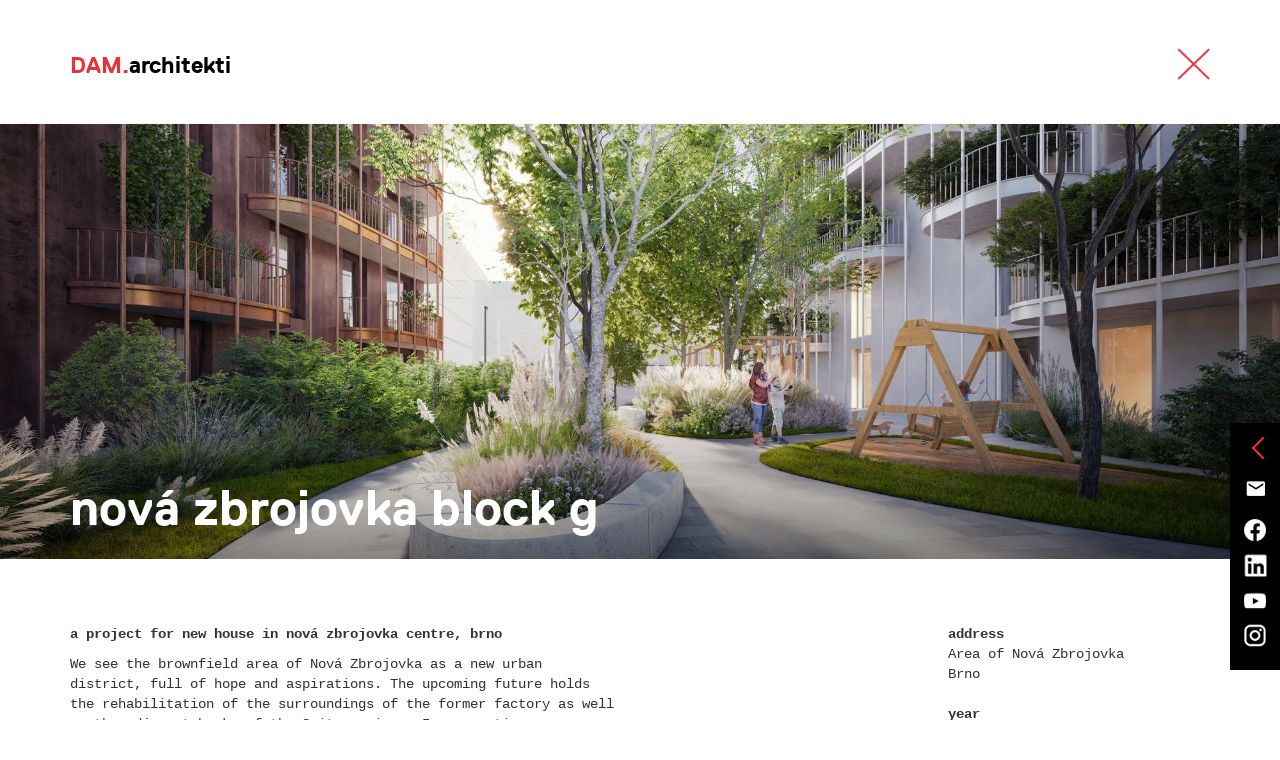

--- FILE ---
content_type: text/html; charset=utf-8
request_url: https://www.dam.cz/en/portfolio/nova-zbrojovka-blok-g
body_size: 235612
content:
<!DOCTYPE html><!--[if lt IE 9]><html class="no-js lt-ie10 lt-ie9"><![endif]--><!--[if IE 9]><html class="no-js lt-ie10 d-overlay-in " data-ng-app="dam" data-ng-class="{ 'd-overlay-in': detailIn }" lang="en"><![endif]--><!--[if (gt IE 9)|!(IE)]<!--><html class="nojs d-overlay-in" data-ng-app="dam" data-ng-class="{ &#39;d-overlay-in&#39;: detailIn }" lang="en"><!--<![endif]--><head><meta charset="utf-8" /><meta content="IE=edge" http-equiv="X-UA-Compatible" /><title>nová zbrojovka block g | DAM.architekti</title><meta content="We see the brownfield area of Nová Zbrojovka as a new urban district, full of hope and aspirations. The upcoming future holds the rehabilitation of the surroundings of the former factory as well as the adjacent banks of the Svitava river. Incorporating new functions for historic buildings into the overall concept, and, above all, the challenge of transferring energy for change and development to areas beyond its territory.

Through our design, we aim to motivate the previously neglected Brno area to transform into an attractive urban district.
" name="description" /><meta content="width=device-width, initial-scale=1" name="viewport" /><base href="/en/portfolio" /><link href="/apple-touch-icon.png" rel="apple-touch-icon" sizes="180x180" /><link href="/favicon-32x32.png" rel="icon" sizes="32x32" type="image/png" /><link href="/favicon-16x16.png" rel="icon" sizes="16x16" type="image/png" /><link href="/manifest.json" rel="manifest" /><link color="#5bbad5" href="/safari-pinned-tab.svg" rel="mask-icon" /><meta content="uqn72lew0x5ailxu3bsd0stxhb05oj" name="facebook-domain-verification" /><link href="//cloud.webtype.com/css/8ec5b781-2114-4d04-9703-d911ebe23ede.css" rel="stylesheet" type="text/css" /><link rel="stylesheet" href="/assets/application-7bf7e6817cf1ae28aa75e0a34ad9b0d0b34134cb6cf942ef748d8090b77a4854.css" media="all" /><script>!function(f,b,e,v,n,t,s)
{if(f.fbq)return;n=f.fbq=function(){n.callMethod?
n.callMethod.apply(n,arguments):n.queue.push(arguments)};
if(!f._fbq)f._fbq=n;n.push=n;n.loaded=!0;n.version='2.0';
n.queue=[];t=b.createElement(e);t.async=!0;
t.src=v;s=b.getElementsByTagName(e)[0];
s.parentNode.insertBefore(t,s)}(window,document,'script',
'https://connect.facebook.net/en_US/fbevents.js');
 fbq('init', '479644100065180');
fbq('track', 'PageView');</script></head><body><header id="d-header"><div class="container"><a class="d-dam-logo" href="/" id="d-logo" target="_self"><span>DAM.</span>architekti </a><button class="d-mobile-nav-toggle" id="d-main-nav-open" type="button"><span class="d-ico-mobile-menu"></span></button><nav id="d-main-nav"><button class="d-mobile-nav-toggle" id="d-main-nav-close"><span class="d-ico-mobile-close"></span></button><ul><li><a class="" target="_self" href="/">introduction</a></li><li><a class="" target="_self" href="/en/portfolio">portfolio</a></li><li><a class="" target="_self" href="/en/blog">blog</a></li><li><a class="" target="_self" href="/en/office">office</a></li><li><a class="" target="_self" href="/en/academy">academy</a></li><li><a class="" target="_self" href="/en/interiors">interiors</a></li><li><a class="" target="_self" href="/en/contact">contact</a></li><li><a class="d-lang-switcher" target="_self" data-lang="/cs" href="/cs">česky</a></li></ul></nav></div></header><div id="d-header-spacer"></div><section id="d-main"><div data-ng-controller="ListCtrl" id="d-portfolio"><div class="container"> <strong class="h1 ">portfolio</strong><div class="d-filters"><form class="d-filters-search" data-ng-submit="searchList()"><input class="form-control" data-ng-keyup="keyupSearchList()" data-ng-model="searchFilter" placeholder="search term" /><button type="submit"><span class="d-ico-search"></span></button></form><ul><li class="d-all" data-ng-class="{ &#39;d-active&#39;: tags.length == 0 }"><a class="d-filter" data-ng-click="removeTags()">all</a><a class="d-cancel" data-ng-click="removeTags()"><div class="d-ico-cross-portfolio"></div></a></li><li data-ng-class="{ &#39;d-active&#39;: containsTag(&#39;realized&#39;) }" data-tag="realized"><a class="d-filter" data-ng-click="toggleTag(&#39;realized&#39;)">realized</a><a class="d-cancel" data-ng-click="removeTag(&#39;realized&#39;)"><div class="d-ico-cross-portfolio"></div></a></li><li data-ng-class="{ &#39;d-active&#39;: containsTag(&#39;study&#39;) }" data-tag="study"><a class="d-filter" data-ng-click="toggleTag(&#39;study&#39;)">study</a><a class="d-cancel" data-ng-click="removeTag(&#39;study&#39;)"><div class="d-ico-cross-portfolio"></div></a></li><li data-ng-class="{ &#39;d-active&#39;: containsTag(&#39;new-construction&#39;) }" data-tag="new-construction"><a class="d-filter" data-ng-click="toggleTag(&#39;new-construction&#39;)">new-construction</a><a class="d-cancel" data-ng-click="removeTag(&#39;new-construction&#39;)"><div class="d-ico-cross-portfolio"></div></a></li><li data-ng-class="{ &#39;d-active&#39;: containsTag(&#39;reconstruction&#39;) }" data-tag="reconstruction"><a class="d-filter" data-ng-click="toggleTag(&#39;reconstruction&#39;)">reconstruction</a><a class="d-cancel" data-ng-click="removeTag(&#39;reconstruction&#39;)"><div class="d-ico-cross-portfolio"></div></a></li><li data-ng-class="{ &#39;d-active&#39;: containsTag(&#39;big&#39;) }" data-tag="big"><a class="d-filter" data-ng-click="toggleTag(&#39;big&#39;)">big</a><a class="d-cancel" data-ng-click="removeTag(&#39;big&#39;)"><div class="d-ico-cross-portfolio"></div></a></li><li data-ng-class="{ &#39;d-active&#39;: containsTag(&#39;small&#39;) }" data-tag="small"><a class="d-filter" data-ng-click="toggleTag(&#39;small&#39;)">small</a><a class="d-cancel" data-ng-click="removeTag(&#39;small&#39;)"><div class="d-ico-cross-portfolio"></div></a></li><li class="d-active" data-ng-cloak="" data-ng-repeat="tag in searchTags"><a class="d-filter" data-ng-bind="tag" data-ng-click="removeSearchTag(tag)"></a><a class="d-cancel" data-ng-click="removeSearchTag(tag)"><div class="d-ico-cross-portfolio"></div></a></li><li class="d-hidden" data-ng-class="{ &#39;d-active&#39;: containsTag(&#39;interior&#39;) }" data-tag="interior"><a class="d-filter" data-ng-click="toggleTag(&#39;interior&#39;)">interior</a><a class="d-cancel" data-ng-click="removeTag(&#39;interior&#39;)"><div class="d-ico-cross-portfolio"></div></a></li><li class="d-hidden" data-ng-class="{ &#39;d-active&#39;: containsTag(&#39;residential&#39;) }" data-tag="residential"><a class="d-filter" data-ng-click="toggleTag(&#39;residential&#39;)">residential</a><a class="d-cancel" data-ng-click="removeTag(&#39;residential&#39;)"><div class="d-ico-cross-portfolio"></div></a></li><li class="d-hidden" data-ng-class="{ &#39;d-active&#39;: containsTag(&#39;office buildings&#39;) }" data-tag="office buildings"><a class="d-filter" data-ng-click="toggleTag(&#39;office buildings&#39;)">office buildings</a><a class="d-cancel" data-ng-click="removeTag(&#39;office buildings&#39;)"><div class="d-ico-cross-portfolio"></div></a></li><li class="d-hidden" data-ng-class="{ &#39;d-active&#39;: containsTag(&#39;exhibition&#39;) }" data-tag="exhibition"><a class="d-filter" data-ng-click="toggleTag(&#39;exhibition&#39;)">exhibition</a><a class="d-cancel" data-ng-click="removeTag(&#39;exhibition&#39;)"><div class="d-ico-cross-portfolio"></div></a></li><li class="d-hidden" data-ng-class="{ &#39;d-active&#39;: containsTag(&#39;hotel&#39;) }" data-tag="hotel"><a class="d-filter" data-ng-click="toggleTag(&#39;hotel&#39;)">hotel</a><a class="d-cancel" data-ng-click="removeTag(&#39;hotel&#39;)"><div class="d-ico-cross-portfolio"></div></a></li><li class="d-hidden" data-ng-class="{ &#39;d-active&#39;: containsTag(&#39;retail&#39;) }" data-tag="retail"><a class="d-filter" data-ng-click="toggleTag(&#39;retail&#39;)">retail</a><a class="d-cancel" data-ng-click="removeTag(&#39;retail&#39;)"><div class="d-ico-cross-portfolio"></div></a></li><li class="d-hidden" data-ng-class="{ &#39;d-active&#39;: containsTag(&#39;public&#39;) }" data-tag="public"><a class="d-filter" data-ng-click="toggleTag(&#39;public&#39;)">public</a><a class="d-cancel" data-ng-click="removeTag(&#39;public&#39;)"><div class="d-ico-cross-portfolio"></div></a></li><li class="d-hidden" data-ng-class="{ &#39;d-active&#39;: containsTag(&#39;ostatní&#39;) }" data-tag="ostatní"><a class="d-filter" data-ng-click="toggleTag(&#39;ostatní&#39;)">ostatní</a><a class="d-cancel" data-ng-click="removeTag(&#39;ostatní&#39;)"><div class="d-ico-cross-portfolio"></div></a></li><li><a class="d-filter-toggle" data-d-show-more-filters="" href="#">more</a></li></ul></div><div class="d-portfolio-grid"><ul class="row"><li class="col-md-3 col-sm-4" data-d-filter-by-tags="[&quot;study&quot;, &quot;new-construction&quot;, &quot;reconstruction&quot;, &quot;big&quot;, &quot;residential&quot;, &quot;hotel&quot;, &quot;public&quot;]" data-d-filter-text="monastery of st. gabriel || klaster-sv-gabriela || 2024 || cimex invest s.r.o. || michal sljusar || jan holna, hana kozohorská, bohdan yepur || petra tretiníková, antonín hůla"><a class="d-item d-zoomable-img-wrap" href="/en/portfolio/klaster-sv-gabriela"><div class="d-img-wrap">
      <span class="lazyload-img-spacer" style="padding-top: 73%;"></span>                                                    
      <img class="lazyload" data-src="https://damcz.s3.amazonaws.com/dam/production/image/2023/11/07/10/01/01/b628837a-703f-4842-90d7-ccf087fd5174/01.jpg" data-srcset="https://damcz.s3.amazonaws.com/dam/production/image/2023/11/07/10/01/01/b628837a-703f-4842-90d7-ccf087fd5174/01.jpg 1x, https://damcz.s3.amazonaws.com/dam/production/image/2023/11/07/10/00/35/3e8dae82-4fab-4d47-a9e1-8b8c2b6f4181/01.jpg 2x" width="263" height="194">        
    <div class="d-loader"><div class="d-loader-1"></div><div class="d-loader-2"></div></div></div><h2 class="d-text">monastery of st. gabriel</h2></a></li><li class="col-md-3 col-sm-4" data-d-filter-by-tags="[&quot;study&quot;, &quot;new-construction&quot;, &quot;big&quot;, &quot;residential&quot;]" data-d-filter-text="nová zbrojovka block g || nova-zbrojovka-blok-g || 2024 || &lt;a href=&quot;https://novazbrojovka.cz/&quot;&gt; cpi - nová zbrojovka, s.r.o. &lt;/a&gt; || michal sljusar || jan holna, gabriela odnohová, antonín pokorný ||"><a class="d-item d-zoomable-img-wrap" href="/en/portfolio/nova-zbrojovka-blok-g"><div class="d-img-wrap">
      <span class="lazyload-img-spacer" style="padding-top: 73%;"></span>                                                    
      <img class="lazyload" data-src="https://damcz.s3.amazonaws.com/dam/production/image/2023/11/04/18/26/21/91096f8f-99b7-4624-b700-20e66db1c38b/04.jpg" data-srcset="https://damcz.s3.amazonaws.com/dam/production/image/2023/11/04/18/26/21/91096f8f-99b7-4624-b700-20e66db1c38b/04.jpg 1x, https://damcz.s3.amazonaws.com/dam/production/image/2023/11/04/18/26/37/172aaa07-66f3-4857-a7e7-900e44d1ec2c/04.jpg 2x" width="263" height="194">        
    <div class="d-loader"><div class="d-loader-1"></div><div class="d-loader-2"></div></div></div><h2 class="d-text">nová zbrojovka block g</h2></a></li><li class="col-md-3 col-sm-4" data-d-filter-by-tags="[&quot;study&quot;, &quot;new-construction&quot;, &quot;big&quot;, &quot;residential&quot;, &quot;retail&quot;]" data-d-filter-text="nad krocínkou a || prosek-nad-krocinkou-a || 2024 || &lt;a href=&quot;https://www.finep.cz/&quot;&gt; finep &lt;/a&gt; || michal sljusar || jan holna, gabriela odnohová, bohdan yepur ||"><a class="d-item d-zoomable-img-wrap" href="/en/portfolio/prosek-nad-krocinkou-a"><div class="d-img-wrap">
      <span class="lazyload-img-spacer" style="padding-top: 73%;"></span>                                                    
      <img class="lazyload" data-src="https://damcz.s3.amazonaws.com/dam/production/image/2023/11/08/11/29/03/4298344b-9f90-4c02-b96f-3e66d2447fb8/PNK_A12_02.jpg" data-srcset="https://damcz.s3.amazonaws.com/dam/production/image/2023/11/08/11/29/03/4298344b-9f90-4c02-b96f-3e66d2447fb8/PNK_A12_02.jpg 1x, https://damcz.s3.amazonaws.com/dam/production/image/2023/11/08/11/28/45/508c100b-0d08-4850-974a-ec0a9704d1d2/PNK_A12_02.jpg 2x" width="263" height="194">        
    <div class="d-loader"><div class="d-loader-1"></div><div class="d-loader-2"></div></div></div><h2 class="d-text">nad krocínkou a</h2></a></li><li class="col-md-3 col-sm-4" data-d-filter-by-tags="[&quot;realized&quot;, &quot;new-construction&quot;, &quot;big&quot;, &quot;residential&quot;]" data-d-filter-text="nad krocínkou b || nad-krocinkou-b || 2024 || &lt;a href=&quot;https://www.finep.cz/cs/byty-nad-krocinkou&quot;&gt; finep &lt;/a&gt; || michal sljusar || jan holna, gabriela odnohová, bohdan yepur ||"><a class="d-item d-zoomable-img-wrap" href="/en/portfolio/nad-krocinkou-b"><div class="d-img-wrap">
      <span class="lazyload-img-spacer" style="padding-top: 73%;"></span>                                                    
      <img class="lazyload" data-src="https://damcz.s3.amazonaws.com/dam/production/image/2023/11/07/16/20/46/6738d732-70fe-4987-9422-f15a666d906e/finep nad krocinkou EXT 13 vecer.jpg" data-srcset="https://damcz.s3.amazonaws.com/dam/production/image/2023/11/07/16/20/46/6738d732-70fe-4987-9422-f15a666d906e/finep nad krocinkou EXT 13 vecer.jpg 1x, https://damcz.s3.amazonaws.com/dam/production/image/2023/11/07/16/21/59/4da2fe09-c010-492a-8b9e-f3a7a71de4a2/finep nad krocinkou EXT 13 vecer.jpg 2x" width="263" height="194">        
    <div class="d-loader"><div class="d-loader-1"></div><div class="d-loader-2"></div></div></div><h2 class="d-text">nad krocínkou b</h2></a></li><li class="col-md-3 col-sm-4" data-d-filter-by-tags="[&quot;study&quot;, &quot;new-construction&quot;, &quot;small&quot;, &quot;residential&quot;]" data-d-filter-text="dobřichovice farmstead || statek-dobrichovice || 2024 || &lt;a href=&quot;https://statekdobrichovice.cz/&quot;&gt; statek dobřichovice a.s. &lt;/a&gt; || boysplaynice || petra tretiníková, jan holna, antonín hůla ||"><a class="d-item d-zoomable-img-wrap" href="/en/portfolio/statek-dobrichovice"><div class="d-img-wrap">
      <span class="lazyload-img-spacer" style="padding-top: 73%;"></span>                                                    
      <img class="lazyload" data-src="https://damcz.s3.amazonaws.com/dam/production/image/2024/06/14/14/46/24/59da0b28-3bb4-4000-9956-9df54c9778e5/DaM_Statek_Dobříchovice_BoysPlayNice_01.jpg" data-srcset="https://damcz.s3.amazonaws.com/dam/production/image/2024/06/14/14/46/24/59da0b28-3bb4-4000-9956-9df54c9778e5/DaM_Statek_Dobříchovice_BoysPlayNice_01.jpg 1x, https://damcz.s3.amazonaws.com/dam/production/image/2024/06/14/14/46/35/35ceb4b4-eaa0-4172-aa26-3cbb498bbd46/DaM_Statek_Dobříchovice_BoysPlayNice_01.jpg 2x" width="263" height="194">        
    <div class="d-loader"><div class="d-loader-1"></div><div class="d-loader-2"></div></div></div><h2 class="d-text">dobřichovice farmstead</h2></a></li><li class="col-md-3 col-sm-4" data-d-filter-by-tags="[&quot;study&quot;, &quot;new-construction&quot;, &quot;reconstruction&quot;, &quot;big&quot;, &quot;public&quot;]" data-d-filter-text="nymburk train station || nadrazi-nymburk || 2023 || správa železnic a.s. || dousek záborský || petr burian, veronika cirmonová, robin müller || land05 - martina forejtová"><a class="d-item d-zoomable-img-wrap" href="/en/portfolio/nadrazi-nymburk"><div class="d-img-wrap">
      <span class="lazyload-img-spacer" style="padding-top: 73%;"></span>                                                    
      <img class="lazyload" data-src="https://damcz.s3.amazonaws.com/dam/production/image/2023/07/21/16/09/45/1422436e-7d68-409b-b914-cc0edb926ec7/308_ext_Kam_3_retuse.jpg" data-srcset="https://damcz.s3.amazonaws.com/dam/production/image/2023/07/21/16/09/45/1422436e-7d68-409b-b914-cc0edb926ec7/308_ext_Kam_3_retuse.jpg 1x, https://damcz.s3.amazonaws.com/dam/production/image/2023/07/21/14/59/48/0992c07c-62f9-4ca3-a430-82efb970b691/308_ext_Kam_3_retuse.jpg 2x" width="263" height="194">        
    <div class="d-loader"><div class="d-loader-1"></div><div class="d-loader-2"></div></div></div><h2 class="d-text">nymburk train station</h2></a></li><li class="col-md-3 col-sm-4" data-d-filter-by-tags="[&quot;study&quot;, &quot;new-construction&quot;, &quot;big&quot;, &quot;public&quot;]" data-d-filter-text="stará boleslav primary school || zakladni-skola-stara-boleslav || 2023 || město brandýs nad labem - stará boleslav || dousek záborský || petr burian, veronika cirmonová, robin müller || inna rozum, terra florida - markéta mádrová, lucie vogelová"><a class="d-item d-zoomable-img-wrap" href="/en/portfolio/zakladni-skola-stara-boleslav"><div class="d-img-wrap">
      <span class="lazyload-img-spacer" style="padding-top: 73%;"></span>                                                    
      <img class="lazyload" data-src="https://damcz.s3.amazonaws.com/dam/production/image/2023/07/18/08/19/01/1fc86fe5-a964-4dbf-a4b6-6d66d8f1267e/EXT 1.jpg" data-srcset="https://damcz.s3.amazonaws.com/dam/production/image/2023/07/18/08/19/01/1fc86fe5-a964-4dbf-a4b6-6d66d8f1267e/EXT 1.jpg 1x, https://damcz.s3.amazonaws.com/dam/production/image/2023/07/17/13/14/18/cdb99f33-2056-425e-b070-89d5539f2b02/EXT 1.jpg 2x" width="263" height="194">        
    <div class="d-loader"><div class="d-loader-1"></div><div class="d-loader-2"></div></div></div><h2 class="d-text">stará boleslav primary school</h2></a></li><li class="col-md-3 col-sm-4" data-d-filter-by-tags="[&quot;realized&quot;, &quot;new-construction&quot;, &quot;big&quot;, &quot;big&quot;, &quot;residential&quot;, &quot;office buildings&quot;, &quot;residential&quot;]" data-d-filter-text="holečkova 26 residence || holeckova-26 || 2022 || irnerio praha s.r.o. || jiří šebek, archiv dam, archiv investora || richard doležal, lenka kadrmasová, hana kozohorská, lukáš soukup, marek topič, roland vančó || vratislav ansorge, stella boechat cordeiro, tomáš herle, jiří havrda, jan holna"><a class="d-item d-zoomable-img-wrap" href="/en/portfolio/holeckova-26"><div class="d-img-wrap">
      <span class="lazyload-img-spacer" style="padding-top: 73%;"></span>                                                    
      <img class="lazyload" data-src="https://damcz.s3.amazonaws.com/dam/production/image/2023/04/14/17/12/22/f56fb098-99a6-4652-be16-04070fcf5c20/Holečkova_285_LQ-LQ-2.jpg" data-srcset="https://damcz.s3.amazonaws.com/dam/production/image/2023/04/14/17/12/22/f56fb098-99a6-4652-be16-04070fcf5c20/Holečkova_285_LQ-LQ-2.jpg 1x, https://damcz.s3.amazonaws.com/dam/production/image/2023/04/14/17/25/20/844c694f-3f83-479f-8a0f-094fae47769c/Holečkova_285_LQ-LQ-2.jpg 2x" width="263" height="194">        
    <div class="d-loader"><div class="d-loader-1"></div><div class="d-loader-2"></div></div></div><h2 class="d-text">holečkova 26 residence</h2></a></li><li class="col-md-3 col-sm-4" data-d-filter-by-tags="[&quot;study&quot;, &quot;new-construction&quot;, &quot;big&quot;, &quot;public&quot;]" data-d-filter-text="komořany elementary school || zakladni-skola-komorany || 2021 || městská část praha 12 || visual fusion || petr burian, robin müller, dmytro novikov ||"><a class="d-item d-zoomable-img-wrap" href="/en/portfolio/zakladni-skola-komorany"><div class="d-img-wrap">
      <span class="lazyload-img-spacer" style="padding-top: 73%;"></span>                                                    
      <img class="lazyload" data-src="https://damcz.s3.amazonaws.com/dam/production/image/2022/03/22/09/46/28/4db0dcc0-d1e4-49a5-a7f0-014cb32fe9cf/ZS_Komorany_ulicni_zakres.jpg" data-srcset="https://damcz.s3.amazonaws.com/dam/production/image/2022/03/22/09/46/28/4db0dcc0-d1e4-49a5-a7f0-014cb32fe9cf/ZS_Komorany_ulicni_zakres.jpg 1x, https://damcz.s3.amazonaws.com/dam/production/image/2022/03/22/09/46/34/786e6ff9-8266-44dc-96b7-31737ea47b0b/ZS_Komorany_ulicni_zakres.jpg 2x" width="263" height="194">        
    <div class="d-loader"><div class="d-loader-1"></div><div class="d-loader-2"></div></div></div><h2 class="d-text">komořany elementary school</h2></a></li><li class="col-md-3 col-sm-4" data-d-filter-by-tags="[&quot;study&quot;, &quot;new-construction&quot;, &quot;small&quot;, &quot;public&quot;]" data-d-filter-text="kindergarten jeseniova || skolka-jeseniova || 2021 || městská část praha 3 || dmytro novikov || jiří hejda, tomáš musil, dmytro novikov ||"><a class="d-item d-zoomable-img-wrap" href="/en/portfolio/skolka-jeseniova"><div class="d-img-wrap">
      <span class="lazyload-img-spacer" style="padding-top: 73%;"></span>                                                    
      <img class="lazyload" data-src="https://damcz.s3.amazonaws.com/dam/production/image/2022/01/18/16/04/44/f7ba3df7-786a-454d-a51e-b4a7e8de5b6b/Viz 07.jpg" data-srcset="https://damcz.s3.amazonaws.com/dam/production/image/2022/01/18/16/04/44/f7ba3df7-786a-454d-a51e-b4a7e8de5b6b/Viz 07.jpg 1x, https://damcz.s3.amazonaws.com/dam/production/image/2022/01/18/16/02/31/89da26b2-bdb0-4b2d-95f8-178cdc9d3b11/Viz 07.jpg 2x" width="263" height="194">        
    <div class="d-loader"><div class="d-loader-1"></div><div class="d-loader-2"></div></div></div><h2 class="d-text">kindergarten jeseniova</h2></a></li><li class="col-md-3 col-sm-4" data-d-filter-by-tags="[&quot;realized&quot;, &quot;new-construction&quot;, &quot;big&quot;, &quot;residential&quot;]" data-d-filter-text="nová elektra residence || nova-elektra || 2021 || &lt;a href=https://www.finep.cz/cs/byty-nova-elektra&gt; finep elektra k.s.. &lt;/a&gt; || &lt;a href=https://https://www.boysplaynice.com/&gt; boysplaynice &lt;/a&gt; || jan holna, petra pechová ||"><a class="d-item d-zoomable-img-wrap" href="/en/portfolio/nova-elektra"><div class="d-img-wrap">
      <span class="lazyload-img-spacer" style="padding-top: 73%;"></span>                                                    
      <img class="lazyload" data-src="https://damcz.s3.amazonaws.com/dam/production/image/2022/08/19/12/27/58/e82152e7-a0c2-4f5c-bc19-bb03f4b53b25/00_DaM_Nova_Elektra_BoysPlayNice_03_uprava.jpg" data-srcset="https://damcz.s3.amazonaws.com/dam/production/image/2022/08/19/12/27/58/e82152e7-a0c2-4f5c-bc19-bb03f4b53b25/00_DaM_Nova_Elektra_BoysPlayNice_03_uprava.jpg 1x, https://damcz.s3.amazonaws.com/dam/production/image/2022/08/19/12/29/19/959121bc-b14b-4146-bdd7-86d736654d0d/00_DaM_Nova_Elektra_BoysPlayNice_03_uprava.jpg 2x" width="263" height="194">        
    <div class="d-loader"><div class="d-loader-1"></div><div class="d-loader-2"></div></div></div><h2 class="d-text">nová elektra residence</h2></a></li><li class="col-md-3 col-sm-4" data-d-filter-by-tags="[&quot;realized&quot;, &quot;new-construction&quot;, &quot;small&quot;, &quot;office buildings&quot;, &quot;interior&quot;]" data-d-filter-text="filadelfie bldg. – the new reception || filadelfie-nova-recepce || 2020 || bb centrum - filadelfie, a.s. || filip šlapal, dam architekti || lucie neničková, petra pechová, jan holna ||"><a class="d-item d-zoomable-img-wrap" href="/en/portfolio/filadelfie-nova-recepce"><div class="d-img-wrap">
      <span class="lazyload-img-spacer" style="padding-top: 73%;"></span>                                                    
      <img class="lazyload" data-src="https://damcz.s3.amazonaws.com/dam/production/image/2021/08/10/15/29/50/abfb327a-02f1-4624-a76f-20e4f2d2ca72/BB-C-FILADELFIE-nové-lobby-024.jpg" data-srcset="https://damcz.s3.amazonaws.com/dam/production/image/2021/08/10/15/29/50/abfb327a-02f1-4624-a76f-20e4f2d2ca72/BB-C-FILADELFIE-nové-lobby-024.jpg 1x, https://damcz.s3.amazonaws.com/dam/production/image/2021/08/10/15/29/48/1c7bec58-0391-4321-940e-55486b276fb3/BB-C-FILADELFIE-nové-lobby-024.jpg 2x" width="263" height="194">        
    <div class="d-loader"><div class="d-loader-1"></div><div class="d-loader-2"></div></div></div><h2 class="d-text">filadelfie bldg.  – the new reception</h2></a></li><li class="col-md-3 col-sm-4" data-d-filter-by-tags="[&quot;study&quot;, &quot;new-construction&quot;, &quot;reconstruction&quot;, &quot;small&quot;, &quot;public&quot;]" data-d-filter-text="písnice elementary school || zakladni-skola-pisnice || 2020 || městská část praha libuš || tomáš korec || petr burian, robin müller || martina forejtová land 05"><a class="d-item d-zoomable-img-wrap" href="/en/portfolio/zakladni-skola-pisnice"><div class="d-img-wrap">
      <span class="lazyload-img-spacer" style="padding-top: 73%;"></span>                                                    
      <img class="lazyload" data-src="https://damcz.s3.amazonaws.com/dam/production/image/2021/01/15/10/49/18/d9a08353-f21c-450e-9215-8451344edb59/05_nadhled_JZ_A5_prehled.jpg" data-srcset="https://damcz.s3.amazonaws.com/dam/production/image/2021/01/15/10/49/18/d9a08353-f21c-450e-9215-8451344edb59/05_nadhled_JZ_A5_prehled.jpg 1x, https://damcz.s3.amazonaws.com/dam/production/image/2021/01/15/10/49/19/9b4afc17-0510-40ca-8170-5aaad747c530/05_nadhled_JZ_A5_prehled.jpg 2x" width="263" height="194">        
    <div class="d-loader"><div class="d-loader-1"></div><div class="d-loader-2"></div></div></div><h2 class="d-text">písnice elementary school</h2></a></li><li class="col-md-3 col-sm-4" data-d-filter-by-tags="[&quot;study&quot;, &quot;new-construction&quot;, &quot;reconstruction&quot;, &quot;big&quot;, &quot;residential&quot;]" data-d-filter-text="bytové domy vítězná/újezd || bytove-domy-vitezna-ujezd || 2019 || afi europe || tomáš herle || richard doležal; lucie neničková, zuzana paclová ||"><a class="d-item d-zoomable-img-wrap" href="/en/portfolio/bytove-domy-vitezna-ujezd"><div class="d-img-wrap">
      <span class="lazyload-img-spacer" style="padding-top: 73%;"></span>                                                    
      <img class="lazyload" data-src="https://damcz.s3.amazonaws.com/dam/production/image/2021/01/15/17/44/39/7316d9e9-e4e4-470a-92e2-c82b936bda1a/pohledy02c03a.jpg" data-srcset="https://damcz.s3.amazonaws.com/dam/production/image/2021/01/15/17/44/39/7316d9e9-e4e4-470a-92e2-c82b936bda1a/pohledy02c03a.jpg 1x, https://damcz.s3.amazonaws.com/dam/production/image/2021/01/15/17/44/40/a85573d7-198a-49c2-9525-751bfe0cadea/pohledy02c03a.jpg 2x" width="263" height="194">        
    <div class="d-loader"><div class="d-loader-1"></div><div class="d-loader-2"></div></div></div><h2 class="d-text">bytové domy vítězná/újezd</h2></a></li><li class="col-md-3 col-sm-4" data-d-filter-by-tags="[&quot;realized&quot;, &quot;new-construction&quot;, &quot;big&quot;, &quot;office buildings&quot;, &quot;retail&quot;]" data-d-filter-text="afi vokovice || afi-vokovice-a8f4a97b-4e99-4520-a8ab-6f1df176afd0 || 2019 || afi europe || visualarch || jiří hejda, iveta chitovová, david macháček, petr šedivý, pavel uttendorfský || marian karel (výtvarné dílo)"><a class="d-item d-zoomable-img-wrap" href="/en/portfolio/afi-vokovice-a8f4a97b-4e99-4520-a8ab-6f1df176afd0"><div class="d-img-wrap">
      <span class="lazyload-img-spacer" style="padding-top: 73%;"></span>                                                    
      <img class="lazyload" data-src="https://damcz.s3.amazonaws.com/dam/production/image/2019/09/23/18/59/49/0b0c49a1-1689-40f0-b81f-03b00ab1ccea/evropska 2.jpg" data-srcset="https://damcz.s3.amazonaws.com/dam/production/image/2019/09/23/18/59/49/0b0c49a1-1689-40f0-b81f-03b00ab1ccea/evropska 2.jpg 1x, https://damcz.s3.amazonaws.com/dam/production/image/2019/09/23/18/47/48/ac8f8941-74c3-4e45-a4b5-5b81eb4e9026/evropska 2.jpg 2x" width="263" height="194">        
    <div class="d-loader"><div class="d-loader-1"></div><div class="d-loader-2"></div></div></div><h2 class="d-text">afi vokovice</h2></a></li><li class="col-md-3 col-sm-4" data-d-filter-by-tags="[&quot;realized&quot;, &quot;small&quot;, &quot;interior&quot;, &quot;retail&quot;]" data-d-filter-text="showroom elite bath/bulthaup sk || showroom-elite-bath-bulthaup-sk || 2018 || siko koupelny a.s. || filip šlapal || richard doležal, zuzana paclová ||"><a class="d-item d-zoomable-img-wrap" href="/en/portfolio/showroom-elite-bath-bulthaup-sk"><div class="d-img-wrap">
      <span class="lazyload-img-spacer" style="padding-top: 73%;"></span>                                                    
      <img class="lazyload" data-src="https://damcz.s3.amazonaws.com/dam/production/image/2019/12/11/15/00/14/29a83d9c-da35-4819-a542-631ede6eaf9f/3.jpg" data-srcset="https://damcz.s3.amazonaws.com/dam/production/image/2019/12/11/15/00/14/29a83d9c-da35-4819-a542-631ede6eaf9f/3.jpg 1x, https://damcz.s3.amazonaws.com/dam/production/image/2019/12/11/15/00/32/a2f16bf0-7290-42a6-b571-d8fc2853705b/3.jpg 2x" width="263" height="194">        
    <div class="d-loader"><div class="d-loader-1"></div><div class="d-loader-2"></div></div></div><h2 class="d-text">showroom elite bath/bulthaup sk</h2></a></li><li class="col-md-3 col-sm-4" data-d-filter-by-tags="[&quot;study&quot;, &quot;new-construction&quot;, &quot;reconstruction&quot;, &quot;big&quot;, &quot;office buildings&quot;, &quot;hotel&quot;]" data-d-filter-text="port 7 || port-7 || 2018 || port 7 s.r.o. (skanska) || x tend london || jiří havrda, štefan zifčák, richard szilvássy || ondřej novák, šárka ullwerová, shota pertenava, martin chudíček, ondrej pleidel, matej marada, gabriela šatrová, pavel šefl, michal papež"><a class="d-item d-zoomable-img-wrap" href="/en/portfolio/port-7"><div class="d-img-wrap">
      <span class="lazyload-img-spacer" style="padding-top: 73%;"></span>                                                    
      <img class="lazyload" data-src="https://damcz.s3.amazonaws.com/dam/production/image/2020/12/18/17/56/08/db571301-4b12-468a-a446-f9f5915159b6/Port7_c01_nadhled_SV_10.jpg" data-srcset="https://damcz.s3.amazonaws.com/dam/production/image/2020/12/18/17/56/08/db571301-4b12-468a-a446-f9f5915159b6/Port7_c01_nadhled_SV_10.jpg 1x, https://damcz.s3.amazonaws.com/dam/production/image/2020/12/18/17/56/19/29828718-5557-40be-a49c-51e8570d1894/Port7_c01_nadhled_SV_10.jpg 2x" width="263" height="194">        
    <div class="d-loader"><div class="d-loader-1"></div><div class="d-loader-2"></div></div></div><h2 class="d-text">port 7</h2></a></li><li class="col-md-3 col-sm-4" data-d-filter-by-tags="[&quot;realized&quot;, &quot;new-construction&quot;, &quot;big&quot;, &quot;office buildings&quot;]" data-d-filter-text="main point pankrác || main-point-pankrac || 2018 || main point pankrác, a.s. || andrea thiel lhotáková, ester havlová, robin müller || petr burian, jiří hejda, robin müller || lenka kadrmasová, martin chudíček"><a class="d-item d-zoomable-img-wrap" href="/en/portfolio/main-point-pankrac"><div class="d-img-wrap">
      <span class="lazyload-img-spacer" style="padding-top: 73%;"></span>                                                    
      <img class="lazyload" data-src="https://damcz.s3.amazonaws.com/dam/production/image/2019/09/24/13/54/31/4cf36811-8a9f-4f0c-9924-eb09e0d235be/MPP 7 112 a web.jpg" data-srcset="https://damcz.s3.amazonaws.com/dam/production/image/2019/09/24/13/54/31/4cf36811-8a9f-4f0c-9924-eb09e0d235be/MPP 7 112 a web.jpg 1x, https://damcz.s3.amazonaws.com/dam/production/image/2019/09/24/13/54/47/12ecbf11-1b00-4cdb-9dff-89094df4f144/MPP 7 112 a web.jpg 2x" width="263" height="194">        
    <div class="d-loader"><div class="d-loader-1"></div><div class="d-loader-2"></div></div></div><h2 class="d-text">main point pankrác</h2></a></li><li class="col-md-3 col-sm-4" data-d-filter-by-tags="[&quot;study&quot;, &quot;new-construction&quot;, &quot;small&quot;, &quot;residential&quot;]" data-d-filter-text="oktáva houses || rodinne-domy-oktava || 2017 || pátá projektová s.r.o. || visualarch || petra tretiníková, veronika kommová, richard doležal, jan holna ||"><a class="d-item d-zoomable-img-wrap" href="/en/portfolio/rodinne-domy-oktava"><div class="d-img-wrap">
      <span class="lazyload-img-spacer" style="padding-top: 73%;"></span>                                                    
      <img class="lazyload" data-src="https://damcz.s3.amazonaws.com/dam/production/image/2021/01/27/16/25/16/c470b812-a4b9-4c1c-ac3d-be21fcc51624/171106_1228_EXT_cam01_1600.jpg" data-srcset="https://damcz.s3.amazonaws.com/dam/production/image/2021/01/27/16/25/16/c470b812-a4b9-4c1c-ac3d-be21fcc51624/171106_1228_EXT_cam01_1600.jpg 1x, https://damcz.s3.amazonaws.com/dam/production/image/2021/01/27/16/25/17/b2019c03-8124-4851-b611-4d7fdda4c62e/171106_1228_EXT_cam01_1600.jpg 2x" width="263" height="194">        
    <div class="d-loader"><div class="d-loader-1"></div><div class="d-loader-2"></div></div></div><h2 class="d-text">oktáva houses</h2></a></li><li class="col-md-3 col-sm-4" data-d-filter-by-tags="[&quot;study&quot;, &quot;new-construction&quot;, &quot;big&quot;, &quot;office buildings&quot;, &quot;public&quot;]" data-d-filter-text="lesy čr headquarters || lesy-cr || 2017 || lesy čr || vize || petr burian, lucie feldová, veronika kommová, ondřej kuptík, lucie němcová || land05"><a class="d-item d-zoomable-img-wrap" href="/en/portfolio/lesy-cr"><div class="d-img-wrap">
      <span class="lazyload-img-spacer" style="padding-top: 73%;"></span>                                                    
      <img class="lazyload" data-src="https://damcz.s3.amazonaws.com/dam/production/image/2017/02/17/15/19/17/2936e10f-e131-454a-9a1c-983b743ed730/ikona_prtfl.jpg" data-srcset="https://damcz.s3.amazonaws.com/dam/production/image/2017/02/17/15/19/17/2936e10f-e131-454a-9a1c-983b743ed730/ikona_prtfl.jpg 1x, https://damcz.s3.amazonaws.com/dam/production/image/2017/02/17/15/16/11/723bd1a0-18d4-4924-9af4-dcc51865ab93/ikona_prtfl.jpg 2x" width="263" height="194">        
    <div class="d-loader"><div class="d-loader-1"></div><div class="d-loader-2"></div></div></div><h2 class="d-text">lesy čr headquarters</h2></a></li><li class="col-md-3 col-sm-4" data-d-filter-by-tags="[&quot;realized&quot;, &quot;reconstruction&quot;, &quot;small&quot;, &quot;interior&quot;]" data-d-filter-text="royal tomb || hrobka-ceskych-kralu || 2016 || správa pražského hradu || andrea thiel lhotáková, dam || petr malinský, gabriela šatrová ||"><a class="d-item d-zoomable-img-wrap" href="/en/portfolio/hrobka-ceskych-kralu"><div class="d-img-wrap">
      <span class="lazyload-img-spacer" style="padding-top: 73%;"></span>                                                    
      <img class="lazyload" data-src="https://damcz.s3.amazonaws.com/dam/production/image/2016/11/10/17/06/09/da3ed962-09b0-41a1-8d74-6b5bfb700f1a/dam hrobka 305 b.jpg" data-srcset="https://damcz.s3.amazonaws.com/dam/production/image/2016/11/10/17/06/09/da3ed962-09b0-41a1-8d74-6b5bfb700f1a/dam hrobka 305 b.jpg 1x, https://damcz.s3.amazonaws.com/dam/production/image/2016/11/10/17/07/02/f367f285-788d-4fa6-a125-8955542021f0/dam hrobka 305 b.jpg 2x" width="263" height="194">        
    <div class="d-loader"><div class="d-loader-1"></div><div class="d-loader-2"></div></div></div><h2 class="d-text">royal tomb</h2></a></li><li class="col-md-3 col-sm-4" data-d-filter-by-tags="[&quot;realized&quot;, &quot;new-construction&quot;, &quot;big&quot;, &quot;office buildings&quot;, &quot;retail&quot;]" data-d-filter-text="the blox || the-blox || 2015 || ivg čr, s.r.o. || filip šlapal || jan holna, petr šedivý || ľubomíra gállová, lenka kadrmasová, branislav blažek, tomáš herle, david macháček soutěžní návrh a dur: jiří hejda, richard doležal, jiří chlumský, lucie waclawiecová"><a class="d-item d-zoomable-img-wrap" href="/en/portfolio/the-blox"><div class="d-img-wrap">
      <span class="lazyload-img-spacer" style="padding-top: 73%;"></span>                                                    
      <img class="lazyload" data-src="https://damcz.s3.amazonaws.com/dam/production/image/2016/06/29/17/17/12/57924a07-2cfc-4b19-ab16-c004cf0e237f/blox 3 15A.jpg" data-srcset="https://damcz.s3.amazonaws.com/dam/production/image/2016/06/29/17/17/12/57924a07-2cfc-4b19-ab16-c004cf0e237f/blox 3 15A.jpg 1x, https://damcz.s3.amazonaws.com/dam/production/image/2016/06/29/17/23/14/33bb331a-e48f-48d8-8747-93a6510b997a/blox 3 15A.jpg 2x" width="263" height="194">        
    <div class="d-loader"><div class="d-loader-1"></div><div class="d-loader-2"></div></div></div><h2 class="d-text">the blox</h2></a></li><li class="col-md-3 col-sm-4" data-d-filter-by-tags="[&quot;realized&quot;, &quot;new-construction&quot;, &quot;reconstruction&quot;, &quot;residential&quot;]" data-d-filter-text="dob centre in dobřichovice || dob-centrum-dobrichovice || 2015 || dob - invest a.s. || filip šlapal || jiří hejda, iveta chitovová || robin muller, eva železná, ondřej kuptík"><a class="d-item d-zoomable-img-wrap" href="/en/portfolio/dob-centrum-dobrichovice"><div class="d-img-wrap">
      <span class="lazyload-img-spacer" style="padding-top: 73%;"></span>                                                    
      <img class="lazyload" data-src="https://damcz.s3.amazonaws.com/dam/production/image/2016/07/12/17/17/23/827ada42-b75e-4b4d-938a-ef842cf8a443/dam dobrichovice 19.jpg" data-srcset="https://damcz.s3.amazonaws.com/dam/production/image/2016/07/12/17/17/23/827ada42-b75e-4b4d-938a-ef842cf8a443/dam dobrichovice 19.jpg 1x, https://damcz.s3.amazonaws.com/dam/production/image/2016/07/12/17/15/32/77b28c25-565b-487b-8de4-15807c52cfca/dam dobrichovice 19.jpg 2x" width="263" height="194">        
    <div class="d-loader"><div class="d-loader-1"></div><div class="d-loader-2"></div></div></div><h2 class="d-text">dob centre in dobřichovice</h2></a></li><li class="col-md-3 col-sm-4" data-d-filter-by-tags="[&quot;study&quot;, &quot;reconstruction&quot;, &quot;big&quot;, &quot;office buildings&quot;, &quot;residential&quot;, &quot;exhibition&quot;]" data-d-filter-text="contemporary glass muzeum || ziba || 2015 || příkopy property development, a.s. || jan cyrany || jiří havrda, gabriela šatrová, pavel šefl, richard doležal || petra gletová, zuzana kováčiková, michal papež, ondrej pleidel"><a class="d-item d-zoomable-img-wrap" href="/en/portfolio/ziba"><div class="d-img-wrap">
      <span class="lazyload-img-spacer" style="padding-top: 73%;"></span>                                                    
      <img class="lazyload" data-src="https://damcz.s3.amazonaws.com/dam/production/image/2016/06/10/15/08/31/80e968f7-7d4d-4876-b367-98abb6da4647/F0000_Hi-Res_FIN.jpg" data-srcset="https://damcz.s3.amazonaws.com/dam/production/image/2016/06/10/15/08/31/80e968f7-7d4d-4876-b367-98abb6da4647/F0000_Hi-Res_FIN.jpg 1x, https://damcz.s3.amazonaws.com/dam/production/image/2016/06/10/15/15/11/0f938221-2a7b-4e92-8e55-b7ea45327341/F0000_Hi-Res_FIN.jpg 2x" width="263" height="194">        
    <div class="d-loader"><div class="d-loader-1"></div><div class="d-loader-2"></div></div></div><h2 class="d-text">contemporary glass muzeum</h2></a></li><li class="col-md-3 col-sm-4" data-d-filter-by-tags="[&quot;study&quot;, &quot;new-construction&quot;, &quot;big&quot;, &quot;residential&quot;]" data-d-filter-text="pod hády brno || pod-hady || 2015 || trikaya czech republic a.s. || || richard doležal, jiří hejda, iveta chitovová, michal jedlička ||"><a class="d-item d-zoomable-img-wrap" href="/en/portfolio/pod-hady"><div class="d-img-wrap">
      <span class="lazyload-img-spacer" style="padding-top: 73%;"></span>                                                    
      <img class="lazyload" data-src="https://damcz.s3.amazonaws.com/dam/production/image/2016/06/20/13/47/46/bec32c1d-cd86-4bd0-9481-ec746d1fb875/viyualizace 10.jpg" data-srcset="https://damcz.s3.amazonaws.com/dam/production/image/2016/06/20/13/47/46/bec32c1d-cd86-4bd0-9481-ec746d1fb875/viyualizace 10.jpg 1x, https://damcz.s3.amazonaws.com/dam/production/image/2016/06/20/13/39/17/3193ad6a-b3f0-4952-8f49-b6d0ec895f30/viyualizace 10.jpg 2x" width="263" height="194">        
    <div class="d-loader"><div class="d-loader-1"></div><div class="d-loader-2"></div></div></div><h2 class="d-text">pod hády brno</h2></a></li><li class="col-md-3 col-sm-4" data-d-filter-by-tags="[&quot;realized&quot;, &quot;small&quot;, &quot;interior&quot;, &quot;retail&quot;]" data-d-filter-text="elite bath showroom karlín || showroom-elite-bath || 2015 || siko koupelny, a.s. || filip šlapal, elite bath || richard doležal, eva železná ||"><a class="d-item d-zoomable-img-wrap" href="/en/portfolio/showroom-elite-bath"><div class="d-img-wrap">
      <span class="lazyload-img-spacer" style="padding-top: 73%;"></span>                                                    
      <img class="lazyload" data-src="https://damcz.s3.amazonaws.com/dam/production/image/2016/04/21/16/04/36/410dfa5e-dd87-4987-9c7d-7c60dbc2a1dc/elite bath 2.jpg" data-srcset="https://damcz.s3.amazonaws.com/dam/production/image/2016/04/21/16/04/36/410dfa5e-dd87-4987-9c7d-7c60dbc2a1dc/elite bath 2.jpg 1x, https://damcz.s3.amazonaws.com/dam/production/image/2016/04/21/16/00/45/f1348e06-628f-47b7-af94-b8afaed6a0e9/elite bath 2.jpg 2x" width="263" height="194">        
    <div class="d-loader"><div class="d-loader-1"></div><div class="d-loader-2"></div></div></div><h2 class="d-text">elite bath showroom karlín</h2></a></li><li class="col-md-3 col-sm-4" data-d-filter-by-tags="[&quot;study&quot;, &quot;new-construction&quot;, &quot;reconstruction&quot;, &quot;small&quot;, &quot;residential&quot;, &quot;public&quot;]" data-d-filter-text="communal flats in dolní břežany || dolni-brezany || 2015 || obec dolní břežany || tomáš herle || petr burian, lenka kadrmasová, tereza kupková, robin müller ||"><a class="d-item d-zoomable-img-wrap" href="/en/portfolio/dolni-brezany"><div class="d-img-wrap">
      <span class="lazyload-img-spacer" style="padding-top: 73%;"></span>                                                    
      <img class="lazyload" data-src="https://damcz.s3.amazonaws.com/dam/production/image/2016/05/24/09/32/20/0fbf7366-f47e-4457-8efb-208fe94e3d65/venku prava.jpg" data-srcset="https://damcz.s3.amazonaws.com/dam/production/image/2016/05/24/09/32/20/0fbf7366-f47e-4457-8efb-208fe94e3d65/venku prava.jpg 1x, https://damcz.s3.amazonaws.com/dam/production/image/2016/05/24/09/29/59/a27193e5-60df-4038-af89-026c19ad5647/venku prava.jpg 2x" width="263" height="194">        
    <div class="d-loader"><div class="d-loader-1"></div><div class="d-loader-2"></div></div></div><h2 class="d-text">communal flats in dolní břežany</h2></a></li><li class="col-md-3 col-sm-4" data-d-filter-by-tags="[&quot;study&quot;, &quot;new-construction&quot;, &quot;big&quot;, &quot;residential&quot;]" data-d-filter-text="šantovka residence || rezidence-santovka || 2015 || rezidence šantovka s.r.o. || studio horák || richard doležal, jan holna, iveta chitovová, veronika kommová, zuzana kováčiková, michal papež ||"><a class="d-item d-zoomable-img-wrap" href="/en/portfolio/rezidence-santovka"><div class="d-img-wrap">
      <span class="lazyload-img-spacer" style="padding-top: 73%;"></span>                                                    
      <img class="lazyload" data-src="https://damcz.s3.amazonaws.com/dam/production/image/2016/06/29/15/58/50/a6bb4db2-8c50-4cd0-af54-0dbb6950e7f0/03.jpg" data-srcset="https://damcz.s3.amazonaws.com/dam/production/image/2016/06/29/15/58/50/a6bb4db2-8c50-4cd0-af54-0dbb6950e7f0/03.jpg 1x, https://damcz.s3.amazonaws.com/dam/production/image/2016/06/29/16/01/38/ee25cc1d-68f0-4bae-a487-99ef6c063460/03.jpg 2x" width="263" height="194">        
    <div class="d-loader"><div class="d-loader-1"></div><div class="d-loader-2"></div></div></div><h2 class="d-text">šantovka residence</h2></a></li><li class="col-md-3 col-sm-4" data-d-filter-by-tags="[&quot;study&quot;, &quot;new-construction&quot;, &quot;reconstruction&quot;, &quot;big&quot;, &quot;public&quot;]" data-d-filter-text="open gate ii || open-gate-ii || 2014 || clevernet s.r.o. || visualarch || jan holna, tereza kupková, hana kozohorská, ondrej peidel ||"><a class="d-item d-zoomable-img-wrap" href="/en/portfolio/open-gate-ii"><div class="d-img-wrap">
      <span class="lazyload-img-spacer" style="padding-top: 73%;"></span>                                                    
      <img class="lazyload" data-src="https://damcz.s3.amazonaws.com/dam/production/image/2018/09/05/17/11/22/4ad8edae-6145-43f0-bcf2-e826704b4b45/03_portfolio.jpg" data-srcset="https://damcz.s3.amazonaws.com/dam/production/image/2018/09/05/17/11/22/4ad8edae-6145-43f0-bcf2-e826704b4b45/03_portfolio.jpg 1x, https://damcz.s3.amazonaws.com/dam/production/image/2018/09/05/17/09/28/c38b7cda-8a09-404c-89a5-5596f1dcb5df/03_portfolio.jpg 2x" width="263" height="194">        
    <div class="d-loader"><div class="d-loader-1"></div><div class="d-loader-2"></div></div></div><h2 class="d-text">open gate II</h2></a></li><li class="col-md-3 col-sm-4" data-d-filter-by-tags="[&quot;study&quot;, &quot;new-construction&quot;, &quot;big&quot;, &quot;office buildings&quot;]" data-d-filter-text="ružinov office building || administrativa-ruzinov || 2014 || penta investments, s.r.o. || || ||"><a class="d-item d-zoomable-img-wrap" href="/en/portfolio/administrativa-ruzinov"><div class="d-img-wrap">
      <span class="lazyload-img-spacer" style="padding-top: 73%;"></span>                                                    
      <img class="lazyload" data-src="https://damcz.s3.amazonaws.com/dam/production/image/2016/07/12/17/19/33/16cbc216-bed1-4e7d-9b7b-f00196593774/VIZUALIZACE2.jpg" data-srcset="https://damcz.s3.amazonaws.com/dam/production/image/2016/07/12/17/19/33/16cbc216-bed1-4e7d-9b7b-f00196593774/VIZUALIZACE2.jpg 1x, https://damcz.s3.amazonaws.com/dam/production/image/2016/07/12/17/17/25/5c5c263a-fab1-4107-adcc-9d5383a0a5df/VIZUALIZACE2.jpg 2x" width="263" height="194">        
    <div class="d-loader"><div class="d-loader-1"></div><div class="d-loader-2"></div></div></div><h2 class="d-text">ružinov office building</h2></a></li><li class="col-md-3 col-sm-4" data-d-filter-by-tags="[&quot;realized&quot;, &quot;reconstruction&quot;, &quot;big&quot;, &quot;office buildings&quot;, &quot;residential&quot;, &quot;retail&quot;]" data-d-filter-text="dlouhá palace || palac-dlouha || 2014 || fim group || || richard doležal, jiří hejda, milan němec, pavla rýzlerová || gabriela šatrová"><a class="d-item d-zoomable-img-wrap" href="/en/portfolio/palac-dlouha"><div class="d-img-wrap">
      <span class="lazyload-img-spacer" style="padding-top: 73%;"></span>                                                    
      <img class="lazyload" data-src="https://damcz.s3.amazonaws.com/dam/production/image/2016/06/22/22/29/37/0f9c0e9a-07f4-4858-925d-75b274f87eb5/d39_exterier-vstup-dl.jpg" data-srcset="https://damcz.s3.amazonaws.com/dam/production/image/2016/06/22/22/29/37/0f9c0e9a-07f4-4858-925d-75b274f87eb5/d39_exterier-vstup-dl.jpg 1x, https://damcz.s3.amazonaws.com/dam/production/image/2016/06/22/22/29/39/5ab494c0-be24-4be2-8d9b-cdd8b17c0012/d39_exterier-vstup-dl.jpg 2x" width="263" height="194">        
    <div class="d-loader"><div class="d-loader-1"></div><div class="d-loader-2"></div></div></div><h2 class="d-text">dlouhá palace </h2></a></li><li class="col-md-3 col-sm-4" data-d-filter-by-tags="[&quot;study&quot;, &quot;new-construction&quot;, &quot;big&quot;, &quot;office buildings&quot;, &quot;retail&quot;]" data-d-filter-text="vinohradská 8 || cez-vinohradska || 2014 || hb reavis management cz || jan cyrany || petr burian, richard doležal, jiří hejda, vilém kořený, tereza kupková, david macháček, hana kozohorská ||"><a class="d-item d-zoomable-img-wrap" href="/en/portfolio/cez-vinohradska"><div class="d-img-wrap">
      <span class="lazyload-img-spacer" style="padding-top: 73%;"></span>                                                    
      <img class="lazyload" data-src="https://damcz.s3.amazonaws.com/dam/production/image/2016/06/30/16/51/09/628e14de-3f2a-4cb8-8b1c-34da83d4e955/B0105_lidi.jpg" data-srcset="https://damcz.s3.amazonaws.com/dam/production/image/2016/06/30/16/51/09/628e14de-3f2a-4cb8-8b1c-34da83d4e955/B0105_lidi.jpg 1x, https://damcz.s3.amazonaws.com/dam/production/image/2016/06/30/16/54/19/c729aedb-2292-4d8b-b4c4-0a95f0ed8eef/B0105_lidi.jpg 2x" width="263" height="194">        
    <div class="d-loader"><div class="d-loader-1"></div><div class="d-loader-2"></div></div></div><h2 class="d-text">vinohradská 8</h2></a></li><li class="col-md-3 col-sm-4" data-d-filter-by-tags="[&quot;study&quot;, &quot;new-construction&quot;, &quot;big&quot;, &quot;office buildings&quot;, &quot;residential&quot;, &quot;retail&quot;]" data-d-filter-text="masarykovo railway station || masarykovo-nadrazi || 2014 || penta investments, s.r.o. || tomáš herle || jan holna, hana kozohorská, ondrej pleidel, gabriela šatrová || tomáš herle"><a class="d-item d-zoomable-img-wrap" href="/en/portfolio/masarykovo-nadrazi"><div class="d-img-wrap">
      <span class="lazyload-img-spacer" style="padding-top: 73%;"></span>                                                    
      <img class="lazyload" data-src="https://damcz.s3.amazonaws.com/dam/production/image/2016/08/07/21/33/22/68786ed1-97a7-49bd-8c0e-2041caf35fd9/fin_p.jpg" data-srcset="https://damcz.s3.amazonaws.com/dam/production/image/2016/08/07/21/33/22/68786ed1-97a7-49bd-8c0e-2041caf35fd9/fin_p.jpg 1x, https://damcz.s3.amazonaws.com/dam/production/image/2016/08/07/20/49/11/e64a3efe-2d72-4f7b-a7ce-46ea3147c476/fin_p.jpg 2x" width="263" height="194">        
    <div class="d-loader"><div class="d-loader-1"></div><div class="d-loader-2"></div></div></div><h2 class="d-text">masarykovo railway station</h2></a></li><li class="col-md-3 col-sm-4" data-d-filter-by-tags="[&quot;realized&quot;, &quot;new-construction&quot;, &quot;reconstruction&quot;, &quot;big&quot;, &quot;office buildings&quot;, &quot;retail&quot;]" data-d-filter-text="retail and office development || prikopy || 2014 || np investments a.s. || || richard doležal, jiří havrda, lenka chromíková, gabriela pojerová, pavel šefl, pavel šulc ||"><a class="d-item d-zoomable-img-wrap" href="/en/portfolio/prikopy"><div class="d-img-wrap">
      <span class="lazyload-img-spacer" style="padding-top: 73%;"></span>                                                    
      <img class="lazyload" data-src="https://damcz.s3.amazonaws.com/dam/production/image/2016/06/16/23/05/24/ed1bba96-07ee-400f-b89a-ca7cf9dafd2e/prikopy 8.jpg" data-srcset="https://damcz.s3.amazonaws.com/dam/production/image/2016/06/16/23/05/24/ed1bba96-07ee-400f-b89a-ca7cf9dafd2e/prikopy 8.jpg 1x, https://damcz.s3.amazonaws.com/dam/production/image/2016/06/16/22/47/00/671c5615-7ad9-4783-bb81-72d10705abcc/prikopy 8.jpg 2x" width="263" height="194">        
    <div class="d-loader"><div class="d-loader-1"></div><div class="d-loader-2"></div></div></div><h2 class="d-text">retail and office development</h2></a></li><li class="col-md-3 col-sm-4" data-d-filter-by-tags="[&quot;realized&quot;, &quot;new-construction&quot;, &quot;reconstruction&quot;, &quot;big&quot;, &quot;office buildings&quot;]" data-d-filter-text="jindřišská 16 || jindrisska || 2014 || j.h. prague a.s./ immofinanz group || filip šlapal || richard doležal, jiří havrda, jan holna, lukáš soukup, petr šedivý || petr malinský, branislav blažek, petra gletová, tomáš herle, ondřej kuptík, peter malaga, jiří müller, ondrej pleidel, pavel šulc, tomáš teplý"><a class="d-item d-zoomable-img-wrap" href="/en/portfolio/jindrisska"><div class="d-img-wrap">
      <span class="lazyload-img-spacer" style="padding-top: 73%;"></span>                                                    
      <img class="lazyload" data-src="https://damcz.s3.amazonaws.com/dam/production/image/2016/06/16/20/14/02/e4e95a97-ab54-42e8-b9f0-ff258ec7c35f/jindriska 13.jpg" data-srcset="https://damcz.s3.amazonaws.com/dam/production/image/2016/06/16/20/14/02/e4e95a97-ab54-42e8-b9f0-ff258ec7c35f/jindriska 13.jpg 1x, https://damcz.s3.amazonaws.com/dam/production/image/2016/06/16/19/59/34/a2bbc8d8-89fa-4232-bc79-aa913e7913da/jindriska 13.jpg 2x" width="263" height="194">        
    <div class="d-loader"><div class="d-loader-1"></div><div class="d-loader-2"></div></div></div><h2 class="d-text">jindřišská 16</h2></a></li><li class="col-md-3 col-sm-4" data-d-filter-by-tags="[&quot;realized&quot;, &quot;new-construction&quot;, &quot;reconstruction&quot;, &quot;office buildings&quot;, &quot;interior&quot;]" data-d-filter-text="jungmannova 15 || jungmannova-15 || 2014 || || fotografie: filip šlapal || david chromík, richard doležal, jindřich matějka || jiří havrda, lukáš soukup"><a class="d-item d-zoomable-img-wrap" href="/en/portfolio/jungmannova-15"><div class="d-img-wrap">
      <span class="lazyload-img-spacer" style="padding-top: 73%;"></span>                                                    
      <img class="lazyload" data-src="https://damcz.s3.amazonaws.com/dam/production/image/2016/06/22/20/25/53/13e18729-712e-4fb9-8107-f7b16960212e/Jungmannova 30.jpg" data-srcset="https://damcz.s3.amazonaws.com/dam/production/image/2016/06/22/20/25/53/13e18729-712e-4fb9-8107-f7b16960212e/Jungmannova 30.jpg 1x, https://damcz.s3.amazonaws.com/dam/production/image/2016/06/22/20/29/53/2e59ed86-9c13-48d9-98b0-024c721fcc95/Jungmannova 30.jpg 2x" width="263" height="194">        
    <div class="d-loader"><div class="d-loader-1"></div><div class="d-loader-2"></div></div></div><h2 class="d-text">jungmannova 15</h2></a></li><li class="col-md-3 col-sm-4" data-d-filter-by-tags="[&quot;study&quot;, &quot;new-construction&quot;, &quot;big&quot;, &quot;office buildings&quot;, &quot;hotel&quot;, &quot;retail&quot;]" data-d-filter-text="regina hradec králové || regina-hradec-kralove || 2014 || balvinder, a. s. / cpi group || neovisual || petr burian, richard doležal, martin prokš, marek přikryl ||"><a class="d-item d-zoomable-img-wrap" href="/en/portfolio/regina-hradec-kralove"><div class="d-img-wrap">
      <span class="lazyload-img-spacer" style="padding-top: 73%;"></span>                                                    
      <img class="lazyload" data-src="https://damcz.s3.amazonaws.com/dam/production/image/2016/04/29/15/20/28/c35fa1a9-0924-4dd7-bd92-af9283591793/DAM_HK_ddd_0012.jpg" data-srcset="https://damcz.s3.amazonaws.com/dam/production/image/2016/04/29/15/20/28/c35fa1a9-0924-4dd7-bd92-af9283591793/DAM_HK_ddd_0012.jpg 1x, https://damcz.s3.amazonaws.com/dam/production/image/2016/04/29/15/16/42/4a07c4af-72a0-4744-8ca1-8fc8e5dedb9c/DAM_HK_ddd_0012.jpg 2x" width="263" height="194">        
    <div class="d-loader"><div class="d-loader-1"></div><div class="d-loader-2"></div></div></div><h2 class="d-text">regina hradec králové</h2></a></li><li class="col-md-3 col-sm-4" data-d-filter-by-tags="[&quot;study&quot;, &quot;new-construction&quot;, &quot;reconstruction&quot;, &quot;small&quot;, &quot;hotel&quot;]" data-d-filter-text="chateau dolní břežany || zamek-dolni-brezany || 2014 || archbishopric of prague || tomáš herle || jiří hejda, iveta chitovová, vilém kořený ||"><a class="d-item d-zoomable-img-wrap" href="/en/portfolio/zamek-dolni-brezany"><div class="d-img-wrap">
      <span class="lazyload-img-spacer" style="padding-top: 73%;"></span>                                                    
      <img class="lazyload" data-src="https://damcz.s3.amazonaws.com/dam/production/image/2016/07/21/14/56/42/aaa3f562-d24c-4346-a139-d902528262f4/final_f.jpg" data-srcset="https://damcz.s3.amazonaws.com/dam/production/image/2016/07/21/14/56/42/aaa3f562-d24c-4346-a139-d902528262f4/final_f.jpg 1x, https://damcz.s3.amazonaws.com/dam/production/image/2016/07/21/14/57/37/cf353d98-df8e-4b60-8444-ab09932d5e5c/final_f.jpg 2x" width="263" height="194">        
    <div class="d-loader"><div class="d-loader-1"></div><div class="d-loader-2"></div></div></div><h2 class="d-text">chateau dolní břežany</h2></a></li><li class="col-md-3 col-sm-4" data-d-filter-by-tags="[&quot;study&quot;, &quot;new-construction&quot;, &quot;reconstruction&quot;, &quot;hotel&quot;]" data-d-filter-text="the metropole hotel in mariánské lázně (marienbad) || hotel-metropole-v-marianskych-laznich || 2013 || richter hotels s.r.o. || vizualizace dam architekti || hana kozohorská, richard doležal, jan holna || ľubomíra gallová, tomáš herle, jiří muller, kommová veronika, petr šedivý"><a class="d-item d-zoomable-img-wrap" href="/en/portfolio/hotel-metropole-v-marianskych-laznich"><div class="d-img-wrap">
      <span class="lazyload-img-spacer" style="padding-top: 73%;"></span>                                                    
      <img class="lazyload" data-src="https://damcz.s3.amazonaws.com/dam/production/image/2021/05/26/12/43/14/16b4b881-b5d2-46fb-9b9f-6cb7936b8e3c/final-a4a.jpg" data-srcset="https://damcz.s3.amazonaws.com/dam/production/image/2021/05/26/12/43/14/16b4b881-b5d2-46fb-9b9f-6cb7936b8e3c/final-a4a.jpg 1x, https://damcz.s3.amazonaws.com/dam/production/image/2021/05/26/12/43/11/f41e94f2-0b52-4ab8-a2a0-b297fd5304e8/final-a4a.jpg 2x" width="263" height="194">        
    <div class="d-loader"><div class="d-loader-1"></div><div class="d-loader-2"></div></div></div><h2 class="d-text">the metropole hotel in mariánské lázně (marienbad)</h2></a></li><li class="col-md-3 col-sm-4" data-d-filter-by-tags="[&quot;study&quot;, &quot;new-construction&quot;, &quot;big&quot;, &quot;office buildings&quot;, &quot;residential&quot;]" data-d-filter-text="waltrovka || waltrovka || 2013 || penta investments, s.r.o. || hugo comp - ing . arch. ondřej semerák || kateřina čechová, jan holna, robin müller, gabriela šatrová, petr šedivý ||"><a class="d-item d-zoomable-img-wrap" href="/en/portfolio/waltrovka"><div class="d-img-wrap">
      <span class="lazyload-img-spacer" style="padding-top: 73%;"></span>                                                    
      <img class="lazyload" data-src="https://damcz.s3.amazonaws.com/dam/production/image/2016/06/29/14/46/59/219b7703-4275-44b5-991c-608f0f24d37a/Waltrovka_0003f.jpg" data-srcset="https://damcz.s3.amazonaws.com/dam/production/image/2016/06/29/14/46/59/219b7703-4275-44b5-991c-608f0f24d37a/Waltrovka_0003f.jpg 1x, https://damcz.s3.amazonaws.com/dam/production/image/2016/06/29/14/37/37/25d823cd-5107-4165-9211-8d2951993603/Waltrovka_0003f.jpg 2x" width="263" height="194">        
    <div class="d-loader"><div class="d-loader-1"></div><div class="d-loader-2"></div></div></div><h2 class="d-text">waltrovka</h2></a></li><li class="col-md-3 col-sm-4" data-d-filter-by-tags="[&quot;study&quot;, &quot;new-construction&quot;, &quot;reconstruction&quot;, &quot;big&quot;, &quot;office buildings&quot;]" data-d-filter-text="square mechanica || mechanica || 2013 || penta investments, s.r.o. || || jan holna, david macháček, petr šedivý ||"><a class="d-item d-zoomable-img-wrap" href="/en/portfolio/mechanica"><div class="d-img-wrap">
      <span class="lazyload-img-spacer" style="padding-top: 73%;"></span>                                                    
      <img class="lazyload" data-src="https://damcz.s3.amazonaws.com/dam/production/image/2016/06/29/13/57/41/0b8337e6-df9b-47c6-aa06-e1afe2324b58/DAM_Waltrovka_0009f_kor_DAM_david.jpg" data-srcset="https://damcz.s3.amazonaws.com/dam/production/image/2016/06/29/13/57/41/0b8337e6-df9b-47c6-aa06-e1afe2324b58/DAM_Waltrovka_0009f_kor_DAM_david.jpg 1x, https://damcz.s3.amazonaws.com/dam/production/image/2016/06/29/14/04/07/5608166e-6f79-4835-8f38-69910db9297b/DAM_Waltrovka_0009f_kor_DAM_david.jpg 2x" width="263" height="194">        
    <div class="d-loader"><div class="d-loader-1"></div><div class="d-loader-2"></div></div></div><h2 class="d-text">square mechanica</h2></a></li><li class="col-md-3 col-sm-4" data-d-filter-by-tags="[&quot;study&quot;, &quot;new-construction&quot;, &quot;small&quot;, &quot;public&quot;]" data-d-filter-text="porto mercandini || pristaviste-klatovy || 2013 || město klatovy || tomáš herle || petr burian, david macháček ||"><a class="d-item d-zoomable-img-wrap" href="/en/portfolio/pristaviste-klatovy"><div class="d-img-wrap">
      <span class="lazyload-img-spacer" style="padding-top: 73%;"></span>                                                    
      <img class="lazyload" data-src="https://damcz.s3.amazonaws.com/dam/production/image/2016/05/27/16/36/07/f0b723dc-4c50-4f0e-a79b-731ad4b36f45/zakres01.jpg" data-srcset="https://damcz.s3.amazonaws.com/dam/production/image/2016/05/27/16/36/07/f0b723dc-4c50-4f0e-a79b-731ad4b36f45/zakres01.jpg 1x, https://damcz.s3.amazonaws.com/dam/production/image/2016/05/27/16/34/24/d81d2b97-665b-4b02-a438-f7f3b87da698/zakres01.jpg 2x" width="263" height="194">        
    <div class="d-loader"><div class="d-loader-1"></div><div class="d-loader-2"></div></div></div><h2 class="d-text">porto mercandini</h2></a></li><li class="col-md-3 col-sm-4" data-d-filter-by-tags="[&quot;study&quot;, &quot;new-construction&quot;, &quot;big&quot;, &quot;office buildings&quot;]" data-d-filter-text="plzeňská 18 || penta-plzenska || 2013 || penta investments s.r.o. || jan cyrany || petr burian, robin müller, jan veisser ||"><a class="d-item d-zoomable-img-wrap" href="/en/portfolio/penta-plzenska"><div class="d-img-wrap">
      <span class="lazyload-img-spacer" style="padding-top: 73%;"></span>                                                    
      <img class="lazyload" data-src="https://damcz.s3.amazonaws.com/dam/production/image/2016/05/20/15/44/50/1dfb5f7c-6804-4b31-8242-2a2cc66f13d0/B0009b.jpg" data-srcset="https://damcz.s3.amazonaws.com/dam/production/image/2016/05/20/15/44/50/1dfb5f7c-6804-4b31-8242-2a2cc66f13d0/B0009b.jpg 1x, https://damcz.s3.amazonaws.com/dam/production/image/2016/05/20/15/41/40/b10a2850-c862-423d-9af7-0aa1fdd0ede2/B0009b.jpg 2x" width="263" height="194">        
    <div class="d-loader"><div class="d-loader-1"></div><div class="d-loader-2"></div></div></div><h2 class="d-text">plzeňská 18</h2></a></li><li class="col-md-3 col-sm-4" data-d-filter-by-tags="[&quot;study&quot;, &quot;new-construction&quot;, &quot;big&quot;, &quot;residential&quot;]" data-d-filter-text="vrchlického residence || rezidence-vrchlickeho || 2013 || psj a. s. || tomáš herle || petr burian, petra gletová, pavel šefl || tomáš herle"><a class="d-item d-zoomable-img-wrap" href="/en/portfolio/rezidence-vrchlickeho"><div class="d-img-wrap">
      <span class="lazyload-img-spacer" style="padding-top: 73%;"></span>                                                    
      <img class="lazyload" data-src="https://damcz.s3.amazonaws.com/dam/production/image/2016/04/29/17/22/02/1b224084-1916-4a69-a893-7bd39b5b1ba5/fin - persp.jpg" data-srcset="https://damcz.s3.amazonaws.com/dam/production/image/2016/04/29/17/22/02/1b224084-1916-4a69-a893-7bd39b5b1ba5/fin - persp.jpg 1x, https://damcz.s3.amazonaws.com/dam/production/image/2016/04/29/17/16/53/1c86886d-8fb4-45e7-8fdb-004e9ae0534e/fin - persp.jpg 2x" width="263" height="194">        
    <div class="d-loader"><div class="d-loader-1"></div><div class="d-loader-2"></div></div></div><h2 class="d-text">vrchlického residence</h2></a></li><li class="col-md-3 col-sm-4" data-d-filter-by-tags="[&quot;study&quot;, &quot;new-construction&quot;, &quot;big&quot;, &quot;office buildings&quot;]" data-d-filter-text="karlín railway || railway-karlin || 2012 || m2 real estate a.s. || jan cyrany || petra gletová, jiří havrda, ondrej pleidel, lukáš soukup, pavel šefl ||"><a class="d-item d-zoomable-img-wrap" href="/en/portfolio/railway-karlin"><div class="d-img-wrap">
      <span class="lazyload-img-spacer" style="padding-top: 73%;"></span>                                                    
      <img class="lazyload" data-src="https://damcz.s3.amazonaws.com/dam/production/image/2016/07/13/11/50/55/20422628-8fb8-406a-9bd4-cf14109898bf/finA0011lidi.jpg" data-srcset="https://damcz.s3.amazonaws.com/dam/production/image/2016/07/13/11/50/55/20422628-8fb8-406a-9bd4-cf14109898bf/finA0011lidi.jpg 1x, https://damcz.s3.amazonaws.com/dam/production/image/2016/07/13/11/49/19/433c50d0-9611-4729-951b-379a758ea6e3/finA0011lidi.jpg 2x" width="263" height="194">        
    <div class="d-loader"><div class="d-loader-1"></div><div class="d-loader-2"></div></div></div><h2 class="d-text">karlín railway</h2></a></li><li class="col-md-3 col-sm-4" data-d-filter-by-tags="[&quot;study&quot;, &quot;new-construction&quot;, &quot;big&quot;, &quot;office buildings&quot;, &quot;ostatní&quot;]" data-d-filter-text="science research centre || vedecko-vyzkumne-centrum || 2012 || starland holding a.s. || neovisual || petr burian, richard doležal, tomáš herle, pavel šefl ||"><a class="d-item d-zoomable-img-wrap" href="/en/portfolio/vedecko-vyzkumne-centrum"><div class="d-img-wrap">
      <span class="lazyload-img-spacer" style="padding-top: 73%;"></span>                                                    
      <img class="lazyload" data-src="https://damcz.s3.amazonaws.com/dam/production/image/2016/05/03/14/33/21/20d53160-fa99-40c9-8a4c-25a58b4fc079/DAM_blava_f_0001.jpg" data-srcset="https://damcz.s3.amazonaws.com/dam/production/image/2016/05/03/14/33/21/20d53160-fa99-40c9-8a4c-25a58b4fc079/DAM_blava_f_0001.jpg 1x, https://damcz.s3.amazonaws.com/dam/production/image/2016/05/03/14/30/38/307f4e28-377b-4c6a-a849-e1fa83db9284/DAM_blava_f_0001.jpg 2x" width="263" height="194">        
    <div class="d-loader"><div class="d-loader-1"></div><div class="d-loader-2"></div></div></div><h2 class="d-text">science research centre</h2></a></li><li class="col-md-3 col-sm-4" data-d-filter-by-tags="[&quot;study&quot;, &quot;new-construction&quot;, &quot;reconstruction&quot;, &quot;big&quot;, &quot;residential&quot;, &quot;retail&quot;]" data-d-filter-text="sněžka apartment house || obchodni-stredisko-snezka || 2012 || kubík a.s. || dalibor dzurilla || petr burian, jana buzková, dalibor dzurilla, ondrej pleidel, jan veisser ||"><a class="d-item d-zoomable-img-wrap" href="/en/portfolio/obchodni-stredisko-snezka"><div class="d-img-wrap">
      <span class="lazyload-img-spacer" style="padding-top: 73%;"></span>                                                    
      <img class="lazyload" data-src="https://damcz.s3.amazonaws.com/dam/production/image/2016/04/28/18/00/27/7fcd31ed-95ed-4454-9024-aeafd4997be4/1-1d.jpg" data-srcset="https://damcz.s3.amazonaws.com/dam/production/image/2016/04/28/18/00/27/7fcd31ed-95ed-4454-9024-aeafd4997be4/1-1d.jpg 1x, https://damcz.s3.amazonaws.com/dam/production/image/2016/04/28/17/57/50/8a992ad2-98c1-4498-b959-82cd0ffcbfe6/1-1d.jpg 2x" width="263" height="194">        
    <div class="d-loader"><div class="d-loader-1"></div><div class="d-loader-2"></div></div></div><h2 class="d-text">sněžka apartment house</h2></a></li><li class="col-md-3 col-sm-4" data-d-filter-by-tags="[&quot;study&quot;, &quot;new-construction&quot;, &quot;big&quot;, &quot;office buildings&quot;, &quot;retail&quot;]" data-d-filter-text="novomlýnská brána || novomlynska-brana || 2012 || brobosu properties, s.r.o. || jan cyrany || petr burian, jana buzková, pavel šefl ||"><a class="d-item d-zoomable-img-wrap" href="/en/portfolio/novomlynska-brana"><div class="d-img-wrap">
      <span class="lazyload-img-spacer" style="padding-top: 73%;"></span>                                                    
      <img class="lazyload" data-src="https://damcz.s3.amazonaws.com/dam/production/image/2016/05/25/11/49/44/826813b0-73a1-4e5e-a651-ee2d8d8d4409/finA0020.jpg" data-srcset="https://damcz.s3.amazonaws.com/dam/production/image/2016/05/25/11/49/44/826813b0-73a1-4e5e-a651-ee2d8d8d4409/finA0020.jpg 1x, https://damcz.s3.amazonaws.com/dam/production/image/2016/05/25/11/56/10/7c7662a6-96ee-4a3c-9f07-5c0f27fd5d22/finA0020.jpg 2x" width="263" height="194">        
    <div class="d-loader"><div class="d-loader-1"></div><div class="d-loader-2"></div></div></div><h2 class="d-text">novomlýnská brána</h2></a></li><li class="col-md-3 col-sm-4" data-d-filter-by-tags="[&quot;study&quot;, &quot;new-construction&quot;, &quot;big&quot;, &quot;residential&quot;]" data-d-filter-text="jeremenkova residence || jeremenkova || 2012 || v invest cz a.s. || tomáš herle || petr burian, jiří hejda, hana kozohorská, pavel šefl ||"><a class="d-item d-zoomable-img-wrap" href="/en/portfolio/jeremenkova"><div class="d-img-wrap">
      <span class="lazyload-img-spacer" style="padding-top: 73%;"></span>                                                    
      <img class="lazyload" data-src="https://damcz.s3.amazonaws.com/dam/production/image/2016/05/04/18/02/31/b79f4cb9-8425-47ff-b02f-ac79009248a5/ikona.jpg" data-srcset="https://damcz.s3.amazonaws.com/dam/production/image/2016/05/04/18/02/31/b79f4cb9-8425-47ff-b02f-ac79009248a5/ikona.jpg 1x, https://damcz.s3.amazonaws.com/dam/production/image/2016/05/04/18/08/18/734b3520-7c15-4aa1-ad0e-f0b340750ddb/ikona.jpg 2x" width="263" height="194">        
    <div class="d-loader"><div class="d-loader-1"></div><div class="d-loader-2"></div></div></div><h2 class="d-text">jeremenkova residence</h2></a></li><li class="col-md-3 col-sm-4" data-d-filter-by-tags="[&quot;realized&quot;, &quot;new-construction&quot;, &quot;big&quot;, &quot;office buildings&quot;]" data-d-filter-text="main point karlin || main-point-karlin || 2012 || main point karlin a.s. || filip šlapal || jiří hejda, jiří chlumský, lenka kadrmasová, jindřich ševčík || richard doležal, petr malinský, robin müller"><a class="d-item d-zoomable-img-wrap" href="/en/portfolio/main-point-karlin"><div class="d-img-wrap">
      <span class="lazyload-img-spacer" style="padding-top: 73%;"></span>                                                    
      <img class="lazyload" data-src="https://damcz.s3.amazonaws.com/dam/production/image/2016/02/15/17/16/45/1d8fe8ce-9150-4697-83cc-6a272a4763ac/karlin 2.jpg" data-srcset="https://damcz.s3.amazonaws.com/dam/production/image/2016/02/15/17/16/45/1d8fe8ce-9150-4697-83cc-6a272a4763ac/karlin 2.jpg 1x, https://damcz.s3.amazonaws.com/dam/production/image/2016/02/15/17/12/40/a0799f75-b731-4e75-be26-d553193773e2/karlin 2.jpg 2x" width="263" height="194">        
    <div class="d-loader"><div class="d-loader-1"></div><div class="d-loader-2"></div></div></div><h2 class="d-text">main point karlin</h2></a></li><li class="col-md-3 col-sm-4" data-d-filter-by-tags="[&quot;realized&quot;, &quot;reconstruction&quot;, &quot;small&quot;, &quot;residential&quot;, &quot;interior&quot;]" data-d-filter-text="flat b3 prague || b3 || 2011 || private || andrea lhotáková || jan holna, tomáš herle, david macháček ||"><a class="d-item d-zoomable-img-wrap" href="/en/portfolio/b3"><div class="d-img-wrap">
      <span class="lazyload-img-spacer" style="padding-top: 73%;"></span>                                                    
      <img class="lazyload" data-src="https://damcz.s3.amazonaws.com/dam/production/image/2016/06/23/10/19/41/20a0b87f-19ac-4f11-b41d-1fb1f02878a1/dam svedska vecer 038df.jpg" data-srcset="https://damcz.s3.amazonaws.com/dam/production/image/2016/06/23/10/19/41/20a0b87f-19ac-4f11-b41d-1fb1f02878a1/dam svedska vecer 038df.jpg 1x, https://damcz.s3.amazonaws.com/dam/production/image/2016/06/23/10/54/11/9ff58203-e6f9-4a9e-b936-6a1c50340a41/dam svedska vecer 038df.jpg 2x" width="263" height="194">        
    <div class="d-loader"><div class="d-loader-1"></div><div class="d-loader-2"></div></div></div><h2 class="d-text">flat b3 prague</h2></a></li><li class="col-md-3 col-sm-4" data-d-filter-by-tags="[&quot;study&quot;, &quot;reconstruction&quot;, &quot;big&quot;, &quot;office buildings&quot;, &quot;public&quot;]" data-d-filter-text="štěpánská 47 || stepanska-47 || 2011 || městská část praha 1 || neovisual || petr burian, pavel uttendorfský ||"><a class="d-item d-zoomable-img-wrap" href="/en/portfolio/stepanska-47"><div class="d-img-wrap">
      <span class="lazyload-img-spacer" style="padding-top: 73%;"></span>                                                    
      <img class="lazyload" data-src="https://damcz.s3.amazonaws.com/dam/production/image/2016/05/12/13/31/48/3ced412c-9149-4a48-adff-d45ee2815ca5/Stepanska_ext_0001i.jpg" data-srcset="https://damcz.s3.amazonaws.com/dam/production/image/2016/05/12/13/31/48/3ced412c-9149-4a48-adff-d45ee2815ca5/Stepanska_ext_0001i.jpg 1x, https://damcz.s3.amazonaws.com/dam/production/image/2016/05/12/13/29/53/2730991b-a000-405e-901b-478cc609a438/Stepanska_ext_0001i.jpg 2x" width="263" height="194">        
    <div class="d-loader"><div class="d-loader-1"></div><div class="d-loader-2"></div></div></div><h2 class="d-text">štěpánská 47</h2></a></li><li class="col-md-3 col-sm-4" data-d-filter-by-tags="[&quot;realized&quot;, &quot;new-construction&quot;, &quot;big&quot;, &quot;residential&quot;, &quot;public&quot;]" data-d-filter-text="tenement house with a gym || bytovy-dum-s-telocvicnou || 2011 || municipality of prague 1 || andrea thiel lhotáková || petr burian || jan david, petr malinský"><a class="d-item d-zoomable-img-wrap" href="/en/portfolio/bytovy-dum-s-telocvicnou"><div class="d-img-wrap">
      <span class="lazyload-img-spacer" style="padding-top: 73%;"></span>                                                    
      <img class="lazyload" data-src="https://damcz.s3.amazonaws.com/dam/production/image/2016/05/26/18/39/45/ad532e07-e100-4306-a420-16c2fa301aff/DAM_petrske3_116af.jpg" data-srcset="https://damcz.s3.amazonaws.com/dam/production/image/2016/05/26/18/39/45/ad532e07-e100-4306-a420-16c2fa301aff/DAM_petrske3_116af.jpg 1x, https://damcz.s3.amazonaws.com/dam/production/image/2016/05/26/18/42/53/3bb5fb05-07f3-4c15-a6fc-cb3bf7628276/DAM_petrske3_116af.jpg 2x" width="263" height="194">        
    <div class="d-loader"><div class="d-loader-1"></div><div class="d-loader-2"></div></div></div><h2 class="d-text">tenement house with a gym</h2></a></li><li class="col-md-3 col-sm-4" data-d-filter-by-tags="[&quot;realized&quot;, &quot;realized&quot;, &quot;realized&quot;, &quot;new-construction&quot;, &quot;reconstruction&quot;, &quot;big&quot;, &quot;residential&quot;]" data-d-filter-text="švédská residence || rezidence-svedska || 2011 || satpo švédská, s.r.o. || andrea lhotáková || richard doležal, jan holna, david macháček || jana hanzalová, hana kozohorská, peter schmidt, jitka šindelářová, mária urbanová, kateřina vídenová, tomáš herle"><a class="d-item d-zoomable-img-wrap" href="/en/portfolio/rezidence-svedska"><div class="d-img-wrap">
      <span class="lazyload-img-spacer" style="padding-top: 73%;"></span>                                                    
      <img class="lazyload" data-src="https://damcz.s3.amazonaws.com/dam/production/image/2016/06/16/22/47/05/587c7d0a-d58b-4623-b862-4ff85bc41666/005_svedska 9.jpg" data-srcset="https://damcz.s3.amazonaws.com/dam/production/image/2016/06/16/22/47/05/587c7d0a-d58b-4623-b862-4ff85bc41666/005_svedska 9.jpg 1x, https://damcz.s3.amazonaws.com/dam/production/image/2016/06/16/23/05/28/d619a377-8276-4cbc-93ad-a0ee932ac4c3/005_svedska 9.jpg 2x" width="263" height="194">        
    <div class="d-loader"><div class="d-loader-1"></div><div class="d-loader-2"></div></div></div><h2 class="d-text">švédská residence </h2></a></li><li class="col-md-3 col-sm-4" data-d-filter-by-tags="[&quot;study&quot;, &quot;new-construction&quot;, &quot;reconstruction&quot;, &quot;big&quot;, &quot;residential&quot;]" data-d-filter-text="hendlův dvůr || hendluv-dvur || 2011 || skanska a.s. || jan cyrany || petr burian, pavel uttendorfský, jiří vojtěšek ||"><a class="d-item d-zoomable-img-wrap" href="/en/portfolio/hendluv-dvur"><div class="d-img-wrap">
      <span class="lazyload-img-spacer" style="padding-top: 73%;"></span>                                                    
      <img class="lazyload" data-src="https://damcz.s3.amazonaws.com/dam/production/image/2016/02/03/16/06/32/2554b593-838b-400f-895c-cd28b54ac315/finB0031.jpg" data-srcset="https://damcz.s3.amazonaws.com/dam/production/image/2016/02/03/16/06/32/2554b593-838b-400f-895c-cd28b54ac315/finB0031.jpg 1x, https://damcz.s3.amazonaws.com/dam/production/image/2016/02/03/16/06/05/d6e88431-51f4-4681-af53-72647eadb66f/finB0031.jpg 2x" width="263" height="194">        
    <div class="d-loader"><div class="d-loader-1"></div><div class="d-loader-2"></div></div></div><h2 class="d-text">hendlův dvůr</h2></a></li><li class="col-md-3 col-sm-4" data-d-filter-by-tags="[&quot;study&quot;, &quot;new-construction&quot;, &quot;big&quot;, &quot;residential&quot;]" data-d-filter-text="klamovka residential complex || klamovka || 2011 || metrostav development a.s. || jan cyrany || petr burian, jana buzková, jan holna, david macháček, kateřina margoldová, hana němečková, pavel uttendorfský ||"><a class="d-item d-zoomable-img-wrap" href="/en/portfolio/klamovka"><div class="d-img-wrap">
      <span class="lazyload-img-spacer" style="padding-top: 73%;"></span>                                                    
      <img class="lazyload" data-src="https://damcz.s3.amazonaws.com/dam/production/image/2016/05/19/15/11/00/d9ca7b1c-e262-4977-b9e4-3d78c9a96839/finA0029.jpg" data-srcset="https://damcz.s3.amazonaws.com/dam/production/image/2016/05/19/15/11/00/d9ca7b1c-e262-4977-b9e4-3d78c9a96839/finA0029.jpg 1x, https://damcz.s3.amazonaws.com/dam/production/image/2016/05/19/15/07/20/2bfbc752-1200-4f70-808e-c2c792bdb7c6/finA0029.jpg 2x" width="263" height="194">        
    <div class="d-loader"><div class="d-loader-1"></div><div class="d-loader-2"></div></div></div><h2 class="d-text">klamovka residential complex</h2></a></li><li class="col-md-3 col-sm-4" data-d-filter-by-tags="[&quot;study&quot;, &quot;new-construction&quot;, &quot;big&quot;, &quot;residential&quot;, &quot;retail&quot;]" data-d-filter-text="botanica vidoule phase 6 || botanika-vi || 2011 || skanska a.s. || jan cyrany || petr burian, jana buzková, kateřina margoldová, pavel uttendorfský, tomáš vlasák ||"><a class="d-item d-zoomable-img-wrap" href="/en/portfolio/botanika-vi"><div class="d-img-wrap">
      <span class="lazyload-img-spacer" style="padding-top: 73%;"></span>                                                    
      <img class="lazyload" data-src="https://damcz.s3.amazonaws.com/dam/production/image/2016/05/12/11/25/27/8dd59855-3cad-4ae5-a0b8-f22776c57c89/finB0015b.jpg" data-srcset="https://damcz.s3.amazonaws.com/dam/production/image/2016/05/12/11/25/27/8dd59855-3cad-4ae5-a0b8-f22776c57c89/finB0015b.jpg 1x, https://damcz.s3.amazonaws.com/dam/production/image/2016/05/12/11/27/50/bafef9f7-8d3c-4492-8bdd-4f32087ad731/finB0015b.jpg 2x" width="263" height="194">        
    <div class="d-loader"><div class="d-loader-1"></div><div class="d-loader-2"></div></div></div><h2 class="d-text">botanica vidoule phase 6</h2></a></li><li class="col-md-3 col-sm-4" data-d-filter-by-tags="[&quot;study&quot;, &quot;new-construction&quot;, &quot;small&quot;, &quot;public&quot;]" data-d-filter-text="footbridge in bb centre || bbc-lavka || 2011 || bb centrum || cyrany || jan holna, david macháček ||"><a class="d-item d-zoomable-img-wrap" href="/en/portfolio/bbc-lavka"><div class="d-img-wrap">
      <span class="lazyload-img-spacer" style="padding-top: 73%;"></span>                                                    
      <img class="lazyload" data-src="https://damcz.s3.amazonaws.com/dam/production/image/2016/06/21/18/12/13/2736cccc-35c7-49b0-a744-c4c9b23b1e46/finB0001.jpg" data-srcset="https://damcz.s3.amazonaws.com/dam/production/image/2016/06/21/18/12/13/2736cccc-35c7-49b0-a744-c4c9b23b1e46/finB0001.jpg 1x, https://damcz.s3.amazonaws.com/dam/production/image/2016/06/21/18/16/11/17720883-f33d-483a-b0ae-3d400262cd75/finB0001.jpg 2x" width="263" height="194">        
    <div class="d-loader"><div class="d-loader-1"></div><div class="d-loader-2"></div></div></div><h2 class="d-text">footbridge in bb centre</h2></a></li><li class="col-md-3 col-sm-4" data-d-filter-by-tags="[&quot;study&quot;, &quot;new-construction&quot;, &quot;reconstruction&quot;, &quot;big&quot;, &quot;residential&quot;]" data-d-filter-text="perníkářka manor || usedlost-pernikarka || 2011 || multiprojekt hanspaulka || visualarch || petr burian, peter buš, jana buzková jiří hejda, robin müller, pavel uttendorfský || petr malinský"><a class="d-item d-zoomable-img-wrap" href="/en/portfolio/usedlost-pernikarka"><div class="d-img-wrap">
      <span class="lazyload-img-spacer" style="padding-top: 73%;"></span>                                                    
      <img class="lazyload" data-src="https://damcz.s3.amazonaws.com/dam/production/image/2016/05/24/18/42/28/eb049698-901b-4338-be8e-5e1bec8a5fb0/desat_cam_05_final.jpg" data-srcset="https://damcz.s3.amazonaws.com/dam/production/image/2016/05/24/18/42/28/eb049698-901b-4338-be8e-5e1bec8a5fb0/desat_cam_05_final.jpg 1x, https://damcz.s3.amazonaws.com/dam/production/image/2016/05/24/18/39/31/6d1486b6-90d2-435b-8858-077fc0f724ce/desat_cam_05_final.jpg 2x" width="263" height="194">        
    <div class="d-loader"><div class="d-loader-1"></div><div class="d-loader-2"></div></div></div><h2 class="d-text">perníkářka manor</h2></a></li><li class="col-md-3 col-sm-4" data-d-filter-by-tags="[&quot;study&quot;, &quot;new-construction&quot;, &quot;small&quot;, &quot;public&quot;]" data-d-filter-text="municipal interventions prague 2010 || obytny-soubor-nebusice || 2010 || městské zásahy praha 2010 || || petr burian, tomáš vlasák, jiří vojtěšek ||"><a class="d-item d-zoomable-img-wrap" href="/en/portfolio/obytny-soubor-nebusice"><div class="d-img-wrap">
      <span class="lazyload-img-spacer" style="padding-top: 73%;"></span>                                                    
      <img class="lazyload" data-src="https://damcz.s3.amazonaws.com/dam/production/image/2016/05/27/14/44/13/0968f3bf-f0d7-49be-b3fd-83285aeb41bd/MZ_DaM_zakres_01_pohled_od_mrazovky_k_portalu_strahovskeho_tunelu.jpg" data-srcset="https://damcz.s3.amazonaws.com/dam/production/image/2016/05/27/14/44/13/0968f3bf-f0d7-49be-b3fd-83285aeb41bd/MZ_DaM_zakres_01_pohled_od_mrazovky_k_portalu_strahovskeho_tunelu.jpg 1x, https://damcz.s3.amazonaws.com/dam/production/image/2016/05/27/14/42/30/6bf8dc4a-9a60-448b-b42a-e9abca61bf2a/MZ_DaM_zakres_01_pohled_od_mrazovky_k_portalu_strahovskeho_tunelu.jpg 2x" width="263" height="194">        
    <div class="d-loader"><div class="d-loader-1"></div><div class="d-loader-2"></div></div></div><h2 class="d-text">municipal interventions prague 2010</h2></a></li><li class="col-md-3 col-sm-4" data-d-filter-by-tags="[&quot;study&quot;, &quot;new-construction&quot;, &quot;big&quot;, &quot;office buildings&quot;, &quot;residential&quot;, &quot;public&quot;]" data-d-filter-text="černá louka ostrava || ostrava-cerna-louka || 2010 || město ostrava || || petr burian, jana buzková, jan hora, jan veisser ||"><a class="d-item d-zoomable-img-wrap" href="/en/portfolio/ostrava-cerna-louka"><div class="d-img-wrap">
      <span class="lazyload-img-spacer" style="padding-top: 73%;"></span>                                                    
      <img class="lazyload" data-src="https://damcz.s3.amazonaws.com/dam/production/image/2016/05/27/13/30/24/9d7e8300-c5ff-4fcd-a573-f6e67306f2b5/vizualizace_02.jpg" data-srcset="https://damcz.s3.amazonaws.com/dam/production/image/2016/05/27/13/30/24/9d7e8300-c5ff-4fcd-a573-f6e67306f2b5/vizualizace_02.jpg 1x, https://damcz.s3.amazonaws.com/dam/production/image/2016/05/27/13/33/17/fe1ff259-ccc9-458e-951a-d414ba573f3e/vizualizace_02.jpg 2x" width="263" height="194">        
    <div class="d-loader"><div class="d-loader-1"></div><div class="d-loader-2"></div></div></div><h2 class="d-text">černá louka ostrava</h2></a></li><li class="col-md-3 col-sm-4" data-d-filter-by-tags="[&quot;study&quot;, &quot;reconstruction&quot;, &quot;big&quot;, &quot;hotel&quot;]" data-d-filter-text="evropa hotel || hotel-evropa || 2010 || pražská správa nemovitostí s.r.o. || jan cyrany || richard doležal, jiří havrda, peter malaga, petr malinský, ondrej pleidel, pavel šefl ||"><a class="d-item d-zoomable-img-wrap" href="/en/portfolio/hotel-evropa"><div class="d-img-wrap">
      <span class="lazyload-img-spacer" style="padding-top: 73%;"></span>                                                    
      <img class="lazyload" data-src="https://damcz.s3.amazonaws.com/dam/production/image/2016/06/10/10/14/09/78171bc1-084c-4e6d-9d9e-6c28a8c6effc/finA0001HR.jpg" data-srcset="https://damcz.s3.amazonaws.com/dam/production/image/2016/06/10/10/14/09/78171bc1-084c-4e6d-9d9e-6c28a8c6effc/finA0001HR.jpg 1x, https://damcz.s3.amazonaws.com/dam/production/image/2016/06/10/10/11/53/79cddaa4-50dd-4625-9b50-4d68fabaea1a/finA0001HR.jpg 2x" width="263" height="194">        
    <div class="d-loader"><div class="d-loader-1"></div><div class="d-loader-2"></div></div></div><h2 class="d-text">evropa hotel</h2></a></li><li class="col-md-3 col-sm-4" data-d-filter-by-tags="[&quot;realized&quot;, &quot;new-construction&quot;, &quot;big&quot;, &quot;office buildings&quot;, &quot;retail&quot;]" data-d-filter-text="bb centrum filadelfie || bbc-filadelfie || 2010 || bb centrum - filadelfie, a.s. || filip šlapal || jan holna, lenka kadrmasová, gabriela šatrová, petr šedivý || šárka dlouhá, richard doležal, jana hanzalová, hana kozohorská, peter schmidt, jitka šindelářová, mária urbanová, roland vančó, kateřina vídenová"><a class="d-item d-zoomable-img-wrap" href="/en/portfolio/bbc-filadelfie"><div class="d-img-wrap">
      <span class="lazyload-img-spacer" style="padding-top: 73%;"></span>                                                    
      <img class="lazyload" data-src="https://damcz.s3.amazonaws.com/dam/production/image/2016/06/22/22/29/37/10b07c51-6f09-4857-b825-8b1856969221/fila 10_orez_ubrana modr.jpg" data-srcset="https://damcz.s3.amazonaws.com/dam/production/image/2016/06/22/22/29/37/10b07c51-6f09-4857-b825-8b1856969221/fila 10_orez_ubrana modr.jpg 1x, https://damcz.s3.amazonaws.com/dam/production/image/2016/06/22/22/07/54/22397092-2351-49dd-98eb-3c0765e31174/fila 10_orez_ubrana modr.jpg 2x" width="263" height="194">        
    <div class="d-loader"><div class="d-loader-1"></div><div class="d-loader-2"></div></div></div><h2 class="d-text">bb centrum filadelfie </h2></a></li><li class="col-md-3 col-sm-4" data-d-filter-by-tags="[&quot;study&quot;, &quot;new-construction&quot;, &quot;small&quot;, &quot;residential&quot;]" data-d-filter-text="family houses in radotín || rodinne-vily-radotin || 2010 || 2m development s.r.o. || || jan holna, hana kozohorská, tomáš herle, jiří vojtěšek ||"><a class="d-item d-zoomable-img-wrap" href="/en/portfolio/rodinne-vily-radotin"><div class="d-img-wrap">
      <span class="lazyload-img-spacer" style="padding-top: 73%;"></span>                                                    
      <img class="lazyload" data-src="https://damcz.s3.amazonaws.com/dam/production/image/2016/06/16/20/22/51/7158c1c9-c45e-4425-8bd3-214517f7183d/ext_df_01 copy.jpg" data-srcset="https://damcz.s3.amazonaws.com/dam/production/image/2016/06/16/20/22/51/7158c1c9-c45e-4425-8bd3-214517f7183d/ext_df_01 copy.jpg 1x, https://damcz.s3.amazonaws.com/dam/production/image/2016/06/16/20/14/04/07dcc0e3-fd7e-49cd-a73b-fa9a51c11d85/ext_df_01 copy.jpg 2x" width="263" height="194">        
    <div class="d-loader"><div class="d-loader-1"></div><div class="d-loader-2"></div></div></div><h2 class="d-text">family houses in radotín</h2></a></li><li class="col-md-3 col-sm-4" data-d-filter-by-tags="[&quot;study&quot;, &quot;new-construction&quot;, &quot;big&quot;, &quot;office buildings&quot;, &quot;retail&quot;]" data-d-filter-text="cherubín ii || cherubin-ii || 2009 || cig a.s. || jan cyrany || petr burian, jan david, richard doležal, tomáš teplý ||"><a class="d-item d-zoomable-img-wrap" href="/en/portfolio/cherubin-ii"><div class="d-img-wrap">
      <span class="lazyload-img-spacer" style="padding-top: 73%;"></span>                                                    
      <img class="lazyload" data-src="https://damcz.s3.amazonaws.com/dam/production/image/2016/05/25/16/52/33/d4c3924f-b97b-4f26-81c6-ae6dcba2b733/usvit_mrazovkaM.jpg" data-srcset="https://damcz.s3.amazonaws.com/dam/production/image/2016/05/25/16/52/33/d4c3924f-b97b-4f26-81c6-ae6dcba2b733/usvit_mrazovkaM.jpg 1x, https://damcz.s3.amazonaws.com/dam/production/image/2016/05/25/16/49/12/d77550cd-6486-4620-b40d-5ada0574c2a2/usvit_mrazovkaM.jpg 2x" width="263" height="194">        
    <div class="d-loader"><div class="d-loader-1"></div><div class="d-loader-2"></div></div></div><h2 class="d-text">cherubín II</h2></a></li><li class="col-md-3 col-sm-4" data-d-filter-by-tags="[&quot;study&quot;, &quot;new-construction&quot;, &quot;reconstruction&quot;, &quot;big&quot;, &quot;office buildings&quot;, &quot;retail&quot;, &quot;public&quot;, &quot;ostatní&quot;]" data-d-filter-text="fc bohemians praha 1905 || stadion-bohemians-praha-1905 || 2009 || bohemians praha 1905 || || petr burian, jan david, tomáš vlasák ||"><a class="d-item d-zoomable-img-wrap" href="/en/portfolio/stadion-bohemians-praha-1905"><div class="d-img-wrap">
      <span class="lazyload-img-spacer" style="padding-top: 73%;"></span>                                                    
      <img class="lazyload" data-src="https://damcz.s3.amazonaws.com/dam/production/image/2016/05/27/17/56/56/4bd857b8-7a16-41e0-8e24-acfdb6d397aa/portfolio titul.jpg" data-srcset="https://damcz.s3.amazonaws.com/dam/production/image/2016/05/27/17/56/56/4bd857b8-7a16-41e0-8e24-acfdb6d397aa/portfolio titul.jpg 1x, https://damcz.s3.amazonaws.com/dam/production/image/2016/05/27/17/59/46/4cf3c413-2d93-48ae-8d31-18777a9714b6/portfolio titul.jpg 2x" width="263" height="194">        
    <div class="d-loader"><div class="d-loader-1"></div><div class="d-loader-2"></div></div></div><h2 class="d-text">fc bohemians praha 1905 </h2></a></li><li class="col-md-3 col-sm-4" data-d-filter-by-tags="[&quot;realized&quot;, &quot;reconstruction&quot;, &quot;small&quot;, &quot;residential&quot;]" data-d-filter-text="ostrolovský újezd chateau || zamek-ostrolovsky-ujezd || 2009 || soukromý || filip šlapal || petr malinský ||"><a class="d-item d-zoomable-img-wrap" href="/en/portfolio/zamek-ostrolovsky-ujezd"><div class="d-img-wrap">
      <span class="lazyload-img-spacer" style="padding-top: 73%;"></span>                                                    
      <img class="lazyload" data-src="https://damcz.s3.amazonaws.com/dam/production/image/2016/03/30/15/02/46/c45e4934-ebe8-461f-a464-0d3d86708fe3/tvrz 20.jpg" data-srcset="https://damcz.s3.amazonaws.com/dam/production/image/2016/03/30/15/02/46/c45e4934-ebe8-461f-a464-0d3d86708fe3/tvrz 20.jpg 1x, https://damcz.s3.amazonaws.com/dam/production/image/2016/03/30/15/01/50/1f559683-632e-4aeb-8637-61e9ee0e22eb/tvrz 20.jpg 2x" width="263" height="194">        
    <div class="d-loader"><div class="d-loader-1"></div><div class="d-loader-2"></div></div></div><h2 class="d-text">ostrolovský újezd chateau</h2></a></li><li class="col-md-3 col-sm-4" data-d-filter-by-tags="[&quot;study&quot;, &quot;new-construction&quot;, &quot;reconstruction&quot;, &quot;big&quot;, &quot;public&quot;, &quot;ostatní&quot;]" data-d-filter-text="zlín cultural centre || kulturni-centrum-zlin || 2009 || zlínský kraj || jan cyrany || petr burian, jiří chlumský, petr hill, jan hora, gabriela šatrová, pavel šulc, pavel uttendorfský ||"><a class="d-item d-zoomable-img-wrap" href="/en/portfolio/kulturni-centrum-zlin"><div class="d-img-wrap">
      <span class="lazyload-img-spacer" style="padding-top: 73%;"></span>                                                    
      <img class="lazyload" data-src="https://damcz.s3.amazonaws.com/dam/production/image/2016/05/04/14/34/30/db490f6c-46a2-41e9-8b06-349a4ee2ae57/zakres nockaA0003 kopie_edit.jpg" data-srcset="https://damcz.s3.amazonaws.com/dam/production/image/2016/05/04/14/34/30/db490f6c-46a2-41e9-8b06-349a4ee2ae57/zakres nockaA0003 kopie_edit.jpg 1x, https://damcz.s3.amazonaws.com/dam/production/image/2016/05/04/14/29/10/03331e8c-1312-4aac-a346-9cf902d143ab/zakres nockaA0003 kopie_edit.jpg 2x" width="263" height="194">        
    <div class="d-loader"><div class="d-loader-1"></div><div class="d-loader-2"></div></div></div><h2 class="d-text">zlín cultural centre </h2></a></li><li class="col-md-3 col-sm-4" data-d-filter-by-tags="[&quot;study&quot;, &quot;new-construction&quot;, &quot;reconstruction&quot;, &quot;residential&quot;, &quot;public&quot;, &quot;ostatní&quot;]" data-d-filter-text="znojemská hospice || hospic-znojemska || 2008 || city of prague || jan cyrany || jiří havrda, petr malinský, gabriela pojerová, pavel šulc || saem s.r.o."><a class="d-item d-zoomable-img-wrap" href="/en/portfolio/hospic-znojemska"><div class="d-img-wrap">
      <span class="lazyload-img-spacer" style="padding-top: 73%;"></span>                                                    
      <img class="lazyload" data-src="https://damcz.s3.amazonaws.com/dam/production/image/2016/07/19/17/19/06/fe2006d9-eb7a-46ff-bb83-15b622b3b14a/hosp cam05 nwe strizliv.jpg" data-srcset="https://damcz.s3.amazonaws.com/dam/production/image/2016/07/19/17/19/06/fe2006d9-eb7a-46ff-bb83-15b622b3b14a/hosp cam05 nwe strizliv.jpg 1x, https://damcz.s3.amazonaws.com/dam/production/image/2016/07/19/17/13/53/31288199-07f6-4832-863c-16b3f0f6cb7f/hosp cam05 nwe strizliv.jpg 2x" width="263" height="194">        
    <div class="d-loader"><div class="d-loader-1"></div><div class="d-loader-2"></div></div></div><h2 class="d-text">znojemská hospice </h2></a></li><li class="col-md-3 col-sm-4" data-d-filter-by-tags="[&quot;realized&quot;, &quot;realized&quot;, &quot;realized&quot;, &quot;new-construction&quot;, &quot;reconstruction&quot;, &quot;small&quot;, &quot;exhibition&quot;, &quot;public&quot;]" data-d-filter-text="pilsner urquell || plzensky-prazdroj || 2008 || plzeňský prazdroj a.s. || andrea thiel lhotáková || petr burian, pavel uttendorfský || david bazika + pp production"><a class="d-item d-zoomable-img-wrap" href="/en/portfolio/plzensky-prazdroj"><div class="d-img-wrap">
      <span class="lazyload-img-spacer" style="padding-top: 73%;"></span>                                                    
      <img class="lazyload" data-src="https://damcz.s3.amazonaws.com/dam/production/image/2016/06/02/11/41/08/990bd534-218b-4945-b098-eea91047edc5/PlzenPivovar2_650bz.jpg" data-srcset="https://damcz.s3.amazonaws.com/dam/production/image/2016/06/02/11/41/08/990bd534-218b-4945-b098-eea91047edc5/PlzenPivovar2_650bz.jpg 1x, https://damcz.s3.amazonaws.com/dam/production/image/2016/06/02/11/46/17/28b924d9-3475-44cd-8559-f8316f5b2afa/PlzenPivovar2_650bz.jpg 2x" width="263" height="194">        
    <div class="d-loader"><div class="d-loader-1"></div><div class="d-loader-2"></div></div></div><h2 class="d-text">pilsner urquell</h2></a></li><li class="col-md-3 col-sm-4" data-d-filter-by-tags="[&quot;realized&quot;, &quot;new-construction&quot;, &quot;small&quot;, &quot;interior&quot;, &quot;exhibition&quot;, &quot;public&quot;]" data-d-filter-text="st. wenceslas exposition || vystava-sv-vaclava || 2008 || arcibiskupství pražské || filip šlapal || petr malinský, pavel uttendorfský || petr burian"><a class="d-item d-zoomable-img-wrap" href="/en/portfolio/vystava-sv-vaclava"><div class="d-img-wrap">
      <span class="lazyload-img-spacer" style="padding-top: 73%;"></span>                                                    
      <img class="lazyload" data-src="https://damcz.s3.amazonaws.com/dam/production/image/2016/05/09/17/06/04/3dd0efa3-5519-499e-895b-5beb47262be9/Vaclav005OREZ.jpg" data-srcset="https://damcz.s3.amazonaws.com/dam/production/image/2016/05/09/17/06/04/3dd0efa3-5519-499e-895b-5beb47262be9/Vaclav005OREZ.jpg 1x, https://damcz.s3.amazonaws.com/dam/production/image/2016/05/09/17/05/42/491a891b-f0b5-429d-a039-5ee643e7dbad/Vaclav005OREZ.jpg 2x" width="263" height="194">        
    <div class="d-loader"><div class="d-loader-1"></div><div class="d-loader-2"></div></div></div><h2 class="d-text">st. wenceslas exposition</h2></a></li><li class="col-md-3 col-sm-4" data-d-filter-by-tags="[&quot;realized&quot;, &quot;realized&quot;, &quot;realized&quot;, &quot;reconstruction&quot;, &quot;reconstruction&quot;, &quot;reconstruction&quot;, &quot;big&quot;, &quot;big&quot;, &quot;big&quot;, &quot;office buildings&quot;, &quot;office buildings&quot;, &quot;office buildings&quot;, &quot;public&quot;]" data-d-filter-text="institute of noblewomen || ustav-slechticen-na-prazske-hrade || 2007 || sph || filip šlapal, petr měchura || petr malinský, gabriela šatrová || petr burian, pavel cihelka, šárka dlouhá, jan holna"><a class="d-item d-zoomable-img-wrap" href="/en/portfolio/ustav-slechticen-na-prazske-hrade"><div class="d-img-wrap">
      <span class="lazyload-img-spacer" style="padding-top: 73%;"></span>                                                    
      <img class="lazyload" data-src="https://damcz.s3.amazonaws.com/dam/production/image/2016/04/04/15/36/52/84c40532-d960-42a2-994f-8b521658ebc6/32.jpg" data-srcset="https://damcz.s3.amazonaws.com/dam/production/image/2016/04/04/15/36/52/84c40532-d960-42a2-994f-8b521658ebc6/32.jpg 1x, https://damcz.s3.amazonaws.com/dam/production/image/2016/04/04/15/33/45/4f4f5a0b-434f-4f4b-844b-1d7abbb57c81/32.jpg 2x" width="263" height="194">        
    <div class="d-loader"><div class="d-loader-1"></div><div class="d-loader-2"></div></div></div><h2 class="d-text">institute of noblewomen</h2></a></li><li class="col-md-3 col-sm-4" data-d-filter-by-tags="[&quot;study&quot;, &quot;new-construction&quot;, &quot;big&quot;, &quot;big&quot;, &quot;office buildings&quot;, &quot;office buildings&quot;]" data-d-filter-text="karlov office building || administrativa-karlov || 2007 || rekg a.s. || visualarch || petr burian, jan david, richard doležal, pavel uttendorfský ||"><a class="d-item d-zoomable-img-wrap" href="/en/portfolio/administrativa-karlov"><div class="d-img-wrap">
      <span class="lazyload-img-spacer" style="padding-top: 73%;"></span>                                                    
      <img class="lazyload" data-src="https://damcz.s3.amazonaws.com/dam/production/image/2016/05/06/11/06/03/0dd37dd1-ad0f-45ca-9d65-0fbac2e69899/ikona.jpg" data-srcset="https://damcz.s3.amazonaws.com/dam/production/image/2016/05/06/11/06/03/0dd37dd1-ad0f-45ca-9d65-0fbac2e69899/ikona.jpg 1x, https://damcz.s3.amazonaws.com/dam/production/image/2016/05/06/11/05/48/cc4a1589-2ec9-4af2-a35f-2d73ddfefaa3/ikona.jpg 2x" width="263" height="194">        
    <div class="d-loader"><div class="d-loader-1"></div><div class="d-loader-2"></div></div></div><h2 class="d-text">karlov office building</h2></a></li><li class="col-md-3 col-sm-4" data-d-filter-by-tags="[&quot;study&quot;, &quot;new-construction&quot;, &quot;big&quot;, &quot;office buildings&quot;]" data-d-filter-text="cherub i || cherubin || 2007 || cig a.s. || jan cyrany || petr burian, jan david, richard doležal, pavel uttendorfský ||"><a class="d-item d-zoomable-img-wrap" href="/en/portfolio/cherubin"><div class="d-img-wrap">
      <span class="lazyload-img-spacer" style="padding-top: 73%;"></span>                                                    
      <img class="lazyload" data-src="https://damcz.s3.amazonaws.com/dam/production/image/2016/05/17/18/43/16/5207b743-6137-4c8e-86e6-2ed2a2fd239a/masle plzenska denni black.jpg" data-srcset="https://damcz.s3.amazonaws.com/dam/production/image/2016/05/17/18/43/16/5207b743-6137-4c8e-86e6-2ed2a2fd239a/masle plzenska denni black.jpg 1x, https://damcz.s3.amazonaws.com/dam/production/image/2016/05/17/18/46/16/95f3abcd-e8e9-4c2e-b456-e6ca5dc9341a/masle plzenska denni black.jpg 2x" width="263" height="194">        
    <div class="d-loader"><div class="d-loader-1"></div><div class="d-loader-2"></div></div></div><h2 class="d-text">cherub I</h2></a></li><li class="col-md-3 col-sm-4" data-d-filter-by-tags="[&quot;realized&quot;, &quot;realized&quot;, &quot;reconstruction&quot;, &quot;big&quot;, &quot;residential&quot;, &quot;retail&quot;]" data-d-filter-text="pařížská 9 || parizska-9 || 2007 || ickm real estate - columbia || filip šlapal || petr malinský, gabriela šatrová ||"><a class="d-item d-zoomable-img-wrap" href="/en/portfolio/parizska-9"><div class="d-img-wrap">
      <span class="lazyload-img-spacer" style="padding-top: 73%;"></span>                                                    
      <img class="lazyload" data-src="https://damcz.s3.amazonaws.com/dam/production/image/2016/08/30/16/13/00/b94d3eeb-8cf3-4d19-86a3-1880352fda87/parizska 16b.jpg" data-srcset="https://damcz.s3.amazonaws.com/dam/production/image/2016/08/30/16/13/00/b94d3eeb-8cf3-4d19-86a3-1880352fda87/parizska 16b.jpg 1x, https://damcz.s3.amazonaws.com/dam/production/image/2016/08/30/16/25/05/e5ed1825-a31b-4216-9044-2cd438f8b186/parizska 16b.jpg 2x" width="263" height="194">        
    <div class="d-loader"><div class="d-loader-1"></div><div class="d-loader-2"></div></div></div><h2 class="d-text">pařížská 9 </h2></a></li><li class="col-md-3 col-sm-4" data-d-filter-by-tags="[&quot;realized&quot;, &quot;new-construction&quot;, &quot;big&quot;, &quot;residential&quot;]" data-d-filter-text="jinonice villa park || vila-park-jinonice || 2007 || v invest cz a.s. || filip šlapal || jiří hejda, petr malinský, jindřich ševčík ||"><a class="d-item d-zoomable-img-wrap" href="/en/portfolio/vila-park-jinonice"><div class="d-img-wrap">
      <span class="lazyload-img-spacer" style="padding-top: 73%;"></span>                                                    
      <img class="lazyload" data-src="https://damcz.s3.amazonaws.com/dam/production/image/2016/02/15/17/16/40/c995e78b-c352-47e5-bd1c-0095e6572327/jiza_27.jpg" data-srcset="https://damcz.s3.amazonaws.com/dam/production/image/2016/02/15/17/16/40/c995e78b-c352-47e5-bd1c-0095e6572327/jiza_27.jpg 1x, https://damcz.s3.amazonaws.com/dam/production/image/2016/02/15/17/12/34/e288e214-8db0-4887-aeb3-9ffbac1f420e/jiza_27.jpg 2x" width="263" height="194">        
    <div class="d-loader"><div class="d-loader-1"></div><div class="d-loader-2"></div></div></div><h2 class="d-text">jinonice villa park </h2></a></li><li class="col-md-3 col-sm-4" data-d-filter-by-tags="[&quot;study&quot;, &quot;new-construction&quot;, &quot;big&quot;, &quot;hotel&quot;]" data-d-filter-text="petynka hotel || hotel-petynka || 2007 || geosan group a.s. || visualarch || petr burian, richard doležal, pavel šefl, pavel uttendorfský ||"><a class="d-item d-zoomable-img-wrap" href="/en/portfolio/hotel-petynka"><div class="d-img-wrap">
      <span class="lazyload-img-spacer" style="padding-top: 73%;"></span>                                                    
      <img class="lazyload" data-src="https://damcz.s3.amazonaws.com/dam/production/image/2016/05/17/17/04/03/fa2f92b8-2bcd-4bdb-ab93-7ecb3d4d8d2b/070521_152_FINAL_cam02c.jpg" data-srcset="https://damcz.s3.amazonaws.com/dam/production/image/2016/05/17/17/04/03/fa2f92b8-2bcd-4bdb-ab93-7ecb3d4d8d2b/070521_152_FINAL_cam02c.jpg 1x, https://damcz.s3.amazonaws.com/dam/production/image/2016/05/17/17/02/03/26ce509c-a52e-4d15-83f3-c20b8d9edd6f/070521_152_FINAL_cam02c.jpg 2x" width="263" height="194">        
    <div class="d-loader"><div class="d-loader-1"></div><div class="d-loader-2"></div></div></div><h2 class="d-text">petynka hotel</h2></a></li><li class="col-md-3 col-sm-4" data-d-filter-by-tags="[&quot;study&quot;, &quot;new-construction&quot;, &quot;reconstruction&quot;, &quot;big&quot;, &quot;residential&quot;]" data-d-filter-text="sanopz residential complex || obytny-soubor-sanopz || 2007 || diners club establishment, s.r.o. || || jiří hejda, milan němec, eva železná, iveta chitovová ||"><a class="d-item d-zoomable-img-wrap" href="/en/portfolio/obytny-soubor-sanopz"><div class="d-img-wrap">
      <span class="lazyload-img-spacer" style="padding-top: 73%;"></span>                                                    
      <img class="lazyload" data-src="https://damcz.s3.amazonaws.com/dam/production/image/2016/08/01/14/01/06/6bad00fb-468d-42aa-bf63-a9f3a85683d6/orez portf.jpg" data-srcset="https://damcz.s3.amazonaws.com/dam/production/image/2016/08/01/14/01/06/6bad00fb-468d-42aa-bf63-a9f3a85683d6/orez portf.jpg 1x, https://damcz.s3.amazonaws.com/dam/production/image/2016/08/01/14/00/27/e84b256e-6317-47b6-bcf7-fa513a0bc9d7/orez portf.jpg 2x" width="263" height="194">        
    <div class="d-loader"><div class="d-loader-1"></div><div class="d-loader-2"></div></div></div><h2 class="d-text">sanopz residential complex</h2></a></li><li class="col-md-3 col-sm-4" data-d-filter-by-tags="[&quot;study&quot;, &quot;new-construction&quot;, &quot;big&quot;, &quot;office buildings&quot;]" data-d-filter-text="viktoria center pankrác || viktoria-center-pankrac || 2006 || pankrác a.s. || || jiří hejda, jiří chlumský, jindřich ševčík ||"><a class="d-item d-zoomable-img-wrap" href="/en/portfolio/viktoria-center-pankrac"><div class="d-img-wrap">
      <span class="lazyload-img-spacer" style="padding-top: 73%;"></span>                                                    
      <img class="lazyload" data-src="https://damcz.s3.amazonaws.com/dam/production/image/2016/06/30/15/17/20/3182b0ac-4177-441e-b830-8ddb5ef7db20/persp_2_2.jpg" data-srcset="https://damcz.s3.amazonaws.com/dam/production/image/2016/06/30/15/17/20/3182b0ac-4177-441e-b830-8ddb5ef7db20/persp_2_2.jpg 1x, https://damcz.s3.amazonaws.com/dam/production/image/2016/06/30/15/19/57/6e5e1186-dd0e-44c6-bcac-c4a00cb5bccf/persp_2_2.jpg 2x" width="263" height="194">        
    <div class="d-loader"><div class="d-loader-1"></div><div class="d-loader-2"></div></div></div><h2 class="d-text">viktoria center pankrác</h2></a></li><li class="col-md-3 col-sm-4" data-d-filter-by-tags="[&quot;study&quot;, &quot;new-construction&quot;, &quot;reconstruction&quot;, &quot;big&quot;, &quot;hotel&quot;]" data-d-filter-text="hotel crystal palace || hotel-crystal-palace || 2006 || ditrich s.r.o. || visualarch || petr burian, richard doležal, lenka leššová, jan magasanik ||"><a class="d-item d-zoomable-img-wrap" href="/en/portfolio/hotel-crystal-palace"><div class="d-img-wrap">
      <span class="lazyload-img-spacer" style="padding-top: 73%;"></span>                                                    
      <img class="lazyload" data-src="https://damcz.s3.amazonaws.com/dam/production/image/2016/05/05/12/04/16/0ec08202-5e9d-49bb-a0b1-b4d0fb5b5db4/narodni_FINAL_denny_parter.jpg" data-srcset="https://damcz.s3.amazonaws.com/dam/production/image/2016/05/05/12/04/16/0ec08202-5e9d-49bb-a0b1-b4d0fb5b5db4/narodni_FINAL_denny_parter.jpg 1x, https://damcz.s3.amazonaws.com/dam/production/image/2016/05/05/12/03/53/0ab1562d-f21d-4926-80c1-292ebd16fa67/narodni_FINAL_denny_parter.jpg 2x" width="263" height="194">        
    <div class="d-loader"><div class="d-loader-1"></div><div class="d-loader-2"></div></div></div><h2 class="d-text">hotel crystal palace</h2></a></li><li class="col-md-3 col-sm-4" data-d-filter-by-tags="[&quot;study&quot;, &quot;new-construction&quot;, &quot;big&quot;, &quot;office buildings&quot;]" data-d-filter-text="invalidovna offices || invalidovna || 2005 || immorent čr s.r.o. || visualarch || petr burian, richard doležal, jiří havrda, david macháček, peter malaga ||"><a class="d-item d-zoomable-img-wrap" href="/en/portfolio/invalidovna"><div class="d-img-wrap">
      <span class="lazyload-img-spacer" style="padding-top: 73%;"></span>                                                    
      <img class="lazyload" data-src="https://damcz.s3.amazonaws.com/dam/production/image/2016/06/27/09/59/07/ce3f1fca-a403-4da1-a8a9-fb805de49027/v1_f.jpg" data-srcset="https://damcz.s3.amazonaws.com/dam/production/image/2016/06/27/09/59/07/ce3f1fca-a403-4da1-a8a9-fb805de49027/v1_f.jpg 1x, https://damcz.s3.amazonaws.com/dam/production/image/2016/06/27/10/00/22/1117094a-214a-4632-8fd9-285bbde61b74/v1_f.jpg 2x" width="263" height="194">        
    <div class="d-loader"><div class="d-loader-1"></div><div class="d-loader-2"></div></div></div><h2 class="d-text">invalidovna offices</h2></a></li><li class="col-md-3 col-sm-4" data-d-filter-by-tags="[&quot;study&quot;, &quot;new-construction&quot;, &quot;big&quot;, &quot;public&quot;, &quot;ostatní&quot;]" data-d-filter-text="performing arts center seoul || performing-arts-centre-seoul || 2005 || organizing committee for the seoul performing arts center affiliated to the municipal government of seoul || || stella boechat cordeiro, richard doležal, jana hanzalová, jan magasanik, peter malaga, petr malinský, agata kiszka, marek topič ||"><a class="d-item d-zoomable-img-wrap" href="/en/portfolio/performing-arts-centre-seoul"><div class="d-img-wrap">
      <span class="lazyload-img-spacer" style="padding-top: 73%;"></span>                                                    
      <img class="lazyload" data-src="https://damcz.s3.amazonaws.com/dam/production/image/2016/08/01/16/49/45/de16b672-7253-4d0a-b932-190b26c786d5/32642448c kopie2.jpg" data-srcset="https://damcz.s3.amazonaws.com/dam/production/image/2016/08/01/16/49/45/de16b672-7253-4d0a-b932-190b26c786d5/32642448c kopie2.jpg 1x, https://damcz.s3.amazonaws.com/dam/production/image/2016/08/01/16/50/26/d8c2c3a4-a035-4dc1-92d5-d253bbd0c08a/32642448c kopie2.jpg 2x" width="263" height="194">        
    <div class="d-loader"><div class="d-loader-1"></div><div class="d-loader-2"></div></div></div><h2 class="d-text">performing arts center seoul </h2></a></li><li class="col-md-3 col-sm-4" data-d-filter-by-tags="[&quot;realized&quot;, &quot;new-construction&quot;, &quot;reconstruction&quot;, &quot;big&quot;, &quot;hotel&quot;]" data-d-filter-text="boscolo carlo iv hotel || hotel-boscolo || 2004 || boscolo group || filip šlapal, dušan tománek, věroslav sixt || richard doležal, jiří havrda, lenka chromíková, david chromík, petr malinský, maurizio papiri, adam d.tihany, marek topič ||"><a class="d-item d-zoomable-img-wrap" href="/en/portfolio/hotel-boscolo"><div class="d-img-wrap">
      <span class="lazyload-img-spacer" style="padding-top: 73%;"></span>                                                    
      <img class="lazyload" data-src="https://damcz.s3.amazonaws.com/dam/production/image/2016/06/16/16/51/39/2007ec2f-a7e3-4aa3-856a-f37a11326bdb/11.jpg" data-srcset="https://damcz.s3.amazonaws.com/dam/production/image/2016/06/16/16/51/39/2007ec2f-a7e3-4aa3-856a-f37a11326bdb/11.jpg 1x, https://damcz.s3.amazonaws.com/dam/production/image/2016/06/16/16/54/42/77ee0335-6dfd-475a-b3f0-8ae5fe4b0e9d/11.jpg 2x" width="263" height="194">        
    <div class="d-loader"><div class="d-loader-1"></div><div class="d-loader-2"></div></div></div><h2 class="d-text">boscolo carlo IV hotel</h2></a></li><li class="col-md-3 col-sm-4" data-d-filter-by-tags="[&quot;realized&quot;, &quot;realized&quot;, &quot;realized&quot;, &quot;new-construction&quot;, &quot;small&quot;, &quot;office buildings&quot;, &quot;ostatní&quot;]" data-d-filter-text="toner recycling company building || toner-recycling-service || 2004 || toner recycling s.r.o. || andrea lhotáková || šárka dlouhá, richard doležal, jindřich ševčík ||"><a class="d-item d-zoomable-img-wrap" href="/en/portfolio/toner-recycling-service"><div class="d-img-wrap">
      <span class="lazyload-img-spacer" style="padding-top: 73%;"></span>                                                    
      <img class="lazyload" data-src="https://damcz.s3.amazonaws.com/dam/production/image/2016/08/01/17/22/45/697286fe-6132-4350-b5e9-f18136332dbc/toner01_40x60_retush.jpg" data-srcset="https://damcz.s3.amazonaws.com/dam/production/image/2016/08/01/17/22/45/697286fe-6132-4350-b5e9-f18136332dbc/toner01_40x60_retush.jpg 1x, https://damcz.s3.amazonaws.com/dam/production/image/2016/08/01/17/00/28/ba91831e-97f8-45dc-a81c-7845164e6d82/toner01_40x60_retush.jpg 2x" width="263" height="194">        
    <div class="d-loader"><div class="d-loader-1"></div><div class="d-loader-2"></div></div></div><h2 class="d-text">toner recycling company building</h2></a></li><li class="col-md-3 col-sm-4" data-d-filter-by-tags="[&quot;realized&quot;, &quot;reconstruction&quot;, &quot;small&quot;, &quot;interior&quot;, &quot;exhibition&quot;, &quot;public&quot;]" data-d-filter-text="the story of prague castle || pribeh-prazskeho-hradu || 2004 || sph || filip šlapal || petr burian, petr malinský, michal pokorný ||"><a class="d-item d-zoomable-img-wrap" href="/en/portfolio/pribeh-prazskeho-hradu"><div class="d-img-wrap">
      <span class="lazyload-img-spacer" style="padding-top: 73%;"></span>                                                    
      <img class="lazyload" data-src="https://damcz.s3.amazonaws.com/dam/production/image/2016/05/31/16/41/41/6e89b97a-46ef-439c-a3b9-6b60308997e5/03portf.jpg" data-srcset="https://damcz.s3.amazonaws.com/dam/production/image/2016/05/31/16/41/41/6e89b97a-46ef-439c-a3b9-6b60308997e5/03portf.jpg 1x, https://damcz.s3.amazonaws.com/dam/production/image/2016/05/31/16/41/17/8e399a77-627f-4f4e-bcd1-ec1e73548302/03portf.jpg 2x" width="263" height="194">        
    <div class="d-loader"><div class="d-loader-1"></div><div class="d-loader-2"></div></div></div><h2 class="d-text">the story of prague castle</h2></a></li><li class="col-md-3 col-sm-4" data-d-filter-by-tags="[&quot;study&quot;, &quot;new-construction&quot;, &quot;big&quot;, &quot;public&quot;]" data-d-filter-text="umprum in prague-ďáblice || vsup-v-dablicich || 2003 || ministerstvo školství čr || || petr burian, gabriela šatrová, jindřich ševčík, marek topič || michal pokorný"><a class="d-item d-zoomable-img-wrap" href="/en/portfolio/vsup-v-dablicich"><div class="d-img-wrap">
      <span class="lazyload-img-spacer" style="padding-top: 73%;"></span>                                                    
      <img class="lazyload" data-src="https://damcz.s3.amazonaws.com/dam/production/image/2016/05/13/15/42/01/1cd3de8e-c7f0-4497-9acd-b1c2787d4fa2/dvůr.jpg" data-srcset="https://damcz.s3.amazonaws.com/dam/production/image/2016/05/13/15/42/01/1cd3de8e-c7f0-4497-9acd-b1c2787d4fa2/dvůr.jpg 1x, https://damcz.s3.amazonaws.com/dam/production/image/2016/05/13/15/37/22/c75c16ef-3ba8-4a66-913d-a451eb0b43e4/dvůr.jpg 2x" width="263" height="194">        
    <div class="d-loader"><div class="d-loader-1"></div><div class="d-loader-2"></div></div></div><h2 class="d-text">umprum in prague-ďáblice</h2></a></li><li class="col-md-3 col-sm-4" data-d-filter-by-tags="[&quot;realized&quot;, &quot;realized&quot;, &quot;new-construction&quot;, &quot;big&quot;, &quot;big&quot;, &quot;residential&quot;, &quot;residential&quot;]" data-d-filter-text="mrázovka apartment villa || vila-mrazovka || 2003 || mrázovka a.s. || andrea lhotáková, filip šlapal || richard doležal, jiří hejda, petr malinský, jindřich ševčík || marie hajná procházková"><a class="d-item d-zoomable-img-wrap" href="/en/portfolio/vila-mrazovka"><div class="d-img-wrap">
      <span class="lazyload-img-spacer" style="padding-top: 73%;"></span>                                                    
      <img class="lazyload" data-src="https://damcz.s3.amazonaws.com/dam/production/image/2016/05/10/17/02/19/f248e4c0-72b5-4fe0-9160-51aad32ff190/01.jpg" data-srcset="https://damcz.s3.amazonaws.com/dam/production/image/2016/05/10/17/02/19/f248e4c0-72b5-4fe0-9160-51aad32ff190/01.jpg 1x, https://damcz.s3.amazonaws.com/dam/production/image/2016/05/10/17/00/51/827593b7-cec4-4f04-83f1-ec3441227863/01.jpg 2x" width="263" height="194">        
    <div class="d-loader"><div class="d-loader-1"></div><div class="d-loader-2"></div></div></div><h2 class="d-text">mrázovka apartment villa</h2></a></li><li class="col-md-3 col-sm-4" data-d-filter-by-tags="[&quot;realized&quot;, &quot;realized&quot;, &quot;new-construction&quot;, &quot;small&quot;, &quot;small&quot;, &quot;public&quot;, &quot;public&quot;, &quot;ostatní&quot;]" data-d-filter-text="school gym in prague-troja || telocvicna-v-troji || 2003 || townhall prague-troja || filip šlapal || jiří hejda, petr malinský, jindřich ševčík ||"><a class="d-item d-zoomable-img-wrap" href="/en/portfolio/telocvicna-v-troji"><div class="d-img-wrap">
      <span class="lazyload-img-spacer" style="padding-top: 73%;"></span>                                                    
      <img class="lazyload" data-src="https://damcz.s3.amazonaws.com/dam/production/image/2016/05/10/17/55/27/c7dc566d-c697-40c1-a4d9-3e12be672e63/01.jpg" data-srcset="https://damcz.s3.amazonaws.com/dam/production/image/2016/05/10/17/55/27/c7dc566d-c697-40c1-a4d9-3e12be672e63/01.jpg 1x, https://damcz.s3.amazonaws.com/dam/production/image/2016/05/10/17/37/24/73fc46ad-5d23-4a08-a4f7-1d27fc166c8c/01.jpg 2x" width="263" height="194">        
    <div class="d-loader"><div class="d-loader-1"></div><div class="d-loader-2"></div></div></div><h2 class="d-text">school gym in prague-troja</h2></a></li><li class="col-md-3 col-sm-4" data-d-filter-by-tags="[&quot;realized&quot;, &quot;realized&quot;, &quot;new-construction&quot;, &quot;reconstruction&quot;, &quot;reconstruction&quot;, &quot;big&quot;, &quot;big&quot;, &quot;hotel&quot;, &quot;hotel&quot;]" data-d-filter-text="roma hotel || hotel-roma || 2003 || ritmo s.r.o. || filip šlapal || petr malinský, gabriela šatrová ||"><a class="d-item d-zoomable-img-wrap" href="/en/portfolio/hotel-roma"><div class="d-img-wrap">
      <span class="lazyload-img-spacer" style="padding-top: 73%;"></span>                                                    
      <img class="lazyload" data-src="https://damcz.s3.amazonaws.com/dam/production/image/2016/04/21/13/48/10/eb1f9aaa-63fa-4727-8253-feb826a5d514/03.jpg" data-srcset="https://damcz.s3.amazonaws.com/dam/production/image/2016/04/21/13/48/10/eb1f9aaa-63fa-4727-8253-feb826a5d514/03.jpg 1x, https://damcz.s3.amazonaws.com/dam/production/image/2016/04/21/13/45/31/8d731256-ed54-434a-828e-68f492fc5e5d/03.jpg 2x" width="263" height="194">        
    <div class="d-loader"><div class="d-loader-1"></div><div class="d-loader-2"></div></div></div><h2 class="d-text">roma hotel</h2></a></li><li class="col-md-3 col-sm-4" data-d-filter-by-tags="[&quot;realized&quot;, &quot;new-construction&quot;, &quot;big&quot;, &quot;office buildings&quot;, &quot;retail&quot;]" data-d-filter-text="euro palace || palac-euro || 2002 || lbb reality s.r.o. || || petr burian, richard doležal, martin kotík, petr malinský, michal pokorný || monika pejsarová"><a class="d-item d-zoomable-img-wrap" href="/en/portfolio/palac-euro"><div class="d-img-wrap">
      <span class="lazyload-img-spacer" style="padding-top: 73%;"></span>                                                    
      <img class="lazyload" data-src="https://damcz.s3.amazonaws.com/dam/production/image/2016/02/09/17/55/28/59ef1638-66ce-4cf2-ac7a-2ddde03d0e3d/A_1.jpg" data-srcset="https://damcz.s3.amazonaws.com/dam/production/image/2016/02/09/17/55/28/59ef1638-66ce-4cf2-ac7a-2ddde03d0e3d/A_1.jpg 1x, https://damcz.s3.amazonaws.com/dam/production/image/2016/02/09/18/53/08/7d4dcd93-4152-431e-acb7-ea8953d1972b/A_1.jpg 2x" width="263" height="194">        
    <div class="d-loader"><div class="d-loader-1"></div><div class="d-loader-2"></div></div></div><h2 class="d-text">euro palace</h2></a></li><li class="col-md-3 col-sm-4" data-d-filter-by-tags="[&quot;realized&quot;, &quot;realized&quot;, &quot;new-construction&quot;, &quot;small&quot;, &quot;exhibition&quot;]" data-d-filter-text="ten centuries of architecture || x-stoleti-architektury || 2001 || sph || || frédéric el bekkay, richard doležal, jiří havrda, petr malinský, michal pokorný, marek topič ||"><a class="d-item d-zoomable-img-wrap" href="/en/portfolio/x-stoleti-architektury"><div class="d-img-wrap">
      <span class="lazyload-img-spacer" style="padding-top: 73%;"></span>                                                    
      <img class="lazyload" data-src="https://damcz.s3.amazonaws.com/dam/production/image/2016/05/09/14/43/25/c60b30ac-4df4-40d2-ac7c-096b1326cc07/DSA ideal mesto.jpg" data-srcset="https://damcz.s3.amazonaws.com/dam/production/image/2016/05/09/14/43/25/c60b30ac-4df4-40d2-ac7c-096b1326cc07/DSA ideal mesto.jpg 1x, https://damcz.s3.amazonaws.com/dam/production/image/2016/05/09/14/32/36/85a62277-2036-42af-8e15-71e7fb292cfe/DSA ideal mesto.jpg 2x" width="263" height="194">        
    <div class="d-loader"><div class="d-loader-1"></div><div class="d-loader-2"></div></div></div><h2 class="d-text">ten centuries of architecture</h2></a></li><li class="col-md-3 col-sm-4" data-d-filter-by-tags="[&quot;realized&quot;, &quot;realized&quot;, &quot;new-construction&quot;, &quot;small&quot;, &quot;small&quot;, &quot;residential&quot;, &quot;interior&quot;, &quot;residential&quot;]" data-d-filter-text="villa třešňovka || vila-tresnovka-9996492e-acf1-4d0e-9566-d70361fe14f5 || 1999 || private || aleš jungmann, filip šlapal || markéta aulíková, petr burian, richard doležal, petr malinský ||"><a class="d-item d-zoomable-img-wrap" href="/en/portfolio/vila-tresnovka-9996492e-acf1-4d0e-9566-d70361fe14f5"><div class="d-img-wrap">
      <span class="lazyload-img-spacer" style="padding-top: 73%;"></span>                                                    
      <img class="lazyload" data-src="https://damcz.s3.amazonaws.com/dam/production/image/2016/05/09/11/31/03/2493118a-83fd-4535-9a83-111848427f1d/Img0015.jpg" data-srcset="https://damcz.s3.amazonaws.com/dam/production/image/2016/05/09/11/31/03/2493118a-83fd-4535-9a83-111848427f1d/Img0015.jpg 1x, https://damcz.s3.amazonaws.com/dam/production/image/2016/05/09/13/44/34/6e75f5ec-3af6-48a6-8e03-c228014af189/Img0015.jpg 2x" width="263" height="194">        
    <div class="d-loader"><div class="d-loader-1"></div><div class="d-loader-2"></div></div></div><h2 class="d-text">villa třešňovka</h2></a></li><li class="col-md-3 col-sm-4" data-d-filter-by-tags="[&quot;realized&quot;, &quot;new-construction&quot;, &quot;big&quot;, &quot;residential&quot;]" data-d-filter-text="velká skála || velka-skala || 1998 || ipb real a.s. || filip šlapal || markéta aulíková, petr burian, richard doležal, jan holna, petr malinský, gabriela šatrová, jiří hejda, pavel cihelka ||"><a class="d-item d-zoomable-img-wrap" href="/en/portfolio/velka-skala"><div class="d-img-wrap">
      <span class="lazyload-img-spacer" style="padding-top: 73%;"></span>                                                    
      <img class="lazyload" data-src="https://damcz.s3.amazonaws.com/dam/production/image/2016/04/18/17/32/30/5adb5035-e65d-4624-abcc-baf2d9f5259e/CELEK - 01.jpg" data-srcset="https://damcz.s3.amazonaws.com/dam/production/image/2016/04/18/17/32/30/5adb5035-e65d-4624-abcc-baf2d9f5259e/CELEK - 01.jpg 1x, https://damcz.s3.amazonaws.com/dam/production/image/2016/04/18/17/30/35/33c1e447-a45d-4d2b-b139-9b30d62820f8/CELEK - 01.jpg 2x" width="263" height="194">        
    <div class="d-loader"><div class="d-loader-1"></div><div class="d-loader-2"></div></div></div><h2 class="d-text">velká skála </h2></a></li><li class="col-md-3 col-sm-4" data-d-filter-by-tags="[&quot;realized&quot;, &quot;realized&quot;, &quot;new-construction&quot;, &quot;reconstruction&quot;, &quot;small&quot;, &quot;small&quot;, &quot;public&quot;, &quot;public&quot;, &quot;ostatní&quot;]" data-d-filter-text="sternberg palace prague castle || ng-sternbersky-palac || 1998 || ng praha || šlapal &amp; stach - fotografové || richard doležal, jiří hejda, petr malinský ||"><a class="d-item d-zoomable-img-wrap" href="/en/portfolio/ng-sternbersky-palac"><div class="d-img-wrap">
      <span class="lazyload-img-spacer" style="padding-top: 73%;"></span>                                                    
      <img class="lazyload" data-src="https://damcz.s3.amazonaws.com/dam/production/image/2016/06/03/13/38/14/53a62c41-9223-468b-8a1b-3bf64cdb00c6/9.jpg" data-srcset="https://damcz.s3.amazonaws.com/dam/production/image/2016/06/03/13/38/14/53a62c41-9223-468b-8a1b-3bf64cdb00c6/9.jpg 1x, https://damcz.s3.amazonaws.com/dam/production/image/2016/06/03/11/57/59/5f791460-4d5f-476e-ad28-d6918b8ea783/9.jpg 2x" width="263" height="194">        
    <div class="d-loader"><div class="d-loader-1"></div><div class="d-loader-2"></div></div></div><h2 class="d-text">sternberg palace prague castle</h2></a></li><li class="col-md-3 col-sm-4" data-d-filter-by-tags="[&quot;realized&quot;, &quot;realized&quot;, &quot;reconstruction&quot;, &quot;reconstruction&quot;, &quot;small&quot;, &quot;small&quot;, &quot;public&quot;, &quot;public&quot;, &quot;ostatní&quot;]" data-d-filter-text="st. nicholas church in čečovice || kostel-sv-mikulase-cecovice || 1997 || the roman catholic parish and ministry of cultury of the czech republic || || petr malinský, gabriela šatrová ||"><a class="d-item d-zoomable-img-wrap" href="/en/portfolio/kostel-sv-mikulase-cecovice"><div class="d-img-wrap">
      <span class="lazyload-img-spacer" style="padding-top: 73%;"></span>                                                    
      <img class="lazyload" data-src="https://damcz.s3.amazonaws.com/dam/production/image/2016/04/20/16/50/35/bc0623a8-0ebd-47da-97f3-3af5cbe9f028/011.jpg" data-srcset="https://damcz.s3.amazonaws.com/dam/production/image/2016/04/20/16/50/35/bc0623a8-0ebd-47da-97f3-3af5cbe9f028/011.jpg 1x, https://damcz.s3.amazonaws.com/dam/production/image/2016/04/20/16/48/36/56673eb6-816b-443a-8122-4a2013d2c5cc/011.jpg 2x" width="263" height="194">        
    <div class="d-loader"><div class="d-loader-1"></div><div class="d-loader-2"></div></div></div><h2 class="d-text">st. nicholas church in čečovice</h2></a></li><li class="col-md-3 col-sm-4" data-d-filter-by-tags="[&quot;realized&quot;, &quot;realized&quot;, &quot;new-construction&quot;, &quot;reconstruction&quot;, &quot;reconstruction&quot;, &quot;small&quot;, &quot;small&quot;, &quot;residential&quot;, &quot;residential&quot;]" data-d-filter-text="olga and václav havel&#39;s villa || vila-delostrelecka-1 || 1995 || olga and václav havel || pavel štecha || petr burian, richard doležal, jiří hejda, petr malinský, gabriela šatrová ||"><a class="d-item d-zoomable-img-wrap" href="/en/portfolio/vila-delostrelecka-1"><div class="d-img-wrap">
      <span class="lazyload-img-spacer" style="padding-top: 73%;"></span>                                                    
      <img class="lazyload" data-src="https://damcz.s3.amazonaws.com/dam/production/image/2016/05/30/10/57/08/26ae6299-f320-4c5d-a08e-d960deb6cac4/01.jpg" data-srcset="https://damcz.s3.amazonaws.com/dam/production/image/2016/05/30/10/57/08/26ae6299-f320-4c5d-a08e-d960deb6cac4/01.jpg 1x, https://damcz.s3.amazonaws.com/dam/production/image/2016/05/30/10/03/45/31344ddb-9a25-45d9-8052-cd9a82c2d935/01.jpg 2x" width="263" height="194">        
    <div class="d-loader"><div class="d-loader-1"></div><div class="d-loader-2"></div></div></div><h2 class="d-text">olga and václav havel&#39;s villa</h2></a></li><li class="col-md-3 col-sm-4" data-d-filter-by-tags="[&quot;realized&quot;, &quot;realized&quot;, &quot;new-construction&quot;, &quot;small&quot;, &quot;small&quot;, &quot;public&quot;, &quot;public&quot;, &quot;ostatní&quot;]" data-d-filter-text="tierpark langenberg || zoo-langenberg || 1995 || the city of zurich || filip šlapal || richard doležal || peter eisenlauer, josef kosiba, hans-ruedi metzger, francois-xavier roten"><a class="d-item d-zoomable-img-wrap" href="/en/portfolio/zoo-langenberg"><div class="d-img-wrap">
      <span class="lazyload-img-spacer" style="padding-top: 73%;"></span>                                                    
      <img class="lazyload" data-src="https://damcz.s3.amazonaws.com/dam/production/image/2016/08/07/22/55/55/a1e67eea-9a1d-4549-81a7-8dfaca8e1483/portfol04.jpg" data-srcset="https://damcz.s3.amazonaws.com/dam/production/image/2016/08/07/22/55/55/a1e67eea-9a1d-4549-81a7-8dfaca8e1483/portfol04.jpg 1x, https://damcz.s3.amazonaws.com/dam/production/image/2016/08/07/22/54/09/e2ed26dd-20f4-4331-afc0-6bb63ee72035/portfol04.jpg 2x" width="263" height="194">        
    <div class="d-loader"><div class="d-loader-1"></div><div class="d-loader-2"></div></div></div><h2 class="d-text">tierpark langenberg</h2></a></li><li class="col-md-3 col-sm-4" data-d-filter-by-tags="[&quot;study&quot;, &quot;new-construction&quot;, &quot;small&quot;, &quot;public&quot;, &quot;ostatní&quot;]" data-d-filter-text="a church in neratovice || kostel-v-neratovicich || 1994 || římskokatolická farnost neratovice || || petr burian, richard doležal, jiří hejda, petr malinský, gabriela šatrová ||"><a class="d-item d-zoomable-img-wrap" href="/en/portfolio/kostel-v-neratovicich"><div class="d-img-wrap">
      <span class="lazyload-img-spacer" style="padding-top: 73%;"></span>                                                    
      <img class="lazyload" data-src="https://damcz.s3.amazonaws.com/dam/production/image/2016/06/23/17/50/25/26cfe9e4-c696-4bab-9ed4-073e8e1e4b8f/neratovice1_M.jpg" data-srcset="https://damcz.s3.amazonaws.com/dam/production/image/2016/06/23/17/50/25/26cfe9e4-c696-4bab-9ed4-073e8e1e4b8f/neratovice1_M.jpg 1x, https://damcz.s3.amazonaws.com/dam/production/image/2016/06/23/17/51/20/8eed432d-7c33-475f-a503-b5f152f0a792/neratovice1_M.jpg 2x" width="263" height="194">        
    <div class="d-loader"><div class="d-loader-1"></div><div class="d-loader-2"></div></div></div><h2 class="d-text">a church in neratovice</h2></a></li><li class="col-md-3 col-sm-4" data-d-filter-by-tags="[&quot;realized&quot;, &quot;realized&quot;, &quot;new-construction&quot;, &quot;big&quot;, &quot;big&quot;, &quot;public&quot;, &quot;ostatní&quot;]" data-d-filter-text="school centre interlaken || skola-interlaken || 1993 || oblastní nemocnice interlaken || || peter baumgartner, richard doležal, i+b architekten ||"><a class="d-item d-zoomable-img-wrap" href="/en/portfolio/skola-interlaken"><div class="d-img-wrap">
      <span class="lazyload-img-spacer" style="padding-top: 73%;"></span>                                                    
      <img class="lazyload" data-src="https://damcz.s3.amazonaws.com/dam/production/image/2016/05/09/16/34/11/d680843d-8f6b-44e0-ad4c-fdf10727b482/INTERLAKEN 2OREZ.jpg" data-srcset="https://damcz.s3.amazonaws.com/dam/production/image/2016/05/09/16/34/11/d680843d-8f6b-44e0-ad4c-fdf10727b482/INTERLAKEN 2OREZ.jpg 1x, https://damcz.s3.amazonaws.com/dam/production/image/2016/05/09/16/25/39/f6be82af-7986-49a9-96ef-9fc49f90cc38/INTERLAKEN 2OREZ.jpg 2x" width="263" height="194">        
    <div class="d-loader"><div class="d-loader-1"></div><div class="d-loader-2"></div></div></div><h2 class="d-text">school centre interlaken</h2></a></li><li class="col-md-3 col-sm-4" data-d-filter-by-tags="[&quot;realized&quot;, &quot;new-construction&quot;, &quot;big&quot;, &quot;public&quot;, &quot;ostatní&quot;]" data-d-filter-text="forestry school in lyss || lesnicka-skola-v-lyssu || 1993 || nadace interkantonální lesnická škola lyss || filip šlapal || richard doležal, i+b architekten, martin weibel || regina glatz, magi blumer"><a class="d-item d-zoomable-img-wrap" href="/en/portfolio/lesnicka-skola-v-lyssu"><div class="d-img-wrap">
      <span class="lazyload-img-spacer" style="padding-top: 73%;"></span>                                                    
      <img class="lazyload" data-src="https://damcz.s3.amazonaws.com/dam/production/image/2016/07/19/11/39/42/79cd3d04-8023-45df-84bc-54c29636212b/07.jpg" data-srcset="https://damcz.s3.amazonaws.com/dam/production/image/2016/07/19/11/39/42/79cd3d04-8023-45df-84bc-54c29636212b/07.jpg 1x, https://damcz.s3.amazonaws.com/dam/production/image/2016/07/19/11/38/04/ec052450-870d-4f99-ba87-df4c8a518f01/07.jpg 2x" width="263" height="194">        
    <div class="d-loader"><div class="d-loader-1"></div><div class="d-loader-2"></div></div></div><h2 class="d-text">forestry school in lyss</h2></a></li><li class="col-md-3 col-sm-4" data-d-filter-by-tags="[&quot;realized&quot;, &quot;realized&quot;, &quot;realized&quot;, &quot;new-construction&quot;, &quot;reconstruction&quot;, &quot;small&quot;, &quot;small&quot;, &quot;residential&quot;]" data-d-filter-text="villa dobeška || dobeska || 1993 || private || pavel štecha || richard doležal, petr malinský ||"><a class="d-item d-zoomable-img-wrap" href="/en/portfolio/dobeska"><div class="d-img-wrap">
      <span class="lazyload-img-spacer" style="padding-top: 73%;"></span>                                                    
      <img class="lazyload" data-src="https://damcz.s3.amazonaws.com/dam/production/image/2016/04/04/17/13/24/20b0aa18-07fd-49e6-a5a7-e9a286d00747/DM-POH2.jpg" data-srcset="https://damcz.s3.amazonaws.com/dam/production/image/2016/04/04/17/13/24/20b0aa18-07fd-49e6-a5a7-e9a286d00747/DM-POH2.jpg 1x, https://damcz.s3.amazonaws.com/dam/production/image/2016/04/04/17/14/11/fa2e4835-80f5-4155-bd84-87ccc1dc4c79/DM-POH2.jpg 2x" width="263" height="194">        
    <div class="d-loader"><div class="d-loader-1"></div><div class="d-loader-2"></div></div></div><h2 class="d-text">villa dobeška</h2></a></li><li class="col-md-3 col-sm-4" data-d-filter-by-tags="[&quot;realized&quot;, &quot;realized&quot;, &quot;new-construction&quot;, &quot;small&quot;, &quot;small&quot;, &quot;exhibition&quot;, &quot;public&quot;]" data-d-filter-text="tuscany in maps || italske-toskansko || 1992 || sph || || richard doležal, petr malinský, kateřina postupová ||"><a class="d-item d-zoomable-img-wrap" href="/en/portfolio/italske-toskansko"><div class="d-img-wrap">
      <span class="lazyload-img-spacer" style="padding-top: 73%;"></span>                                                    
      <img class="lazyload" data-src="https://damcz.s3.amazonaws.com/dam/production/image/2016/05/09/17/29/39/a307caed-b184-462e-8230-19e3b49c3520/01UPRAV.jpg" data-srcset="https://damcz.s3.amazonaws.com/dam/production/image/2016/05/09/17/29/39/a307caed-b184-462e-8230-19e3b49c3520/01UPRAV.jpg 1x, https://damcz.s3.amazonaws.com/dam/production/image/2016/05/09/17/23/46/75d6bdde-8943-4e11-aa14-db47f03c5f2c/01UPRAV.jpg 2x" width="263" height="194">        
    <div class="d-loader"><div class="d-loader-1"></div><div class="d-loader-2"></div></div></div><h2 class="d-text">tuscany in maps</h2></a></li></ul></div></div></div>
      <script>
        window.damProjects = JSON.parse("[{\"id\":170,\"title\":\"monastery of St. Gabriel\",\"subtitle\":\"conversion of the cloister of st. gabriel complex\",\"perex\":\"Cloister of St. Gabriel with the Church of the Annunciation of the Virgin Mary is located in Prague - Smíchov, for now hidden from the view of passers-by behind a high retaining wall. In the 1960´s, it was declared a cultural monument mainly because of the European-wide unique painting of the interiors with wall paintings in the style of Beuron art. It will now serve as a luxury hotel with congress and wellness. The hotel function perfectly matches the original use. After all, the monastery was a kind of accommodation facility...\",\"slug\":\"klaster-sv-gabriela\",\"claim\":null,\"meta_title\":null,\"meta_description\":null,\"position\":148,\"pretty_title\":\"monastery of st. gabriel\"},{\"id\":171,\"title\":\"nová zbrojovka block g\",\"subtitle\":\"a project for new house in nová zbrojovka centre, brno\",\"perex\":\"We see the brownfield area of Nová Zbrojovka as a new urban district, full of hope and aspirations. The upcoming future holds the rehabilitation of the surroundings of the former factory as well as the adjacent banks of the Svitava river. Incorporating new functions for historic buildings into the overall concept, and, above all, the challenge of transferring energy for change and development to areas beyond its territory.\\r\\n\\r\\nThrough our design, we aim to motivate the previously neglected Brno area to transform into an attractive urban district.\\r\\n\",\"slug\":\"nova-zbrojovka-blok-g\",\"claim\":null,\"meta_title\":null,\"meta_description\":null,\"position\":149,\"pretty_title\":\"nová zbrojovka block g\"},{\"id\":172,\"title\":\"nad krocínkou A\",\"subtitle\":\"a project for new residential buildings in Prague\",\"perex\":\"New construction of two residential buildings with two sections near the Prosek Housing Estate on Prosecká Street, with commercial spaces on the ground floor of the buildings. The proposed residential buildings are intended to represent accessible residential construction. \\r\\n\\r\\nThey are meant to integrate into the surrounding existing development, complement it appropriately, and ensure pedestrian accessibility in the entire previously undeveloped area.\",\"slug\":\"prosek-nad-krocinkou-a\",\"claim\":null,\"meta_title\":null,\"meta_description\":null,\"position\":150,\"pretty_title\":\"nad krocínkou a\"},{\"id\":173,\"title\":\"nad krocínkou B\",\"subtitle\":\"a project for new residential buildings in Prague\",\"perex\":\"New construction of two residential buildings with two sections near the Prosek Housing Estate along Čakovická Street complements the yet unconstructed modernist open urban structure both functionally and in an urban sense. \",\"slug\":\"nad-krocinkou-b\",\"claim\":null,\"meta_title\":null,\"meta_description\":null,\"position\":151,\"pretty_title\":\"nad krocínkou b\"},{\"id\":162,\"title\":\"dobřichovice farmstead\",\"subtitle\":\"a project for new houses in the centre of Dobřichovice\",\"perex\":\"Dobřichovice is a town in the central Bohemia 22 km SW from Prague's centre. Its centre has been undergoing major conceptual alterations. New developments must respect a new, in many respects, visionary Regulation Land-use Plan. And our designed residential complex is no exemption. \",\"slug\":\"statek-dobrichovice\",\"claim\":\"we like spicing up traditional and local cuisine with unusual tastes.\",\"meta_title\":null,\"meta_description\":null,\"position\":140,\"pretty_title\":\"dobřichovice farmstead\"},{\"id\":169,\"title\":\"nymburk train station\",\"subtitle\":\"train and bus terminal\",\"perex\":\"Our solution delivers a modern, clear, and legible new check-in hall. A hall whose user space extends deep into the covered exterior. A hall whose roofing makes it a confident partner to the original four-story station building. We introduce respect for a sensitively restored railway monument and, simultaneously, a clear indicator of the direction of railway development. A pair of buildings dominate the brand-new railway station square, where pedestrians and cyclists reign supreme, and which is so comfortable that our visitors are happy to wait in peace for the next train.\",\"slug\":\"nadrazi-nymburk\",\"claim\":null,\"meta_title\":null,\"meta_description\":null,\"position\":147,\"pretty_title\":\"nymburk train station\"},{\"id\":168,\"title\":\"stará boleslav primary school\",\"subtitle\":\"new school building\",\"perex\":\"The Central Bohemia region is struggling with a shortage of places in stem of public education. In Stará Boleslav, the local authorities have decided to change this situation. An architectural design competition became the next challenge in the category of school buildings we participated in. The planned building for one thousand pupils has become our largest project in terms of capacity for the education sector.\",\"slug\":\"zakladni-skola-stara-boleslav\",\"claim\":null,\"meta_title\":null,\"meta_description\":null,\"position\":146,\"pretty_title\":\"stará boleslav primary school\"},{\"id\":51,\"title\":\"Holečkova 26 residence\",\"subtitle\":\"new residential complex with commercial units\",\"perex\":\"The new building is built in the Prague 5-Smíchov district, in the Hřebenka residential area, an exceptional Prague location. It includes a terraced garden with many wild trees in a large green belt on a slope in the middle of a block housing.\\r\\n\",\"slug\":\"holeckova-26\",\"claim\":\"our daily menu’s never the same twice. at the very least it’s given a serious remix.\",\"meta_title\":null,\"meta_description\":null,\"position\":42,\"pretty_title\":\"holečkova 26 residence\"},{\"id\":166,\"title\":\"komořany elementary school\",\"subtitle\":\"new school building\",\"perex\":\"The school in Komořany is entering a new-built residential area on the city's southern edge. The Komořsko neighbourhood where the school is located is still full of brownfields and is currently undergoing a turbulent development. Surrounded by freshly completed residential development, on the hillside below Komořanský háj is the site of a planned school building. All that remains to be added is the motto of our competition project: the microworld of education on a green carpet.\",\"slug\":\"zakladni-skola-komorany\",\"claim\":null,\"meta_title\":null,\"meta_description\":null,\"position\":144,\"pretty_title\":\"komořany elementary school\"},{\"id\":165,\"title\":\"kindergarten jeseniova\",\"subtitle\":\"new school building\",\"perex\":\"In the competition design for a new kindergarten in the Prague-Žižkov neighbourhood, we tried to impress the jury and the client with a simple, effective, and rational solution. We proposed to separate the mono-functional and enclosed spaces and give them a unifying envelope. And in contrast to this, build a lightweight connecting tissue of common communication spaces. The resulting articulated mass is thus ideally positioned to form and co-operate with the adjacent playing garden.\",\"slug\":\"skolka-jeseniova\",\"claim\":null,\"meta_title\":null,\"meta_description\":null,\"position\":143,\"pretty_title\":\"kindergarten jeseniova\"},{\"id\":157,\"title\":\"Nová Elektra residence\",\"subtitle\":\"new Townhouse\",\"perex\":\"Nová Elektra is a townhouse. It built in an area today perceived as a transformation zone. We hope that the existing buildings still having the character of an industrial area will step-by-step make a place for new houses. Well, by the way, it has already been happening in the surroundings of our project. The entire area has no doubt a great potential to become a pleasant borough with all necessary public amenities.  \",\"slug\":\"nova-elektra\",\"claim\":\"ready-to-cook or substitute food is never our flavour of the month.\",\"meta_title\":null,\"meta_description\":null,\"position\":10,\"pretty_title\":\"nová elektra residence\"},{\"id\":163,\"title\":\"filadelfie bldg.  – the new reception\",\"subtitle\":\"the refurbishment of the reception lobby's interior in the Philadelphia office building\",\"perex\":\"The Philadelphia building, a seventeen-storey structure, a landmark of the Prague BB Centrum we built in 2010, was given a new facelift. \",\"slug\":\"filadelfie-nova-recepce\",\"claim\":null,\"meta_title\":null,\"meta_description\":null,\"position\":141,\"pretty_title\":\"filadelfie bldg.  – the new reception\"},{\"id\":159,\"title\":\"písnice elementary school\",\"subtitle\":\"new school building\",\"perex\":\" Motto: School as a model for the world colour card.\\r\\n\\r\\nOur solution sends a clear message to the surroundings that the historical school building still dominates its vicinity. In doing so, it is augmented by five fingers of low horizontal masses that subordinate to it. At the same time, their uniformly clad volumes, slightly rounded at the corners, make clear the difference of centuries that separated their origins. The key to reading the new cluster of buildings lies beneath the colourful carpet laid across the school square. A square that only the addition of volumes helped to form. The fingers of the additions referring to densely layered sheets of a colour card hide inside on their (exclusively) horizontal surfaces the entire range of all the world's colours.   \\r\\n\\r\\n\",\"slug\":\"zakladni-skola-pisnice\",\"claim\":null,\"meta_title\":null,\"meta_description\":null,\"position\":137,\"pretty_title\":\"písnice elementary school\"},{\"id\":160,\"title\":\"bytové domy vítězná/újezd\",\"subtitle\":\"rekonstrukce a dostavba nároží bloku\",\"perex\":null,\"slug\":\"bytove-domy-vitezna-ujezd\",\"claim\":null,\"meta_title\":null,\"meta_description\":null,\"position\":138,\"pretty_title\":\"bytové domy vítězná/újezd\"},{\"id\":154,\"title\":\"AFI vokovice\",\"subtitle\":\"new administrative centre\",\"perex\":\"Nárožní parcela má v současnosti znaky periferie, vybudováním stanice metra u křižovatky s Kladenskou však nabyla na významu. Je přímo předurčena k umístění dominantní stavby, která se stane jedním z důležitých objektů, rytmizujících dlouhou Evropskou třídu. Objekt bude jasně viditelný při jízdě oběma směry, zvláště ve směru od letiště. Nová stanice metra zase přivede množství lidí přímo do parteru budovy.\",\"slug\":\"afi-vokovice-a8f4a97b-4e99-4520-a8ab-6f1df176afd0\",\"claim\":\"savoury or sweet, warm or cold - we’re at home with all cuisines.\",\"meta_title\":null,\"meta_description\":null,\"position\":133,\"pretty_title\":\"afi vokovice\"},{\"id\":158,\"title\":\"showroom elite bath/bulthaup sk\",\"subtitle\":\"koupelnové a kuchyňské studio \",\"perex\":\"The Bratislava showroom of ELITE BATH and top kitchen manufacturer bulthaup is a unique concept of a bathroom and kitchen studio for the most demanding; for those who are not satisfied with the usual standard and like to surround themselves with \\\"pure beauty\\\". It won the International Property Awards for Best Retail Interior Europe in December 2019.\",\"slug\":\"showroom-elite-bath-bulthaup-sk\",\"claim\":null,\"meta_title\":null,\"meta_description\":null,\"position\":136,\"pretty_title\":\"showroom elite bath/bulthaup sk\"},{\"id\":156,\"title\":\"port 7\",\"subtitle\":\"new mixed-use centre\",\"perex\":\"The Port7 project features 48,000 m2 of new usable areas. An office complex will be built on the riverbank, including all the necessary amenities - shops, restaurants, a kindergarten/school, a hotel, or short-term accommodation. The campus will also contain a marina for motor and small boats. The waterfront and boat landing stages will be a place for cultural and social events and, at the same time, a space for water sports.\",\"slug\":\"port-7\",\"claim\":null,\"meta_title\":null,\"meta_description\":null,\"position\":135,\"pretty_title\":\"port 7\"},{\"id\":110,\"title\":\"Main Point Pankrác\",\"subtitle\":\"new office building\",\"perex\":\"The best clients are those who come back. That is why we are happy that, after Karlín, also Pankrác in Prague is getting its Main Point. And again, thanks to a contribution by DAM. \\r\\nA visually outstanding group of high-rise buildings was built in the Pankrác Pentagon. Aside from that, there are lower buildings here featuring 8-12 storeys that should “flow\\\" through among the high-rise buildings and connect the area by Na Pankráci (street) and the opposite Pujmanové (street). The Akrády, City Point, and City Green Court developments had started this connection and established an urban space in the west part of Arkády – a “square” to which the designed Main Point Karlín (MPP) should be directly connected.  \\r\\n\",\"slug\":\"main-point-pankrac\",\"claim\":\"we cook from fresh, seriously.\",\"meta_title\":null,\"meta_description\":null,\"position\":93,\"pretty_title\":\"main point pankrác\"},{\"id\":161,\"title\":\"oktáva houses\",\"subtitle\":\"a study of row houses in Prague \",\"perex\":\"A study of eight row houses is a modest-scale concept, and it does not hide sympathetic feelings to the development of an atmosphere of warm, neighbourly relations. \",\"slug\":\"rodinne-domy-oktava\",\"claim\":null,\"meta_title\":null,\"meta_description\":null,\"position\":139,\"pretty_title\":\"oktáva houses\"},{\"id\":153,\"title\":\"lesy čr headquarters\",\"subtitle\":\"new administrative centre\",\"perex\":\"Where should one look for Lesy (main czech forestry company)? In a forest, naturally!\\r\\nOur design totally harnesses the proposed location on the conceptual level. A place on the border of the city and nature surrounded by forest on three sides. That is why we selected the structure of a production forest as the primary symbolic analogy. This visual metaphor can, among others, allow for an unambiguous identification of the object when it is presented in front of the visitor’s eyes as the principal object of care Lesy ČR Co. is responsible for. It is, however, not only the building evoking the character of a natural environment but the entire space of its close surroundings. That is why an oak grove and the adjacent forest park dominate instead of parked cars here. The building itself, its materialization, efficiency, and environment it is placed in tell one common story: a story of responsible, efficient, and ecology-driven landscape management.\\r\\n\",\"slug\":\"lesy-cr\",\"claim\":null,\"meta_title\":null,\"meta_description\":null,\"position\":132,\"pretty_title\":\"lesy čr headquarters\"},{\"id\":152,\"title\":\"Royal Tomb\",\"subtitle\":\"Restoration of the Royal Tomb found in the Metropolitan Cathedral of Saints Vitus, Wenceslaus and Adalbert at Prague Castle\",\"perex\":\"The restored underground of the Saint Vitus Cathedral should after almost 90 years after the Royal Tomb was open to the public in 1929 offer its visitors a new and emotional experience from a unique place in Bohemia, and try to provide a contemporary interpretation of subtle and very sensual sources of our national identity. \",\"slug\":\"hrobka-ceskych-kralu\",\"claim\":null,\"meta_title\":null,\"meta_description\":null,\"position\":131,\"pretty_title\":\"royal tomb\"},{\"id\":19,\"title\":\"The Blox\",\"subtitle\":\"new office building\",\"perex\":\"A new office building with retail areas on the ground floor follows up the basic urbanistic concept of the Dejvice borough. The design of an eight-storied building also contained a landscape design of the nearby park.  \",\"slug\":\"the-blox\",\"claim\":\"we can feed the five thousand but then create a mouthwatering nibble.\",\"meta_title\":null,\"meta_description\":null,\"position\":18,\"pretty_title\":\"the blox\"},{\"id\":105,\"title\":\"DOB Centre in Dobřichovice\",\"subtitle\":\"conversion of the former cloister of the Order of the Cross\",\"perex\":\"A compound next to the centre of the small town – renovated buildings complemented by new multi-storey houses, restaurants, and services. \",\"slug\":\"dob-centrum-dobrichovice\",\"claim\":null,\"meta_title\":null,\"meta_description\":null,\"position\":88,\"pretty_title\":\"dob centre in dobřichovice\"},{\"id\":112,\"title\":\"Contemporary Glass Muzeum\",\"subtitle\":null,\"perex\":\"Conversion of the former bank into a modern museum with a gallery of contemporary glass and glass design.\",\"slug\":\"ziba\",\"claim\":null,\"meta_title\":null,\"meta_description\":null,\"position\":95,\"pretty_title\":\"contemporary glass muzeum\"},{\"id\":143,\"title\":\"Pod Hády Brno\",\"subtitle\":\"urbanistic concept\",\"perex\":\"Competition project of a new residential neighbourhood on the outskirts of Brno\",\"slug\":\"pod-hady\",\"claim\":null,\"meta_title\":null,\"meta_description\":null,\"position\":125,\"pretty_title\":\"pod hády brno\"},{\"id\":116,\"title\":\"Elite Bath showroom karlín\",\"subtitle\":\"showroom interior design\",\"perex\":\"The first luxury bathroom studio in the centre of Prague presenting the best brands in the world\",\"slug\":\"showroom-elite-bath\",\"claim\":null,\"meta_title\":null,\"meta_description\":null,\"position\":99,\"pretty_title\":\"elite bath showroom karlín\"},{\"id\":140,\"title\":\"communal flats in Dolní Břežany\",\"subtitle\":\"refurbishment and addition of tenement houses\",\"perex\":\"Owing to an enlightened local council, Dolní Břežany became almost a synonym of good contemporary architecture and the care for public space. The community owns a dilapidated yet architecturally sound house in a historicist style.  Aside of its renovation, an alteration of the courtyard buildings is being prepared where new flats should be built. Regarding the courtyard buildings, we had been inspired by additions ad hoc randomly tightly arranged we know from especially for example outbuildings of farmsteads in the Czech countryside.  \",\"slug\":\"dolni-brezany\",\"claim\":null,\"meta_title\":null,\"meta_description\":null,\"position\":122,\"pretty_title\":\"communal flats in dolní břežany\"},{\"id\":117,\"title\":\"Šantovka Residence\",\"subtitle\":\"new housing development \",\"perex\":\"A new residential compound with fourteen tenement houses. An independent urbanistic complex planned on a green land at the junction of the Morava river and Mlýnský potok (creek) in Olomouc. \",\"slug\":\"rezidence-santovka\",\"claim\":null,\"meta_title\":null,\"meta_description\":null,\"position\":100,\"pretty_title\":\"šantovka residence\"},{\"id\":155,\"title\":\"open gate II\",\"subtitle\":\"new school building\",\"perex\":\"We´ll be back soon!\\r\\n\\r\\nSorry for the inconvenience but we´re translating the page at the moment. If you need to you can always contact us, otherwise, we´ll be back shortly!\",\"slug\":\"open-gate-ii\",\"claim\":null,\"meta_title\":null,\"meta_description\":null,\"position\":134,\"pretty_title\":\"open gate II\"},{\"id\":114,\"title\":\"Ružinov office building\",\"subtitle\":\"facade concept design\",\"perex\":null,\"slug\":\"administrativa-ruzinov\",\"claim\":null,\"meta_title\":null,\"meta_description\":null,\"position\":97,\"pretty_title\":\"ružinov office building\"},{\"id\":52,\"title\":\"Dlouhá Palace \",\"subtitle\":\"modernisation\",\"perex\":\"Many stately buildings are hidden in the Old Town. Palác Dlouhá belongs among them at the corner of Hradební and Dlouhá; it is a specially listed cultural monument.  \\r\\n\",\"slug\":\"palac-dlouha\",\"claim\":null,\"meta_title\":null,\"meta_description\":null,\"position\":43,\"pretty_title\":\"dlouhá palace \"},{\"id\":113,\"title\":\"Vinohradská 8\",\"subtitle\":\"new office building\",\"perex\":\"We consider the group of office buildings of the former Tranzitní plynovod company from the beginning of the 1970s located above the National Museum in Prague as a unique and quality architecture of its time we admire. Even despite this fact, we accepted the invitation to a competition dealing with the chance to partly or completely replace it with a new development. We did not win, but exploring possibilities to solve such a complicated urban situation was an exciting challenge for us, particularly for the necessity to completely reorganise the public space – and, more so, in a rather different manner for each of the volumetric alternatives.\",\"slug\":\"cez-vinohradska\",\"claim\":null,\"meta_title\":null,\"meta_description\":null,\"position\":96,\"pretty_title\":\"vinohradská 8\"},{\"id\":135,\"title\":\"Masarykovo Railway Station\",\"subtitle\":\"urbanistic study\",\"perex\":\"Study of rehabilitation of the area of a part of Masarykovo Railway Station in Prague\",\"slug\":\"masarykovo-nadrazi\",\"claim\":null,\"meta_title\":null,\"meta_description\":null,\"position\":117,\"pretty_title\":\"masarykovo railway station\"},{\"id\":5,\"title\":\"retail and office development\",\"subtitle\":\"refurbishment and addition\",\"perex\":\"A conversion of the original bank palace facing Na Příkopě (boulevard) (Bldg. A) into a modern A-class office building and complete restoration of the building B in Panská (street). While preserving the valuable street façade, the interior volume is rearranged into new stories; a new reinforced concrete frame is designed satisfying needs of a department store. The tectonics of the two added stories alters sheet metal pistons with large glass panels. Continuous terraces are added to the upper story; the new volume of the building B contains an interior atrium with glazed facades.\",\"slug\":\"prikopy\",\"claim\":null,\"meta_title\":null,\"meta_description\":null,\"position\":2,\"pretty_title\":\"retail and office development\"},{\"id\":10,\"title\":\"Jindřišská 16\",\"subtitle\":\"refurbishment and addition\",\"perex\":\"Refurbishment of the street wings and a new structure in the inner courtyard. An atrium was added to the building – glass roofing of a former courtyard established a generous space of the entry hall situated between the historical part and the modern extension. The dominant part of the building – the central lobby with a reception – is a 30 meters high green wall planted with over five thousand plants. The building was certified LEED Gold. \",\"slug\":\"jindrisska\",\"claim\":null,\"meta_title\":null,\"meta_description\":null,\"position\":8,\"pretty_title\":\"jindřišská 16\"},{\"id\":99,\"title\":\"Jungmannova 15\",\"subtitle\":\"refurbishment and addition\",\"perex\":\"The JUNGMANNOVA 15 building was built in 1907 – 1910 according to plans by architect Osvald Polívka. Its front is Art Nouveau unique by several Art Deco elements.\",\"slug\":\"jungmannova-15\",\"claim\":null,\"meta_title\":null,\"meta_description\":null,\"position\":6,\"pretty_title\":\"jungmannova 15\"},{\"id\":136,\"title\":\"Regina Hradec Králové\",\"subtitle\":\"new congress hotel**** and offices in the place of the Černigov hotel\",\"perex\":\"The Černigov hotel, across the street from the central railway station, with its 45 m became the principal landmark of Riegrovo náměstí in Hradec Králové in the 1970s. The layout and technology of the hotel do not meet modern standards, and it can hardly be modernised. Competition for invited architects with the brief to build a new hotel and an office building was an impulse for us to start serious thinking about the pubic area of the square. The landmark symbolised by the slab building did not vanish in this design; just appeared at a different place. \",\"slug\":\"regina-hradec-kralove\",\"claim\":null,\"meta_title\":null,\"meta_description\":null,\"position\":118,\"pretty_title\":\"regina hradec králové\"},{\"id\":138,\"title\":\"Chateau Dolní Břežany\",\"subtitle\":\"refurbishment of Chateau and new hotel\",\"perex\":\"Conversion of the Archbishop chateau to a 4-star hotel and an addition of a new building in the garden was the topic of competition for invited architects. \",\"slug\":\"zamek-dolni-brezany\",\"claim\":null,\"meta_title\":null,\"meta_description\":null,\"position\":120,\"pretty_title\":\"chateau dolní břežany\"},{\"id\":164,\"title\":\"the metropole hotel in mariánské lázně (marienbad)\",\"subtitle\":\"the refurbishment and addition of a balneotherapeutic \\u0026 wellness facility to the hotel complex\",\"perex\":\"A study of the Metropole hotel complex continues the legacy of traditional bathhouses in Mariánské lázně. \",\"slug\":\"hotel-metropole-v-marianskych-laznich\",\"claim\":null,\"meta_title\":null,\"meta_description\":null,\"position\":142,\"pretty_title\":\"the metropole hotel in mariánské lázně (marienbad)\"},{\"id\":132,\"title\":\"Waltrovka\",\"subtitle\":\"urbanistic concept\",\"perex\":\"A study of the transformation of an industrial area (brownfield) of the former Walter aircraft motor production plant to a modern concept with housing and multi-purpose buildings close to the Jinonice Metro station. \",\"slug\":\"waltrovka\",\"claim\":null,\"meta_title\":null,\"meta_description\":null,\"position\":114,\"pretty_title\":\"waltrovka\"},{\"id\":147,\"title\":\"Square Mechanica\",\"subtitle\":\"office building\",\"perex\":\"A competition study for the redevelopment and new construction of office buildings on the brownfield site of the former Walter Jinonice Industrial Estate.\\r\\n\",\"slug\":\"mechanica\",\"claim\":null,\"meta_title\":null,\"meta_description\":null,\"position\":127,\"pretty_title\":\"square mechanica\"},{\"id\":129,\"title\":\"Porto Mercandini\",\"subtitle\":\"port and boat hire in a municipal park \",\"perex\":\"Initiated by its chief architect the town of Klatovy organised an event ´10 x 10 ideas´ in 2011. Ten studios could select from among ten topics – public areas intended for upgrading. One of the six briefs we developed was the port and boat hire at the small pond in the middle of the municipal park known as Mercandiniho sady. In cooperation with the municipality, we further developed the original preliminary design in a detailed study. \",\"slug\":\"pristaviste-klatovy\",\"claim\":null,\"meta_title\":null,\"meta_description\":null,\"position\":111,\"pretty_title\":\"porto mercandini\"},{\"id\":133,\"title\":\"Plzeňská 18\",\"subtitle\":\"new office building\",\"perex\":\"Due to the Prague ring road, the site situated close to the west side of the bridge connecting Strahovský and Mrázovka tunnels is an undeveloped space. It is at the same time located within an area seeing a turbulent development in the past two decades. Placing an office building here seems logical for the environment is very noisy in this area. That was one of the reasons why a competition was organised for invited architects to design an office building here. \",\"slug\":\"penta-plzenska\",\"claim\":null,\"meta_title\":null,\"meta_description\":null,\"position\":115,\"pretty_title\":\"plzeňská 18\"},{\"id\":131,\"title\":\"Vrchlického Residence\",\"subtitle\":\"new housing development \",\"perex\":\"Housing should replace the former General Štefánik Barracks close to the centre of Jihlava. We entered the competition for invited architects organised by the investor with a design that tried to absorb and to transform some qualities inherent to the former barracks built in the Neo-Classical style. \",\"slug\":\"rezidence-vrchlickeho\",\"claim\":null,\"meta_title\":null,\"meta_description\":null,\"position\":113,\"pretty_title\":\"vrchlického residence\"},{\"id\":130,\"title\":\"Karlín Railway\",\"subtitle\":\"new office building \",\"perex\":\"Between a train and a ship. The office building designed in Karlín, leaning to the foot of the Vítkov hill evokes the history of this place, from one side defined by the still operated railway and a bit farther on by the Vltava river port, dating back to the 19th century. By its shape, the monumental, detached seven-storied A-Class office building with its slightly cantilevered ´stem´ leaning over the parking lot resembles a train or a ship on the corner of Pernerova and Šaldova. Steel tie bars introduce dynamics into the curtain walls stretching over the full height of the building – to raise the feeling of a ´building in motion´. \\r\\n\",\"slug\":\"railway-karlin\",\"claim\":null,\"meta_title\":null,\"meta_description\":null,\"position\":112,\"pretty_title\":\"karlín railway\"},{\"id\":108,\"title\":\"Science research centre\",\"subtitle\":\"new complex for applied medical research in Triblavina (Slovakia)\",\"perex\":\"This is a new ´science research centre should develop a few kilometres from Bratislava. Its ambition is to establish a campus able to draw brains from the whole world around a successful medical research branch. A complex of neurological laboratories with a suite of technical and operational facilities for instance for animals is its crucial part.  The re-design scheme was our contribution to the competition of invited teams of architects.\",\"slug\":\"vedecko-vyzkumne-centrum\",\"claim\":null,\"meta_title\":null,\"meta_description\":null,\"position\":91,\"pretty_title\":\"science research centre\"},{\"id\":145,\"title\":\"Sněžka apartment house\",\"subtitle\":\"conversion of the shopping centre to an apartment house and services\",\"perex\":\"The objective of the two-round competition for invited architects organised by the investor was to design conversion of the existing shopping centre from the 1970s and add apartments to it. Our design draws from the current distinctive longitudinal and rather robust mass of the shopping centre as a characteristic landmark of the place. A new analogical form was thus added to the linear main building. We increased the depth of the mass establishing an awning above the shopping promenade on the streetscape level as a peculiar urban space\",\"slug\":\"obchodni-stredisko-snezka\",\"claim\":null,\"meta_title\":null,\"meta_description\":null,\"position\":126,\"pretty_title\":\"sněžka apartment house\"},{\"id\":65,\"title\":\"Novomlýnská brána\",\"subtitle\":\"new multi-purpose building\",\"perex\":\"A dignified ending of Revoluční třída in Prague at the New Town side by the Vltava river is a long-lasting topic. Many projects were developed for this place in the past 70 years. We won a competition for invited architects organised by the owner of the current building on the corner of Revoluční/Lannova. The project, later named Novomlýnská brána (Novomlýnská Gate), passed through rather a heated public discussion then. However, the new majority owner eventually decided to follow a different direction with a different team. Since then we have no choice but to keep our fingers crossed for Prague. \\r\\n\",\"slug\":\"novomlynska-brana\",\"claim\":null,\"meta_title\":null,\"meta_description\":null,\"position\":54,\"pretty_title\":\"novomlýnská brána\"},{\"id\":126,\"title\":\"Jeremenkova Residence\",\"subtitle\":\"new house\",\"perex\":\"The investor announced a competition for invited architects the goal of which was to develop a long forgotten microsite overgrown with a jungle at the southern foot of Kavčí hory in Podolí. Our design had to cope with a maximalist program on a minimal site. The result was a ´semi-detached´ house turned inwards – that is inside generous loggias. \",\"slug\":\"jeremenkova\",\"claim\":null,\"meta_title\":null,\"meta_description\":null,\"position\":108,\"pretty_title\":\"jeremenkova residence\"},{\"id\":1,\"title\":\"Main Point Karlin\",\"subtitle\":\"new office building\",\"perex\":\"The building was awarded the title Best Office and Business Development of 2012 at MIPIM; it is the first LEED Platinum certified development in the Central Europe. \",\"slug\":\"main-point-karlin\",\"claim\":\"we’re dam architects. we like to cook and eat well. we’ve got excellent recipes, not to mention a few projects and buildings as well. 30 yrs already.\",\"meta_title\":null,\"meta_description\":null,\"position\":0,\"pretty_title\":\"main point karlin\"},{\"id\":119,\"title\":\"flat B3 Prague\",\"subtitle\":\"the interior design in the refurbished Classicist villa\",\"perex\":null,\"slug\":\"b3\",\"claim\":null,\"meta_title\":null,\"meta_description\":null,\"position\":102,\"pretty_title\":\"flat b3 prague\"},{\"id\":63,\"title\":\"Štěpánská 47\",\"subtitle\":\"refurbishment and addition to the office building\",\"perex\":\"The corner building is an example of a rather good modernistic piece of architecture from the turn of the 1960s. By its conversion, the client of owner – Council of Prague 1 – had to get a public building accommodating state and local administration. A large room for Council’s meetings was planned on the top storey providing breathtaking views to the roofscape of the historic city. \\r\\n\",\"slug\":\"stepanska-47\",\"claim\":null,\"meta_title\":null,\"meta_description\":null,\"position\":53,\"pretty_title\":\"štěpánská 47\"},{\"id\":6,\"title\":\"Tenement House with a gym\",\"subtitle\":\"A new house on a gap site\",\"perex\":\"A new gallery house was designed at the corner gap site in the centre of Petrská čtvrť (neighbourhood). The house combines an untraditional mix of functions – stabilisation flats and a gym for the adjacent elementary school.\",\"slug\":\"bytovy-dum-s-telocvicnou\",\"claim\":\"we’re sticklers for detail. we plan the meal right down to the colour of the\",\"meta_title\":null,\"meta_description\":null,\"position\":3,\"pretty_title\":\"tenement house with a gym\"},{\"id\":13,\"title\":\"Švédská Residence \",\"subtitle\":\"refurbishment and addition \",\"perex\":\"The land on the south slope of Strahovský kopec (hill) with a suburban villa sufficiently distant from the main street – these were the typical features of the place planned for construction of a complex with luxury flats. \",\"slug\":\"rezidence-svedska\",\"claim\":\"we can feed the five thousand but then create a mouthwatering nibble. \",\"meta_title\":null,\"meta_description\":null,\"position\":13,\"pretty_title\":\"švédská residence \"},{\"id\":20,\"title\":\"Hendlův Dvůr\",\"subtitle\":\"refurbishment and new houses in a historic garden\",\"perex\":\"We´ll be back soon!\\r\\n\\r\\nSorry for the inconvenience but we´re translating the page at the moment. If you need to you can always contact us, otherwise, we´ll be back shortly!\\r\\n\",\"slug\":\"hendluv-dvur\",\"claim\":null,\"meta_title\":null,\"meta_description\":null,\"position\":19,\"pretty_title\":\"hendlův dvůr\"},{\"id\":125,\"title\":\"Klamovka residential complex\",\"subtitle\":\"new residential complex\",\"perex\":\"Competition for invited architects dealing with approximately a hundred new flats took us to an attractive area on a south slope below Strahov (hill) in Prague close to the park Klamovka. Part of this area was also a micro-park at the turn of Podbělohorská (street) allocated in the zoning plan as a public area not available for development. Our design of the residential block and a mound as a noise barrier in one established a new distinct intimacy of this place. \",\"slug\":\"klamovka\",\"claim\":null,\"meta_title\":null,\"meta_description\":null,\"position\":107,\"pretty_title\":\"klamovka residential complex\"},{\"id\":76,\"title\":\"Botanica Vidoule phase 6\",\"subtitle\":\"new residential complex in Prague-Jinonice\",\"perex\":\"Nové Butovice has long been a development site for residential projects built by Skanska. The specific feature of the planned phase 6 of the new development was the position in the centre of this broad location. Our design for the competition for invited architects thus had – aside from the obligatory and general residential function – to introduce a lively city streetscape and a character of a local centre into the planned area. \",\"slug\":\"botanika-vi\",\"claim\":null,\"meta_title\":null,\"meta_description\":null,\"position\":63,\"pretty_title\":\"botanica vidoule phase 6\"},{\"id\":124,\"title\":\"footbridge in BB Centre\",\"subtitle\":\"footbridge \",\"perex\":\"A footbridge connecting buildings in the BBC office complex\",\"slug\":\"bbc-lavka\",\"claim\":null,\"meta_title\":null,\"meta_description\":null,\"position\":106,\"pretty_title\":\"footbridge in bb centre\"},{\"id\":62,\"title\":\"Perníkářka Manor\",\"subtitle\":\"refurbishment and a new building in a garden\",\"perex\":\"The design of renovation of the Perníkářka historic manor and the addition of a ring of new houses in the place of the former vegetable garden and greenhouses is our next attempt to penetrate into the Prague Hanspaulka neighbourhood. It goes on to say: an attempt to penetrate into an area the locals anxiously guard against penetrating aliens – new buildings. \",\"slug\":\"usedlost-pernikarka\",\"claim\":null,\"meta_title\":null,\"meta_description\":null,\"position\":52,\"pretty_title\":\"perníkářka manor\"},{\"id\":84,\"title\":\"Municipal Interventions Prague 2010\",\"subtitle\":\"ˇBella Vista´hiking route / footbridge over Plzeňská\",\"perex\":\"We welcome the Urban Interventions initiative, which has already taken place in several locations across the country. We see it as a great tool to mobilise city users to take an interest in the quality of public space and harness the potential of architects for a grassroots-led initiative. Therefore, when the call to \\\"point to the city's sore spot and propose a solution\\\" came to Prague, we couldn't miss it.\\r\\n\",\"slug\":\"obytny-soubor-nebusice\",\"claim\":null,\"meta_title\":null,\"meta_description\":null,\"position\":70,\"pretty_title\":\"municipal interventions prague 2010\"},{\"id\":71,\"title\":\"Černá louka Ostrava\",\"subtitle\":\"extension of the city centre - competition\",\"perex\":\"An open-handed open urbanistic-architectural competition had to give a principal impulse to the area close to Masarykovo náměstí (square). A cultural cluster; a mix of functions; the use of the potential of the river, and the nearby Nová Karolina compound – clear reasons for us to participate in the international brainstorming event. \\r\\n\",\"slug\":\"ostrava-cerna-louka\",\"claim\":null,\"meta_title\":null,\"meta_description\":null,\"position\":60,\"pretty_title\":\"černá louka ostrava\"},{\"id\":40,\"title\":\"Evropa hotel\",\"subtitle\":\"modernisation and addition\",\"perex\":\"A complex modernisation of a listed Art Nouveau hotel at the Wenceslas Square included restoration of the extant interiors and furniture and construction of a new building in the courtyard. The new volume is an eight-storied ellipse resulting from the proportions of the site and its optimal use whose longitudinal SW-NE axis is perpendicular to the Wenceslas Square. The elliptic shape of the new building draws from the Art Nouveau style, too. This way it is, aside from its modern form, at the same time reminiscence to the shapes and the interior of the historic building. \",\"slug\":\"hotel-evropa\",\"claim\":null,\"meta_title\":null,\"meta_description\":null,\"position\":31,\"pretty_title\":\"evropa hotel\"},{\"id\":4,\"title\":\"BB Centrum Filadelfie \",\"subtitle\":\"new office building\",\"perex\":\"The 17-storey FILADELFIE Bldg. is the dominant feature of the BB Centrum complex.\",\"slug\":\"bbc-filadelfie\",\"claim\":\"would you like it hot?\",\"meta_title\":null,\"meta_description\":null,\"position\":0,\"pretty_title\":\"bb centrum filadelfie \"},{\"id\":72,\"title\":\"Family houses in Radotín\",\"subtitle\":\"study of four family houses\",\"perex\":\"A relatively small parcel for four houses predetermined the main idea of this concept. That is to minimise the aboveground parts of the houses and sufficiently separate each house from the others. \",\"slug\":\"rodinne-vily-radotin\",\"claim\":null,\"meta_title\":null,\"meta_description\":null,\"position\":61,\"pretty_title\":\"family houses in radotín\"},{\"id\":150,\"title\":\"Cherubín II\",\"subtitle\":\"new offices and a sports hall \",\"perex\":\"CHERUBÍN II\\r\\nThe land and the function remained the same as in the previous phase (Cherubin I). By only the architect’s daring courage, it grew up to reach 13 stories. The original cherub’s spatial lace was preserved – just more dynamically tangled up. \\r\\n\",\"slug\":\"cherubin-ii\",\"claim\":null,\"meta_title\":null,\"meta_description\":null,\"position\":129,\"pretty_title\":\"cherubín II\"},{\"id\":121,\"title\":\"FC Bohemians Praha 1905 \",\"subtitle\":\"modernisation of the football stadium\",\"perex\":\"The football stadium in Vršovice called ´V Ďolíčku´ is a legend in its right. As soon as the fan initiative was able to keep the club alive, the management started mapping out what the new and strict technical regulations would mean for the quality of the Premier League stadiums. The necessary changes needed massive funding. This need brought up an idea that the alteration of the stadium could be linked to new functions added to the stadium’s perimeter ring so that the yield from them could partly cover the extensive alteration. We had a chance to add to this thinking by a volumetric study. \\r\\n\\r\\n\",\"slug\":\"stadion-bohemians-praha-1905\",\"claim\":null,\"meta_title\":null,\"meta_description\":null,\"position\":104,\"pretty_title\":\"fc bohemians praha 1905 \"},{\"id\":61,\"title\":\"Ostrolovský Újezd Chateau\",\"subtitle\":\"renovation of Renaissance - Baroque chateau\",\"perex\":\"A Renaissance building from the 16th century was re-built at the end of the 17th century, and by adding a barn in 1711, it gained the appearance it has today. \\r\\n\",\"slug\":\"zamek-ostrolovsky-ujezd\",\"claim\":null,\"meta_title\":null,\"meta_description\":null,\"position\":33,\"pretty_title\":\"ostrolovský újezd chateau\"},{\"id\":68,\"title\":\"Zlín Cultural Centre \",\"subtitle\":\"refurbishment and addition for the regional cultural and educational centre\",\"perex\":\"Ever since we had started developing the competition design of the Regional Centre of Culture and Education we had occupied our minds with the idea how we could advance the undoubtedly positive plan to transpose a couple of good industrial buildings into a renowned regional cultural institution. What more we could offer to the investor and the town of Zlín than simply and correctly ´pour´ the program into carefully restored envelopes no. 14 and 15? Our answer to this question is: a generous public space, unique in its scale in the region.  \\r\\n\\r\\n´Whatever you want, you can´. Tomas Bata\\r\\n\",\"slug\":\"kulturni-centrum-zlin\",\"claim\":null,\"meta_title\":null,\"meta_description\":null,\"position\":57,\"pretty_title\":\"zlín cultural centre \"},{\"id\":101,\"title\":\"Znojemská hospice \",\"subtitle\":\"a study of a conversion and an addition\",\"perex\":\"The goal of this project is building and operation of the first Complex Centre of Palliative Care in Prague. The idea is to establish a friendly house with an atmosphere of a home, not at all reminding of a hospital. A house as open to the world as possible so that the idea of palliative care could be brought to life the best. Death is not a scare; dying person goes through a critical period of life deserving tactful help from the surroundings to be able to live with dignity and surrounded by love through this time. People should perceive a touch of such kindness, cosiness, light, and dignity even through the architecture of the space around. \",\"slug\":\"hospic-znojemska\",\"claim\":null,\"meta_title\":null,\"meta_description\":null,\"position\":85,\"pretty_title\":\"znojemská hospice \"},{\"id\":14,\"title\":\"Pilsner Urquell\",\"subtitle\":\"new exhibition spaces - alterations to the Prazdroj Old Brewery \",\"perex\":\"The Plzeňský Prazdroj/Pilsner Urquell compound is a city within a city with a unique charm – the same as the historic Brewery building the investor asked us to upgrade. Our primary role in the developing and fruition of the visitor circuit was to put together and introduce to the client a creative and production team (an association of persons under the supervision of PP Production) that would be able in cooperation with our team to plot a script and the content of the visitor presentation.  These teams worked hand in hand to choose the exhibits to be presented in the Brewery altered according to our design. \\r\\n\",\"slug\":\"plzensky-prazdroj\",\"claim\":null,\"meta_title\":null,\"meta_description\":null,\"position\":14,\"pretty_title\":\"pilsner urquell\"},{\"id\":66,\"title\":\"st. wenceslas exposition\",\"subtitle\":\"temporary exposition\",\"perex\":\"The oldest Czech cult of St Wenceslas, continuously preserved throughout the Czech national history, was commemorated by the exhibition St Wenceslas – the Protector of the Czech Land organised by Archbishopric of Prague and National Gallery. \",\"slug\":\"vystava-sv-vaclava\",\"claim\":null,\"meta_title\":null,\"meta_description\":null,\"position\":55,\"pretty_title\":\"st. wenceslas exposition\"},{\"id\":17,\"title\":\"Institute of Noblewomen\",\"subtitle\":\"renovation of former Institute for Noblewomen and Rosenberg Palace\",\"perex\":\"The large property of former Rosenberg Palace, now Institute of Noblewomen has experienced complicated construction development from the Romanesque period up to now. The visible building history began with the creation of the Renaissance Rosenberg Palace and the adjacent Švamberk House. In the middle of the 18th century, an architect Nicollo Paccassi involved both buildings into new building construction.\",\"slug\":\"ustav-slechticen-na-prazske-hrade\",\"claim\":\"we’re good at sieving through the cooking techniques of our forefathers.\",\"meta_title\":null,\"meta_description\":null,\"position\":16,\"pretty_title\":\"institute of noblewomen\"},{\"id\":34,\"title\":\"Karlov office building\",\"subtitle\":\"new office complex\",\"perex\":\"Within the framework of  a micro-competition among three studios approached by the investor, we got a chance to design a building on the north forefront of Nuselský most (bridge). Nevertheless, it was possible to “scrape out” a tiny piece of land on the place one would naturally consider as already entirely developed.  \\r\\n\",\"slug\":\"administrativa-karlov\",\"claim\":null,\"meta_title\":null,\"meta_description\":null,\"position\":26,\"pretty_title\":\"karlov office building\"},{\"id\":90,\"title\":\"Cherub I\",\"subtitle\":\"new office building and sports hall\",\"perex\":\"Another heavenly creature is to land two minutes walking distance from the Anděl crossing in the centre of Smíchov, Prague – the Cherub.  The former block at the corner of Plzeňská (street) is cut through from the west by the portal of the Mrázovka tunnel and the bridge bypass to the Strahovský tunnel. Our goal was to complete the torso of this block making it a closed structure. We used a repeatedly broken spatial lace for this purpose. \",\"slug\":\"cherubin\",\"claim\":null,\"meta_title\":null,\"meta_description\":null,\"position\":76,\"pretty_title\":\"cherub I\"},{\"id\":48,\"title\":\"Pařížská 9 \",\"subtitle\":\"conversion and addition of tenement houses with shops\",\"perex\":\"A distinct building at the corner of Pařížská no. 9 designed by Jan Vejrych from 1903 was built for the MERKUR trade association as their representation and gathering place including a restaurant on the ground floor and an exhibition and lecture hall on the first floor. \",\"slug\":\"parizska-9\",\"claim\":null,\"meta_title\":null,\"meta_description\":null,\"position\":39,\"pretty_title\":\"pařížská 9 \"},{\"id\":11,\"title\":\"Jinonice Villa Park \",\"subtitle\":\"new residential complex\",\"perex\":\"The residential buildings of VILAPARK JINONICE constitute the first stage of an extensive development – modernization and revitalization of the historic grounds of the Jinonice farmstead – known as the ´Chateau´. A truly lively local centre offering various activities will develop here.\",\"slug\":\"vila-park-jinonice\",\"claim\":\"we can rustle you up a feast out of thin air.\",\"meta_title\":null,\"meta_description\":null,\"position\":9,\"pretty_title\":\"jinonice villa park \"},{\"id\":93,\"title\":\"Petynka hotel\",\"subtitle\":\"new ****+ hotel building \",\"perex\":\"A competition for invited architects who should develop a volumetric study of a hotel located between the Malovanka crossing and the Petynka open-air swimming pool requested a building able to prevail at a position on the border of two worlds: a busy traffic hell on the one side and a rather sleepy yet traditional residential neighbourhood considered a luxury address on the other. \",\"slug\":\"hotel-petynka\",\"claim\":null,\"meta_title\":null,\"meta_description\":null,\"position\":79,\"pretty_title\":\"petynka hotel\"},{\"id\":92,\"title\":\"Sanopz residential complex\",\"subtitle\":\"refurbishment and new tenement houses\",\"perex\":\"Construction of apartment houses in the garden of the former SANOPZ sanatorium with unique views of Prague. \",\"slug\":\"obytny-soubor-sanopz\",\"claim\":null,\"meta_title\":null,\"meta_description\":null,\"position\":78,\"pretty_title\":\"sanopz residential complex\"},{\"id\":89,\"title\":\"Viktoria Center Pankrác\",\"subtitle\":\"new office building \",\"perex\":\"A competition design for an office building at the corner of Budějovická and Na Strži, Prague.\",\"slug\":\"viktoria-center-pankrac\",\"claim\":null,\"meta_title\":null,\"meta_description\":null,\"position\":75,\"pretty_title\":\"viktoria center pankrác\"},{\"id\":87,\"title\":\"Hotel Crystal Palace\",\"subtitle\":\"new building and conversion of a Baroque palace to a 5-star hotel \",\"perex\":\"Competition for invited architects dealing with one of the last prestigious site gaps in the historical centre of Prague was a chance to try to turn the exclusivity of a top hotel at such a prime location into a spectacular experience. Not just in the hotel’s interior, but outside, too. Our aspiration was to hang a shining jewel on the neck of the Prague’s small fortification ring. The name of the hotel we chose had to impersonate this idea. \",\"slug\":\"hotel-crystal-palace\",\"claim\":null,\"meta_title\":null,\"meta_description\":null,\"position\":73,\"pretty_title\":\"hotel crystal palace\"},{\"id\":85,\"title\":\"Invalidovna offices\",\"subtitle\":\"study of a new office complex\",\"perex\":\"We design the office complex as a group of five main office buildings (6 – 10 aboveground stories) with the main longitudinal facades lined along the street line and gable walls parallel with the street lines of Za Invalidovnou and Molákova streets. This angle between the main and the gable façade introduces the desired positive dynamics to the complex. The main buildings conceived as more robust and closed (alternatively) complemented by volumes of glazed necks connecting them to large rental units.\",\"slug\":\"invalidovna\",\"claim\":null,\"meta_title\":null,\"meta_description\":null,\"position\":71,\"pretty_title\":\"invalidovna offices\"},{\"id\":81,\"title\":\"Performing Arts Center Seoul \",\"subtitle\":\"international competition\",\"perex\":\"Our design for the international competition.\",\"slug\":\"performing-arts-centre-seoul\",\"claim\":null,\"meta_title\":null,\"meta_description\":null,\"position\":67,\"pretty_title\":\"performing arts center seoul \"},{\"id\":2,\"title\":\"Boscolo Carlo IV Hotel\",\"subtitle\":\"conversion to a hotel, addition\",\"perex\":\"A Neo-Renaissance palace originally built for the Hypoteční banka Království českého (Mortgage Bank of the Kingdom of Bohemia) was modernised and converted to a five-star hotel. Part of the conversion was an addition of a new building containing guest rooms built in the inner courtyard. The hotel features a sport-relaxation part (a swimming pool and saunas, a fitness centre), congress halls, a restaurant and a former safe vault converted to a special cigar room.  \",\"slug\":\"hotel-boscolo\",\"claim\":null,\"meta_title\":null,\"meta_description\":null,\"position\":5,\"pretty_title\":\"boscolo carlo IV hotel\"},{\"id\":7,\"title\":\"Toner Recycling Company Building\",\"subtitle\":\"new production plant\",\"perex\":\"When at the beginning of the concept development the client required a billboard at least several square meters in size placed next to it, we answered that we would build a billboard as large as his whole house without extra costs. \",\"slug\":\"toner-recycling-service\",\"claim\":\"ready-to-cook or substitute food is never our flavour of the month.\",\"meta_title\":null,\"meta_description\":null,\"position\":4,\"pretty_title\":\"toner recycling company building\"},{\"id\":9,\"title\":\"The Story of Prague Castle\",\"subtitle\":\" Permanent exposition in the Old Royal Palace\",\"perex\":\"A ´Castle Museum´ is an original idea brought up by the first Czech president T.G. Masaryk. However, Václav Havel was the one who gave the final impetus to put this idea into effect. The permanent exhibition named ´Story of Prague Castle´ arranged in one of the most valuable historic building in this complex – the Old Royal Palace – was eventually opened in 2004, after Havel’s presidential term of office had been over. It is a unique display of Castle collections until today enjoying a high visitor rate.  \",\"slug\":\"pribeh-prazskeho-hradu\",\"claim\":\"savoury or sweet, warm or cold - we’re at home with all cuisines.\",\"meta_title\":null,\"meta_description\":null,\"position\":7,\"pretty_title\":\"the story of prague castle\"},{\"id\":82,\"title\":\"UMPRUM in Prague-Ďáblice\",\"subtitle\":\"new university campus\",\"perex\":\"Academy of Arts, Architecture and Design (today called UMPRUM) considered solving the problem of insufficient capacity of its main building by expanding the workshops to the outskirts in Prague-Ďáblice. We were among several offices invited to the architectural competition for this new campus. \",\"slug\":\"vsup-v-dablicich\",\"claim\":null,\"meta_title\":null,\"meta_description\":null,\"position\":68,\"pretty_title\":\"umprum in prague-ďáblice\"},{\"id\":24,\"title\":\"Mrázovka apartment villa\",\"subtitle\":\"new building\",\"perex\":\"A tenement villa with 11 flats featuring a quarry stone façade veneer is located in a residential neighbourhood on the hill above the centre of Smíchov in Prague. \\r\\n\",\"slug\":\"vila-mrazovka\",\"claim\":null,\"meta_title\":null,\"meta_description\":null,\"position\":21,\"pretty_title\":\"mrázovka apartment villa\"},{\"id\":30,\"title\":\"School Gym in Prague-Troja\",\"subtitle\":\"extension to the existing school building in Prague\",\"perex\":\"An extension built within one year following the flood in 2002. \",\"slug\":\"telocvicna-v-troji\",\"claim\":null,\"meta_title\":null,\"meta_description\":null,\"position\":25,\"pretty_title\":\"school gym in prague-troja\"},{\"id\":46,\"title\":\"Roma hotel\",\"subtitle\":\"conversion and addition\",\"perex\":\"The Baroque building from the 18th century was in a derelict condition due to long-term neglect and was in imminent danger of destruction. \\r\\nThe much discussed and complicated rehabilitation of the whole complex introduced a new and appropriate method of quality exploitation into this borderline area of the heritage reservation.\\r\\n\",\"slug\":\"hotel-roma\",\"claim\":null,\"meta_title\":null,\"meta_description\":null,\"position\":37,\"pretty_title\":\"roma hotel\"},{\"id\":3,\"title\":\"Euro Palace\",\"subtitle\":\"new office and commercial building\",\"perex\":\"The new office building filled in a gap site for a long time vacant since the Metro A was built; it structurally completed the north-west end of Václavské náměstí (square). Retail on the ground floor was a natural function to be used in this prime location; in this particular case, it occupied five stories (two of them in the basement). Not until Euro was built, the Koruna Palace had a genuine counterbalance.  \",\"slug\":\"palac-euro\",\"claim\":\"and we’ve got a few projects and buildings to show for ourselves as well.\",\"meta_title\":null,\"meta_description\":null,\"position\":1,\"pretty_title\":\"euro palace\"},{\"id\":45,\"title\":\"Ten Centuries of Architecture\",\"subtitle\":\"design of the exposition\",\"perex\":\"A new display of ´Renaissance´ for the exhibition Ten Centuries of Architecture in Belvedere (the Royal Pavillion of Queen Anne). \\r\\n\",\"slug\":\"x-stoleti-architektury\",\"claim\":null,\"meta_title\":null,\"meta_description\":null,\"position\":36,\"pretty_title\":\"ten centuries of architecture\"},{\"id\":29,\"title\":\"villa Třešňovka\",\"subtitle\":\"new family villa \",\"perex\":\"A group of lots allocated for private housing is close to the Velká skála residential project we co-designed.  \\r\\n\",\"slug\":\"vila-tresnovka-9996492e-acf1-4d0e-9566-d70361fe14f5\",\"claim\":null,\"meta_title\":null,\"meta_description\":null,\"position\":24,\"pretty_title\":\"villa třešňovka\"},{\"id\":12,\"title\":\"Velká Skála \",\"subtitle\":\"new residential complex\",\"perex\":\"The large housing premises are situated at one of the most impressive locations in Prague the near Třešňovka orchard and the natural monument Velká Skála.\",\"slug\":\"velka-skala\",\"claim\":null,\"meta_title\":null,\"meta_description\":null,\"position\":11,\"pretty_title\":\"velká skála \"},{\"id\":37,\"title\":\"Sternberg Palace Prague Castle\",\"subtitle\":\"visitor entrance - refurbishment and built in structure\",\"perex\":\"A new entrance with a shop and a coffee shop so far missing in the gallery.\",\"slug\":\"ng-sternbersky-palac\",\"claim\":null,\"meta_title\":null,\"meta_description\":null,\"position\":29,\"pretty_title\":\"sternberg palace prague castle\"},{\"id\":42,\"title\":\"St. Nicholas Church in Čečovice\",\"subtitle\":\"historical restoration of the Gothic Church\",\"perex\":\"The unique Gothic jewel in a remote border region of Bohemia was ashamed of its outworn and almost hopeless appearance during our first visit in 1994. The waterlogged and shattered brickwork full of deep, brickless holes, derelict interior including the pulpit fragment and the Baroque altar, faded away incense scent, and devout chant... Omnipresent filth and pigeon guano all around... The winter silence and a creeping cold dusk...\",\"slug\":\"kostel-sv-mikulase-cecovice\",\"claim\":null,\"meta_title\":null,\"meta_description\":null,\"position\":34,\"pretty_title\":\"st. nicholas church in čečovice\"},{\"id\":56,\"title\":\"Olga and Václav Havel's villa\",\"subtitle\":\"refurbishment and addition of a private villa\",\"perex\":\"Working for President Havel and his wife was a non-repetitive experience for us. Its origins date back to the time before President Havel started cooperating with designer Bořek Šípek. We had a chance to create a solid structural substance. Bořek Šípek, to whom Vaclav Havel was close, later supervised furnishing and domesticating in the villa. \\r\\n\\r\\n\",\"slug\":\"vila-delostrelecka-1\",\"claim\":null,\"meta_title\":null,\"meta_description\":null,\"position\":47,\"pretty_title\":\"olga and václav havel's villa\"},{\"id\":35,\"title\":\"Tierpark Langenberg\",\"subtitle\":\"new farm house\",\"perex\":\"We´ll be back soon!\\r\\n\\r\\nSorry for the inconvenience but we´re translating the page at the moment. If you need to you can always contact us, otherwise, we´ll be back shortly!\\r\\n\\r\\n\",\"slug\":\"zoo-langenberg\",\"claim\":null,\"meta_title\":null,\"meta_description\":null,\"position\":27,\"pretty_title\":\"tierpark langenberg\"},{\"id\":77,\"title\":\"A church in Neratovice\",\"subtitle\":\"competition for a new church\",\"perex\":\"The site for a new Church of Corpus Christi in Neratovice is situated on the west outskirts of Neratovice along Vojtěšská, close to the early Baroque Chapel of Saint Adalbert with a long tradition of pilgrimages to this sacred place. \",\"slug\":\"kostel-v-neratovicich\",\"claim\":null,\"meta_title\":null,\"meta_description\":null,\"position\":64,\"pretty_title\":\"a church in neratovice\"},{\"id\":55,\"title\":\"School Centre Interlaken\",\"subtitle\":\"new nursing school \",\"perex\":null,\"slug\":\"skola-interlaken\",\"claim\":null,\"meta_title\":null,\"meta_description\":null,\"position\":46,\"pretty_title\":\"school centre interlaken\"},{\"id\":18,\"title\":\"Forestry School in Lyss\",\"subtitle\":\"new low-energy fimber frame school building\",\"perex\":\"The Swiss architecture critic Benedict Loderer once called the Forestry School in Lyss the biggest timber frame building in the Central Europe, a ´timber manifesto´. \\r\\n\",\"slug\":\"lesnicka-skola-v-lyssu\",\"claim\":\"and we’ve got a few projects and buildings to show for ourselves as well.\",\"meta_title\":null,\"meta_description\":null,\"position\":17,\"pretty_title\":\"forestry school in lyss\"},{\"id\":28,\"title\":\"Villa Dobeška\",\"subtitle\":\"refurbishment and addition to our studio\",\"perex\":\"\\r\\nFrom a ruin of a house through the DAM architectural office and back to a family house.\\r\\n\",\"slug\":\"dobeska\",\"claim\":null,\"meta_title\":null,\"meta_description\":null,\"position\":23,\"pretty_title\":\"villa dobeška\"},{\"id\":54,\"title\":\"Tuscany in maps\",\"subtitle\":\"temporary exposition \",\"perex\":\"Italian Tuscany in maps and plans from the 18th and 19th centuries was the first exhibition our office designed. \\r\\n\",\"slug\":\"italske-toskansko\",\"claim\":null,\"meta_title\":null,\"meta_description\":null,\"position\":45,\"pretty_title\":\"tuscany in maps\"}]");
      </script>
    </section><span class="visible-xs-block" id="d-mq-mobile"></span><footer class="d-footer"><div class="container"><div class="d-footer-left"><ul><li><a target="_self" href="/">introduction</a></li><li><a target="_self" href="/en/portfolio">portfolio</a></li><li><a target="_self" href="/en/blog">blog</a></li><li><a target="_self" href="/en/office">office</a></li><li><a class="" target="_self" href="/en/academy">academy</a></li><li><a target="_self" href="/en/contact">contact</a></li><li><a class="d-lang-switcher" target="_self" data-lang="/cs" href="/cs">česky</a></li></ul><div class="d-text">&copy; DAM.architekti 2026</div></div><div class="d-footer-right"><ul><li><a href="https://www.facebook.com/DaM-architekti-110893332314338/" target="_blank">Facebook</a></li><li><a href="https://www.linkedin.com/company/dam-architekti-s.r.o." target="_blank">LinkedIn</a></li><li><a href="https://www.youtube.com/channel/UCsosJ7F-LrLRzGWBPtX59NA" target="_blank">YouTube</a></li><li><a href="https://www.instagram.com/dam.architekti/" target="_blank">Instagram</a></li></ul><ul><li><a href="/en/cookies">cookies</a></li><li><a href="/en/data-protection">data protection</a></li></ul></div></div></footer>
      <script>
        window.damProject = JSON.parse("{\"id\":171,\"featured\":false,\"title\":\"nová zbrojovka block g\",\"subtitle\":\"a project for new house in nová zbrojovka centre, brno\",\"perex\":\"We see the brownfield area of Nová Zbrojovka as a new urban district, full of hope and aspirations. The upcoming future holds the rehabilitation of the surroundings of the former factory as well as the adjacent banks of the Svitava river. Incorporating new functions for historic buildings into the overall concept, and, above all, the challenge of transferring energy for change and development to areas beyond its territory.\\r\\n\\r\\nThrough our design, we aim to motivate the previously neglected Brno area to transform into an attractive urban district.\\r\\n\",\"slug\":\"nova-zbrojovka-blok-g\",\"claim\":null,\"text_content\":\"The placement of the urban block is considered crucial. Its western side borders the banks of Svitava River. After relatively easy land reclamation and transformation into an attractive urban park with a natural water feature, it has the potential to extend its significance beyond the boundaries of the area.\\r\\n \\r\\nConnecting the natural park with the proposed buildings is an essential goal in our proposed concept. The composition of four standalone buildings, with shapes reminiscent of river pebbles from above, through which water flows freely, does not create a barrier between the world of the river and the urban blocks in the background.\\r\\nThe shapes and heights of the buildings, with rounded corners that provide enough space for passages and views, are designed not only to bring sufficient natural light comfort to their residents but also to offer attractive open views in most cases in at least two directions.\\r\\n\\r\\nThe buildings have two layers. The first, outer layer determines the shape and is made up of a transparent structure of vertical slats running from the ground to the roofline of the buildings. The trajectory of the slats is enhanced by the curved balconies and the shape of their railings. This lattice structure can be used for installing outdoor shading systems, positioning balcony canopies, or creating side balcony screens. The second, inner layer is the regular facade of the building, a standard solid perimeter wall with window openings.\\r\\n\\r\\nThe color of the three smaller buildings is reminiscent of copper. Despite everything that has been described and what clearly erases traces of the site's former history, some may find a connection to industrial structures in such a color or even speculate whether the buildings resemble ammunition 😊. We like to design buildings that respond to the genius loci of the places where they are to be created. Thus, we will not deny such conspiracy theories, but the truth is that the metallic facade color lends subtlety to the buildings, as we have already mentioned.\\r\\n\\r\\nGreenery is an integral and extensive part of our design. Although it is not a direct architectural element, greenery helps support the architecture of our design and guide it in the direction we want it to go. We propose extensive and high-quality greenery not only in public spaces but also on elevated ground floor structures, on the roofs of the buildings, and on balcony structures. Greenery significantly contributes to the cultivated environment in which people will enjoy living and meet and to the aesthetics of roofs and facades which the future residents will look from.\\r\\n\\r\\nThe above-ground floors with residential functions are complemented by supplementary functions located locally on the first floors in places where it would not be suitable to place apartments (e.g., in the southeast corner, where access to the public footbridge between the building blocks is located).\\r\\n\\r\\nTwo underground levels in a common base are primarily dedicated to parking and equipment rooms for the buildings (cellars for each apartment). Essential technical rooms are also located here.\\r\\n\",\"meta_title\":null,\"meta_description\":null,\"position\":149,\"pretty_title\":\"nová zbrojovka block g\",\"location\":[\"Area of Nová Zbrojovka\",\"Brno\"],\"location_gps\":\"49.205738, 16.631431   \",\"photographs\":\"Michal Sljusar\",\"tags\":[\"study\",\"new-construction\",\"big\",\"residential\"],\"realization_year\":2024,\"realization_investor\":\"\\u003ca href=\\\"https://novazbrojovka.cz/\\\"\\u003e CPI - Nová Zbrojovka, s.r.o.  \\u003c/a\\u003e\",\"realization_author\":\"Jan Holna, Gabriela Odnohová, Antonín Pokorný \",\"realization_collaboration\":\"\",\"images\":[{\"id\":3098,\"title_cs\":\"\",\"title_en\":null,\"copyright_cs\":null,\"copyright_en\":null,\"position\":0,\"preview\":\"https://damcz.s3.amazonaws.com/dam/production/image/2023/11/07/12/30/07/8e25dbd7-a014-498e-a9e9-864f4e1eb22b/schémata_all.jpg\",\"full\":\"https://damcz.s3.amazonaws.com/dam/production/image/2023/11/07/12/30/31/37351523-6356-4dc2-874e-7c731c59c8e9/schémata_all.jpg\",\"thumbnail\":\"https://damcz.s3.amazonaws.com/dam/production/image/2023/11/07/12/30/16/1663ef54-8267-4dc4-bf77-d0f4079eb957/schémata_all.jpg\",\"horizontal\":\"https://damcz.s3.amazonaws.com/dam/production/image/2023/11/07/12/21/27/21ab668a-52d7-419c-866e-851529977461/schémata_all.jpg\",\"horizontal_retina\":\"https://damcz.s3.amazonaws.com/dam/production/image/2023/11/07/12/30/44/96743cc9-3e38-4182-8a58-e06e21b45945/schémata_all.jpg\",\"vertical\":\"https://damcz.s3.amazonaws.com/dam/production/image/2023/11/07/12/21/43/8d6a0880-177a-4b9f-838b-a2a27ba74482/schémata_all.jpg\",\"vertical_retina\":\"https://damcz.s3.amazonaws.com/dam/production/image/2023/11/07/12/21/53/92069a0f-acc9-42f4-9c7a-da507f32d441/schémata_all.jpg\",\"landscape\":true},{\"id\":3099,\"title_cs\":\"\",\"title_en\":null,\"copyright_cs\":null,\"copyright_en\":null,\"position\":1,\"preview\":\"https://damcz.s3.amazonaws.com/dam/production/image/2023/11/04/17/49/25/30bddc42-e777-46a3-992b-769e3b988216/01.jpg\",\"full\":\"https://damcz.s3.amazonaws.com/dam/production/image/2023/11/04/20/05/01/238748f3-1c25-4652-8c60-17155dd9e120/01.jpg\",\"thumbnail\":\"https://damcz.s3.amazonaws.com/dam/production/image/2023/11/04/20/05/21/0a453c0b-f00f-4a6b-a937-bfdd2297ffae/01.jpg\",\"horizontal\":\"https://damcz.s3.amazonaws.com/dam/production/image/2023/11/04/17/51/07/611ef96b-3c6a-4227-88f3-a33d3a0499be/01.jpg\",\"horizontal_retina\":\"https://damcz.s3.amazonaws.com/dam/production/image/2023/11/04/19/18/07/bd4005b7-7f25-435e-b78c-c86d3e0282a1/01.jpg\",\"vertical\":\"https://damcz.s3.amazonaws.com/dam/production/image/2023/11/04/17/51/31/5c604788-20ea-4fe6-b692-421f2d9c74ae/01.jpg\",\"vertical_retina\":\"https://damcz.s3.amazonaws.com/dam/production/image/2023/11/04/17/51/53/64bc08f6-2557-4da8-ae25-0defb7bec452/01.jpg\",\"landscape\":true},{\"id\":3100,\"title_cs\":\"\",\"title_en\":null,\"copyright_cs\":null,\"copyright_en\":null,\"position\":2,\"preview\":\"https://damcz.s3.amazonaws.com/dam/production/image/2023/11/04/17/51/54/2c6a6d92-3c29-4f42-90e7-f3f98e4fd76e/04.jpg\",\"full\":\"https://damcz.s3.amazonaws.com/dam/production/image/2023/11/04/20/05/47/5f6b8e6c-56f0-4c0a-8934-fe1a965100ea/04.jpg\",\"thumbnail\":\"https://damcz.s3.amazonaws.com/dam/production/image/2023/11/04/20/06/03/2db41df6-4a46-48ef-99a9-d2383bd5192a/04.jpg\",\"horizontal\":\"https://damcz.s3.amazonaws.com/dam/production/image/2023/11/04/19/20/02/eb3c7e04-7d7d-4c7b-afda-8f2b41e7f56e/04.jpg\",\"horizontal_retina\":\"https://damcz.s3.amazonaws.com/dam/production/image/2023/11/04/17/53/48/c2c53217-20b8-4428-a878-e45d01042975/04.jpg\",\"vertical\":\"https://damcz.s3.amazonaws.com/dam/production/image/2023/11/04/20/06/20/c4fd67da-1cea-45a1-a86a-81a842fbeab9/04.jpg\",\"vertical_retina\":\"https://damcz.s3.amazonaws.com/dam/production/image/2023/11/04/20/06/38/3a6dd500-2419-4d73-b983-fb82f962e6b7/04.jpg\",\"landscape\":true},{\"id\":3101,\"title_cs\":\"\",\"title_en\":null,\"copyright_cs\":null,\"copyright_en\":null,\"position\":3,\"preview\":\"https://damcz.s3.amazonaws.com/dam/production/image/2023/11/04/20/06/54/8a28e476-c96d-43d5-a064-4716fc72dc2b/03.jpg\",\"full\":\"https://damcz.s3.amazonaws.com/dam/production/image/2023/11/04/17/56/05/d03eb620-231e-4616-86b7-16d69edf8e86/03.jpg\",\"thumbnail\":\"https://damcz.s3.amazonaws.com/dam/production/image/2023/11/04/19/22/12/77cd474b-0679-459d-9412-0e9aff859c47/03.jpg\",\"horizontal\":\"https://damcz.s3.amazonaws.com/dam/production/image/2023/11/04/17/56/28/eda337e3-d4d1-4204-af39-f49dd96b459c/03.jpg\",\"horizontal_retina\":\"https://damcz.s3.amazonaws.com/dam/production/image/2023/11/05/00/17/37/9c16ea1c-fc87-45e9-9e65-801157f88928/03.jpg\",\"vertical\":\"https://damcz.s3.amazonaws.com/dam/production/image/2023/11/04/17/56/50/8a87771e-f20b-4a05-829a-f5f2bfee3f4f/03.jpg\",\"vertical_retina\":\"https://damcz.s3.amazonaws.com/dam/production/image/2023/11/04/19/22/36/5d90a3a8-b88b-4946-a382-f6e04e04cc59/03.jpg\",\"landscape\":true},{\"id\":3102,\"title_cs\":\"\",\"title_en\":null,\"copyright_cs\":null,\"copyright_en\":null,\"position\":4,\"preview\":\"https://damcz.s3.amazonaws.com/dam/production/image/2023/11/04/19/22/36/62b0f0ad-7b6f-402c-a6ea-b0bb29cb1e64/12.jpg\",\"full\":\"https://damcz.s3.amazonaws.com/dam/production/image/2023/11/05/00/18/01/36b4c4c4-7bf2-43ab-9514-8d4fe6c93743/12.jpg\",\"thumbnail\":\"https://damcz.s3.amazonaws.com/dam/production/image/2023/11/04/17/59/40/336d7ac9-9d35-4845-8fc6-9d6d093df73a/12.jpg\",\"horizontal\":\"https://damcz.s3.amazonaws.com/dam/production/image/2023/11/04/17/59/57/fae89765-22fe-4d32-9dd9-405c8183d1cc/12.jpg\",\"horizontal_retina\":\"https://damcz.s3.amazonaws.com/dam/production/image/2023/11/05/00/18/24/9d1a3e7a-2ae6-413d-a082-7d2944965536/12.jpg\",\"vertical\":\"https://damcz.s3.amazonaws.com/dam/production/image/2023/11/04/18/00/27/7beadb97-2da3-4eb8-b42b-0930f357e56e/12.jpg\",\"vertical_retina\":\"https://damcz.s3.amazonaws.com/dam/production/image/2023/11/04/19/24/59/7ced832d-c9cb-4732-ac8a-b707de88ff28/12.jpg\",\"landscape\":true},{\"id\":3103,\"title_cs\":\"\",\"title_en\":null,\"copyright_cs\":null,\"copyright_en\":null,\"position\":5,\"preview\":\"https://damcz.s3.amazonaws.com/dam/production/image/2023/11/04/19/24/56/6432dd68-45e2-458e-8227-b7e013c9a447/10.jpg\",\"full\":\"https://damcz.s3.amazonaws.com/dam/production/image/2023/11/04/18/03/27/9f518cab-4824-4efe-8c07-d1ade867dfac/10.jpg\",\"thumbnail\":\"https://damcz.s3.amazonaws.com/dam/production/image/2023/11/04/19/25/15/1c35ae47-1f30-4761-a8b4-cd9d7570d642/10.jpg\",\"horizontal\":\"https://damcz.s3.amazonaws.com/dam/production/image/2023/11/04/20/10/15/d0d544a6-5fae-4a91-ab6b-324a8ec65ec1/10.jpg\",\"horizontal_retina\":\"https://damcz.s3.amazonaws.com/dam/production/image/2023/11/04/18/03/52/6cffbb87-fdfc-4671-b4d5-408a16856b11/10.jpg\",\"vertical\":\"https://damcz.s3.amazonaws.com/dam/production/image/2023/11/04/19/25/37/a1f9b561-da67-4dde-9c72-e2b5a534942f/10.jpg\",\"vertical_retina\":\"https://damcz.s3.amazonaws.com/dam/production/image/2023/11/04/18/04/17/7c5e15fe-e91d-4e4f-9272-55520ddac0c8/10.jpg\",\"landscape\":true}],\"plans\":[{\"id\":3106,\"title_cs\":\"\",\"title_en\":null,\"copyright_cs\":null,\"copyright_en\":null,\"position\":0,\"preview\":\"https://damcz.s3.amazonaws.com/dam/production/image/2023/11/07/12/22/02/32f39278-0295-42d8-bbfe-f7e5259a6e00/Situace_Nová Zbrojovka.jpg\",\"full\":\"https://damcz.s3.amazonaws.com/dam/production/image/2023/11/07/12/30/52/e7d54d27-57d3-424a-891e-5d6053c8b9e3/Situace_Nová Zbrojovka.jpg\",\"thumbnail\":\"https://damcz.s3.amazonaws.com/dam/production/image/2023/11/07/12/22/21/62be0fb8-02ad-4d11-a5cc-edf7865d5af6/Situace_Nová Zbrojovka.jpg\",\"horizontal\":\"https://damcz.s3.amazonaws.com/dam/production/image/2023/11/07/13/11/07/c269de90-e556-4cd3-a728-3619081a2896/Situace_Nová Zbrojovka.jpg\",\"horizontal_retina\":\"https://damcz.s3.amazonaws.com/dam/production/image/2023/11/07/12/22/41/7af92257-1704-4f48-a819-d64593cd92dc/Situace_Nová Zbrojovka.jpg\",\"vertical\":\"https://damcz.s3.amazonaws.com/dam/production/image/2023/11/07/12/31/15/5fd80bf7-1901-44f1-9277-e8fc7b222de8/Situace_Nová Zbrojovka.jpg\",\"vertical_retina\":\"https://damcz.s3.amazonaws.com/dam/production/image/2023/11/07/12/23/06/d3e77ec5-c3dd-4cdc-96c3-06c7403e6658/Situace_Nová Zbrojovka.jpg\",\"landscape\":true},{\"id\":3107,\"title_cs\":\"\",\"title_en\":null,\"copyright_cs\":null,\"copyright_en\":null,\"position\":1,\"preview\":\"https://damcz.s3.amazonaws.com/dam/production/image/2023/11/07/12/23/06/85e32c53-86fd-42d8-a38c-79b7cf13b2e1/1np_200.jpg\",\"full\":\"https://damcz.s3.amazonaws.com/dam/production/image/2023/11/07/12/23/16/c2bf8187-5640-4434-bccb-ed859278f077/1np_200.jpg\",\"thumbnail\":\"https://damcz.s3.amazonaws.com/dam/production/image/2023/11/07/12/31/14/7619de5f-d5b0-40c0-94eb-6869c99e9156/1np_200.jpg\",\"horizontal\":\"https://damcz.s3.amazonaws.com/dam/production/image/2023/11/07/13/10/55/be7a0082-e42e-4527-9683-cd6451ef15a6/1np_200.jpg\",\"horizontal_retina\":\"https://damcz.s3.amazonaws.com/dam/production/image/2023/11/07/12/23/25/da177c0c-c04b-4138-a127-b7b82c7bfef1/1np_200.jpg\",\"vertical\":\"https://damcz.s3.amazonaws.com/dam/production/image/2023/11/07/12/31/25/927be810-d879-4a22-a979-81db437d5719/1np_200.jpg\",\"vertical_retina\":\"https://damcz.s3.amazonaws.com/dam/production/image/2023/11/07/12/23/35/8f7900ce-9aa4-48a6-9732-b18abed11ddb/1np_200.jpg\",\"landscape\":true},{\"id\":3108,\"title_cs\":\"\",\"title_en\":null,\"copyright_cs\":null,\"copyright_en\":null,\"position\":2,\"preview\":\"https://damcz.s3.amazonaws.com/dam/production/image/2023/11/07/12/23/41/ff4f450b-1d6c-45b6-9738-e4f9a5005ca6/2np_200.jpg\",\"full\":\"https://damcz.s3.amazonaws.com/dam/production/image/2023/11/07/12/31/32/73d65d88-4387-4608-b6cc-c37367f6f515/2np_200.jpg\",\"thumbnail\":\"https://damcz.s3.amazonaws.com/dam/production/image/2023/11/07/12/23/53/e9726eec-f013-4c28-a859-f011d661969f/2np_200.jpg\",\"horizontal\":\"https://damcz.s3.amazonaws.com/dam/production/image/2023/11/07/13/11/11/6469b8aa-9dde-4909-b9d3-61e3095f4091/2np_200.jpg\",\"horizontal_retina\":\"https://damcz.s3.amazonaws.com/dam/production/image/2023/11/07/12/24/06/99bf2d61-6b91-4438-ba0c-581a628c110f/2np_200.jpg\",\"vertical\":\"https://damcz.s3.amazonaws.com/dam/production/image/2023/11/07/12/31/43/93460b52-5ffa-4911-a66a-248a73a7c48c/2np_200.jpg\",\"vertical_retina\":\"https://damcz.s3.amazonaws.com/dam/production/image/2023/11/07/12/24/20/4d6c4aef-fb04-4263-b4e1-5bc10585bee5/2np_200.jpg\",\"landscape\":true},{\"id\":3109,\"title_cs\":\"\",\"title_en\":null,\"copyright_cs\":null,\"copyright_en\":null,\"position\":3,\"preview\":\"https://damcz.s3.amazonaws.com/dam/production/image/2023/11/07/12/24/24/34de3a11-cb31-49d6-8e3d-9ff3f8be2dba/pohled_01.jpg\",\"full\":\"https://damcz.s3.amazonaws.com/dam/production/image/2023/11/07/13/19/17/8b0a23b9-0392-4c9c-b486-e36cd1d14266/pohled_01.jpg\",\"thumbnail\":\"https://damcz.s3.amazonaws.com/dam/production/image/2023/11/07/12/31/56/289d6456-7185-496a-a027-db6d4c5a689a/pohled_01.jpg\",\"horizontal\":\"https://damcz.s3.amazonaws.com/dam/production/image/2023/11/07/13/18/56/7334c4fb-5fed-4e79-b89d-b6b91926b964/pohled_01.jpg\",\"horizontal_retina\":\"https://damcz.s3.amazonaws.com/dam/production/image/2023/11/07/12/26/10/6158327a-7a28-470e-bfff-fcf84e680f4f/pohled_01.jpg\",\"vertical\":\"https://damcz.s3.amazonaws.com/dam/production/image/2023/11/07/12/32/08/0aa71015-8d48-40c5-b15c-5a058b6240af/pohled_01.jpg\",\"vertical_retina\":\"https://damcz.s3.amazonaws.com/dam/production/image/2023/11/07/12/26/25/a904c842-d209-4bc1-b17c-95e7b635484b/pohled_01.jpg\",\"landscape\":true},{\"id\":3110,\"title_cs\":\"\",\"title_en\":null,\"copyright_cs\":null,\"copyright_en\":null,\"position\":4,\"preview\":\"https://damcz.s3.amazonaws.com/dam/production/image/2023/11/07/12/26/37/a269d3c7-577d-4a05-b82e-b7194671e753/pohled_04.jpg\",\"full\":\"https://damcz.s3.amazonaws.com/dam/production/image/2023/11/07/12/32/22/0181c3e0-96ce-44d8-8f01-2a12e05e3f38/pohled_04.jpg\",\"thumbnail\":\"https://damcz.s3.amazonaws.com/dam/production/image/2023/11/07/12/26/49/1f7a54fa-bda0-4bc6-b088-55de6fbee7d2/pohled_04.jpg\",\"horizontal\":\"https://damcz.s3.amazonaws.com/dam/production/image/2023/11/07/13/12/24/5dd86a36-aeca-4ce7-b817-2fcbff8b183c/pohled_04.jpg\",\"horizontal_retina\":\"https://damcz.s3.amazonaws.com/dam/production/image/2023/11/07/12/27/01/8aa9323b-21b8-4825-b921-6591d611dfd1/pohled_04.jpg\",\"vertical\":\"https://damcz.s3.amazonaws.com/dam/production/image/2023/11/07/12/32/32/50b38943-8222-47de-9b0b-d3e7218fcf7b/pohled_04.jpg\",\"vertical_retina\":\"https://damcz.s3.amazonaws.com/dam/production/image/2023/11/07/12/27/14/649d577d-d589-443e-9752-43ade1d49d51/pohled_04.jpg\",\"landscape\":true}],\"mentions\":[],\"articles\":[{\"id\":69,\"title\":\"Nová Zbrojovka v médiích \",\"perex\":\"Nejnovější číslo časopisu Estate \\u0026 Business věnovalo hned několik stran obnově brněnského brownfieldu Nová Zbrojovka, kde vzniká nová městská čtvrť. A my jsme samozřejmě u toho. Zanedlouho se zde bude stavět bytový dům podle našeho návrhu. \",\"slug\":\"nova-zbrojovka-v-mediich\",\"card_cover_src\":\"https://damcz.s3.amazonaws.com/dam/production/image/2023/10/03/14/28/55/80f405d1-41e0-42bf-b6f2-9da8d3d63c59/EB_zbrojovka_02.jpg\",\"date\":\"03.10.2023\",\"url\":\"/en/blog/nova-zbrojovka-v-mediich\"}],\"related_projects\":[{\"id\":172,\"url\":\"/en/portfolio/prosek-nad-krocinkou-a\",\"pretty_title\":\"nad krocínkou a\",\"cover_src\":\"https://damcz.s3.amazonaws.com/dam/production/image/2023/11/08/11/29/03/4298344b-9f90-4c02-b96f-3e66d2447fb8/PNK_A12_02.jpg\",\"cover_srcset\":\"https://damcz.s3.amazonaws.com/dam/production/image/2023/11/08/11/29/03/4298344b-9f90-4c02-b96f-3e66d2447fb8/PNK_A12_02.jpg 1x, https://damcz.s3.amazonaws.com/dam/production/image/2023/11/08/11/28/45/508c100b-0d08-4850-974a-ec0a9704d1d2/PNK_A12_02.jpg 2x\"},{\"id\":170,\"url\":\"/en/portfolio/klaster-sv-gabriela\",\"pretty_title\":\"monastery of st. gabriel\",\"cover_src\":\"https://damcz.s3.amazonaws.com/dam/production/image/2023/11/07/10/01/01/b628837a-703f-4842-90d7-ccf087fd5174/01.jpg\",\"cover_srcset\":\"https://damcz.s3.amazonaws.com/dam/production/image/2023/11/07/10/01/01/b628837a-703f-4842-90d7-ccf087fd5174/01.jpg 1x, https://damcz.s3.amazonaws.com/dam/production/image/2023/11/07/10/00/35/3e8dae82-4fab-4d47-a9e1-8b8c2b6f4181/01.jpg 2x\"},{\"id\":169,\"url\":\"/en/portfolio/nadrazi-nymburk\",\"pretty_title\":\"nymburk train station\",\"cover_src\":\"https://damcz.s3.amazonaws.com/dam/production/image/2023/07/21/16/09/45/1422436e-7d68-409b-b914-cc0edb926ec7/308_ext_Kam_3_retuse.jpg\",\"cover_srcset\":\"https://damcz.s3.amazonaws.com/dam/production/image/2023/07/21/16/09/45/1422436e-7d68-409b-b914-cc0edb926ec7/308_ext_Kam_3_retuse.jpg 1x, https://damcz.s3.amazonaws.com/dam/production/image/2023/07/21/14/59/48/0992c07c-62f9-4ca3-a430-82efb970b691/308_ext_Kam_3_retuse.jpg 2x\"}],\"cover\":{\"id\":3104,\"title_cs\":null,\"title_en\":null,\"copyright_cs\":null,\"copyright_en\":null,\"position\":0,\"preview\":\"https://damcz.s3.amazonaws.com/dam/production/image/2023/11/04/18/04/25/cfa846bb-e327-4dc6-9825-49b8d7038832/04.jpg\",\"full\":\"https://damcz.s3.amazonaws.com/dam/production/image/2023/11/05/03/35/53/de1f2b62-5727-4fa9-a0a6-41de1bbe0ae5/04.jpg\",\"thumbnail\":\"https://damcz.s3.amazonaws.com/dam/production/image/2023/11/04/18/04/48/281b1ecf-a1be-47f8-a8e5-a4d21dc0a9e1/04.jpg\",\"horizontal\":\"https://damcz.s3.amazonaws.com/dam/production/image/2023/11/04/19/25/59/f2bb1804-2ae6-49d0-845a-4cc8b93952fd/04.jpg\",\"horizontal_retina\":\"https://damcz.s3.amazonaws.com/dam/production/image/2023/11/05/00/16/35/9457a0d4-97bc-4f14-a74e-9739a27f2862/04.jpg\",\"vertical\":\"https://damcz.s3.amazonaws.com/dam/production/image/2023/11/05/03/36/10/c3ecff13-f977-4da8-a1e1-3d30376ba9f4/04.jpg\",\"vertical_retina\":\"https://damcz.s3.amazonaws.com/dam/production/image/2023/11/04/18/09/11/02c8a95b-1881-48dd-9604-447cc9d10dbf/04.jpg\",\"landscape\":true},\"detail_cover\":{\"id\":3105,\"title_cs\":null,\"title_en\":null,\"copyright_cs\":null,\"copyright_en\":null,\"position\":0,\"preview\":\"https://damcz.s3.amazonaws.com/dam/production/image/2023/11/07/14/08/28/5647056f-1afa-4e35-90c5-3942fa4703f2/12_small.jpg\",\"full\":\"https://damcz.s3.amazonaws.com/dam/production/image/2023/11/07/14/09/23/e2a363c4-8a8d-4db8-8b0d-b2ce6da06bd4/12_small.jpg\",\"thumbnail\":\"https://damcz.s3.amazonaws.com/dam/production/image/2023/11/07/14/08/38/2907059b-f33b-426d-a737-f83fcf4fe934/12_small.jpg\",\"horizontal\":\"https://damcz.s3.amazonaws.com/dam/production/image/2023/11/07/14/14/38/dcc0dc48-61c0-44ef-a814-4fae4a2c6e47/12_small.jpg\",\"horizontal_retina\":\"https://damcz.s3.amazonaws.com/dam/production/image/2023/11/07/14/08/50/a08f6d38-9353-448c-ac1b-e9121cc27325/12_small.jpg\",\"vertical\":\"https://damcz.s3.amazonaws.com/dam/production/image/2023/11/07/14/09/34/28dde834-c9c1-4c7a-a106-fd261feb6178/12_small.jpg\",\"vertical_retina\":\"https://damcz.s3.amazonaws.com/dam/production/image/2023/11/07/14/09/04/20ca76e2-5060-470e-bcb2-52dd45bee017/12_small.jpg\",\"landscape\":true},\"home_cover\":{\"id\":3098,\"title_cs\":\"\",\"title_en\":null,\"copyright_cs\":null,\"copyright_en\":null,\"position\":0,\"preview\":\"https://damcz.s3.amazonaws.com/dam/production/image/2023/11/07/12/30/07/8e25dbd7-a014-498e-a9e9-864f4e1eb22b/schémata_all.jpg\",\"full\":\"https://damcz.s3.amazonaws.com/dam/production/image/2023/11/07/12/30/31/37351523-6356-4dc2-874e-7c731c59c8e9/schémata_all.jpg\",\"thumbnail\":\"https://damcz.s3.amazonaws.com/dam/production/image/2023/11/07/12/30/16/1663ef54-8267-4dc4-bf77-d0f4079eb957/schémata_all.jpg\",\"horizontal\":\"https://damcz.s3.amazonaws.com/dam/production/image/2023/11/07/12/21/27/21ab668a-52d7-419c-866e-851529977461/schémata_all.jpg\",\"horizontal_retina\":\"https://damcz.s3.amazonaws.com/dam/production/image/2023/11/07/12/30/44/96743cc9-3e38-4182-8a58-e06e21b45945/schémata_all.jpg\",\"vertical\":\"https://damcz.s3.amazonaws.com/dam/production/image/2023/11/07/12/21/43/8d6a0880-177a-4b9f-838b-a2a27ba74482/schémata_all.jpg\",\"vertical_retina\":\"https://damcz.s3.amazonaws.com/dam/production/image/2023/11/07/12/21/53/92069a0f-acc9-42f4-9c7a-da507f32d441/schémata_all.jpg\",\"landscape\":true}}");
      </script>
    <div class="d-overlay" data-d-detail="" data-ng-controller="ProjectDetailCtrl" id="d-portfolio-detail"><header class="d-overlay-header"><div class="container"><a class="d-dam-logo" href="/en" target="_self"><span>DAM.</span>architekti </a><a class="d-close" data-ng-href="{{closeUrl}}" href="/en/portfolio"><span class="d-ico-cross"></span><span class="d-ico-mobile-close"></span></a></div></header><div class="d-overlay-header-spacer"></div><div class="d-portfolio-detail-main-img d-full-width"><div class="d-loader"><div class="d-loader-1"></div><div class="d-loader-2"></div></div><div class="d-full-bg" data-ng-class="{ &#39;d-visible&#39;: project.detail_cover.full }" data-ng-style="{ &#39;background-image&#39;: backgroundImage }"></div><div class="d-portfolio-detail-gradient"></div><div class="d-portfolio-detail-h1"><div class="container"><h1 data-ng-bind="project.pretty_title">nová zbrojovka block g</h1></div></div></div><section class="d-portfolio-detail-main container"><div class="row"><div class="col-sm-9"><div class="d-portfolio-detail-text"><p class="d-portfolio-detail-subtitle"><span data-ng-bind="project.subtitle">a project for new house in nová zbrojovka centre, brno</span></p><p class="d-portfolio-detail-perex"><span data-ng-bind="project.perex">We see the brownfield area of Nová Zbrojovka as a new urban district, full of hope and aspirations. The upcoming future holds the rehabilitation of the surroundings of the former factory as well as the adjacent banks of the Svitava river. Incorporating new functions for historic buildings into the overall concept, and, above all, the challenge of transferring energy for change and development to areas beyond its territory.

Through our design, we aim to motivate the previously neglected Brno area to transform into an attractive urban district.
</span> <a data-ng-click="revealText()" data-ng-hide="showText" data-ng-if="project.text_content.length" href="#">more</a></p><div class="d-portfolio-detail-text-content" data-ng-if="project.text_content.length"><p class="ng-hide" data-ng-bind-html="project.text_content | dSelfLinks | dNewLines" data-ng-show="showText">The placement of the urban block is considered crucial. Its western side borders the banks of Svitava River. After relatively easy land reclamation and transformation into an attractive urban park with a natural water feature, it has the potential to extend its significance beyond the boundaries of the area.
 
Connecting the natural park with the proposed buildings is an essential goal in our proposed concept. The composition of four standalone buildings, with shapes reminiscent of river pebbles from above, through which water flows freely, does not create a barrier between the world of the river and the urban blocks in the background.
The shapes and heights of the buildings, with rounded corners that provide enough space for passages and views, are designed not only to bring sufficient natural light comfort to their residents but also to offer attractive open views in most cases in at least two directions.

The buildings have two layers. The first, outer layer determines the shape and is made up of a transparent structure of vertical slats running from the ground to the roofline of the buildings. The trajectory of the slats is enhanced by the curved balconies and the shape of their railings. This lattice structure can be used for installing outdoor shading systems, positioning balcony canopies, or creating side balcony screens. The second, inner layer is the regular facade of the building, a standard solid perimeter wall with window openings.

The color of the three smaller buildings is reminiscent of copper. Despite everything that has been described and what clearly erases traces of the site's former history, some may find a connection to industrial structures in such a color or even speculate whether the buildings resemble ammunition 😊. We like to design buildings that respond to the genius loci of the places where they are to be created. Thus, we will not deny such conspiracy theories, but the truth is that the metallic facade color lends subtlety to the buildings, as we have already mentioned.

Greenery is an integral and extensive part of our design. Although it is not a direct architectural element, greenery helps support the architecture of our design and guide it in the direction we want it to go. We propose extensive and high-quality greenery not only in public spaces but also on elevated ground floor structures, on the roofs of the buildings, and on balcony structures. Greenery significantly contributes to the cultivated environment in which people will enjoy living and meet and to the aesthetics of roofs and facades which the future residents will look from.

The above-ground floors with residential functions are complemented by supplementary functions located locally on the first floors in places where it would not be suitable to place apartments (e.g., in the southeast corner, where access to the public footbridge between the building blocks is located).

Two underground levels in a common base are primarily dedicated to parking and equipment rooms for the buildings (cellars for each apartment). Essential technical rooms are also located here.
</p></div></div><div class="d-overlay-gallery"><div class="d-overlay-gallery-inner" data-d-gallery="gallery"><div class="row" data-ng-repeat="ar in gallery"><div class="d-overlay-gallery-item" data-ng-class="{ &#39;col-sm-12&#39;: photo.landscape, &#39;col-sm-6&#39;: !photo.landscape }" data-ng-repeat="photo in ar"><a class="d-zoomable-image" data-d-srcset-image="" data-ng-href="{{ photo.full }}" data-src-regular="photo.landscape ? photo.horizontal : photo.vertical" data-src-retina="photo.landscape ? photo.horizontal_retina : photo.vertical_retina"></a></div></div></div></div></div><div class="col-sm-3"><ul class="d-overlay-meta"><li data-ng-show="project.location"><strong>address</strong><span data-ng-bind-html="project.location.join(&#39;\n&#39;) | dNewLines">Area of Nová Zbrojovka<br>Brno</span></li><li data-ng-show="project.realization_year"><strong>year</strong><span data-ng-bind-html="project.realization_year | dNewLines">2024</span></li><li data-ng-show="project.realization_investor"><strong>investor</strong><span data-ng-bind-html="project.realization_investor | dNewLines">&lt;a href=&quot;https://novazbrojovka.cz/&quot;&gt; CPI - Nová Zbrojovka, s.r.o.  &lt;/a&gt;</span></li><li data-ng-show="project.realization_author"><strong>design team</strong><span data-ng-bind-html="project.realization_author | dNewLines">Jan Holna, Gabriela Odnohová, Antonín Pokorný </span></li><li data-ng-show="project.realization_collaboration"><strong>collaboration</strong><span data-ng-bind-html="project.realization_collaboration | dNewLines">false</span></li><li data-ng-show="project.photographs"><strong>photographs/visualizations</strong><span data-ng-bind-html="project.photographs | dNewLines">Michal Sljusar</span></li><li data-ng-show="project.tags.length"><strong>tags</strong><a class="d-tag-name" data-ng-bind="tag" data-ng-click="setTagAndClose(tag)" data-ng-href="{{ closeUrl }}" data-ng-repeat="tag in project.tags"></a></li><li><strong>share:</strong><a data-ng-href="https://www.facebook.com/sharer/sharer.php?u={{ shareURL }}" target="_blank">facebook</a><br /><a data-ng-href="https://twitter.com/home?status={{ shareURL }}" target="_blank">twitter</a><br /><a data-ng-href="https://pinterest.com/pin/create/button/?url={{ shareURL }}&amp;media={{ shareMedia }}&amp;description={{ project.pretty_title }}" target="_blank">pinterest</a></li></ul></div></div><div class="row" data-ng-show="project.plans.length"><div class="col-sm-12"><strong class="h2">plans</strong></div></div><div class="d-overlay-gallery d-portfolio-detail-plans" data-ng-show="project.plans.length"><div class="d-overlay-gallery-inner" data-d-gallery="project.plans"><div class="d-overlay-gallery-item" data-ng-repeat="plan in project.plans"><a class="d-zoomable-image-big-zoom" data-ng-href="{{ plan.full }}"><img data-ng-src="{{ plan.preview }}" /></a></div></div></div><div class="d-overlay-articles" data-ng-show="project.mentions.length"><strong class="h2 d-overlay-related-title">wrote about us</strong><div class="d-overlay-articles__article" data-ng-repeat="record in project.mentions"><a class="d-overlay-articles__article-a" data-ng-href="{{ record.url }}" target="_blank"><img class="d-overlay-articles__article-img" data-ng-if="record.card_cover_src" data-ng-src="{{ record.card_cover_src }}" /><div class="d-overlay-articles__article-text"><strong class="h2 d-overlay-articles__article-title" data-ng-bind="record.title"></strong><p class="d-overlay-articles__article-p" data-ng-bind="record.medium_and_date" data-ng-if="record.medium_and_date"></p><p class="d-overlay-articles__article-p" data-ng-bind="record.perex" data-ng-if="record.perex"></p><span class="d-overlay-articles__article-more">more &gt;</span></div></a></div></div><div class="d-overlay-articles" data-ng-show="project.articles.length"><strong class="h2 d-overlay-related-title">související články v našem blogu</strong><div class="d-overlay-articles__article" data-ng-repeat="record in project.articles"><a class="d-overlay-articles__article-a" data-ng-href="{{ record.url }}"><img class="d-overlay-articles__article-img" data-ng-if="record.card_cover_src" data-ng-src="{{ record.card_cover_src }}" /><div class="d-overlay-articles__article-text"><strong class="h2 d-overlay-articles__article-title" data-ng-bind="record.title"></strong><p class="d-overlay-articles__article-p" data-ng-bind="record.date" data-ng-if="record.date"></p><p class="d-overlay-articles__article-p" data-ng-bind="record.perex" data-ng-if="record.perex"></p><span class="d-overlay-articles__article-more">more</span></div></a></div></div><div class="d-overlay-related-projects" data-ng-show="project.related_projects.length"><strong class="h2 d-overlay-related-title">related projects</strong><div class="d-portfolio-grid"><ul class="row"><li class="col-md-3 col-sm-4" data-ng-repeat="record in project.related_projects"><a class="d-item d-zoomable-img-wrap" data-ng-href="{{ record.url }}"><div class="d-img-wrap d-no-image" data-ng-if="!record.cover_src"></div><div class="d-img-wrap" data-ng-if="record.cover_src"><img data-ng-src="{{record.cover_src}}" data-ng-srcset="{{record.cover_srcset}}" style="position: static;" /></div><h2 class="d-text" data-ng-bind="record.pretty_title"></h2></a></li></ul></div></div></section><div class="container" data-ng-show="project.location_gps"><strong class="h2">location on the map</strong></div><div class="d-portfolio-detail-map d-full-width" data-d-map="project.location_gps" data-ng-show="project.location_gps"></div><footer class="d-footer"><div class="container"><div class="d-footer-left"><ul><li><a target="_self" href="/">introduction</a></li><li><a target="_self" href="/en/portfolio">portfolio</a></li><li><a target="_self" href="/en/blog">blog</a></li><li><a target="_self" href="/en/office">office</a></li><li><a class="" target="_self" href="/en/academy">academy</a></li><li><a target="_self" href="/en/contact">contact</a></li><li><a class="d-lang-switcher" target="_self" data-lang="/cs" href="/cs">česky</a></li></ul><div class="d-text">&copy; DAM.architekti 2026</div></div><div class="d-footer-right"><ul><li><a href="https://www.facebook.com/DaM-architekti-110893332314338/" target="_blank">Facebook</a></li><li><a href="https://www.linkedin.com/company/dam-architekti-s.r.o." target="_blank">LinkedIn</a></li><li><a href="https://www.youtube.com/channel/UCsosJ7F-LrLRzGWBPtX59NA" target="_blank">YouTube</a></li><li><a href="https://www.instagram.com/dam.architekti/" target="_blank">Instagram</a></li></ul><ul><li><a href="/en/cookies">cookies</a></li><li><a href="/en/data-protection">data protection</a></li></ul></div></div></footer></div><div class="d-overlay-box d-overlay-box--collapsed"><div class="d-overlay-box__arrow"></div><form action="https://dam.us1.list-manage.com/subscribe/post?u=288b0594d518aaa2971441a65&amp;amp;id=32a31c1e39" class="d-overlay-box__form" id="mc-embedded-subscribe-form" method="post" name="mc-embedded-subscribe-form" novalidate="" target="_blank"><div class="d-overlay-box__title">Stay in touch</div><div class="d-overlay-box__group"><input class="form-control d-overlay-box__input" name="EMAIL" type="email" value="@" /><input class="d-overlay-box__submit" name="subscribe" type="submit" value="Submit" /></div><div aria-hidden="true" style="position: absolute; left: -5000px;"><input name="b_288b0594d518aaa2971441a65_32a31c1e39" tabindex="-1" type="text" value="" /></div><p>By submitting, you agree to our <a href="/en/data-protection" target="_blank">data protection policy</a>.</p></form><p class="d-overlay-box__share-title">Follow DAM.architekti</p><div class="d-overlay-box__share"><a class="d-overlay-box__share-a d-overlay-box__share-a--collapsed-only d-em d-custom-text" data-em="dam.architekti/dam.cz"><span class="d-overlay-box__share-ico d-ico-email"></span></a><a class="d-overlay-box__share-a" href="https://www.facebook.com/DaM-architekti-110893332314338/" target="_blank" title="Facebook"><span class="d-overlay-box__share-ico d-ico-facebook"></span><span class="d-overlay-box__share-label">Facebook</span></a><a class="d-overlay-box__share-a" href="https://www.linkedin.com/company/dam-architekti-s.r.o." target="_blank" title="LinkedIn"><span class="d-overlay-box__share-ico d-ico-linkedin"></span><span class="d-overlay-box__share-label">LinkedIn</span></a><a class="d-overlay-box__share-a" href="https://www.youtube.com/channel/UCsosJ7F-LrLRzGWBPtX59NA" target="_blank" title="YouTube"><span class="d-overlay-box__share-ico d-ico-youtube"></span><span class="d-overlay-box__share-label">YouTube</span></a><a class="d-overlay-box__share-a" href="https://www.instagram.com/dam.architekti/" target="_blank" title="Instagram"><span class="d-overlay-box__share-ico d-ico-instagram"></span><span class="d-overlay-box__share-label">Instagram</span></a></div></div><script>(function(i,s,o,g,r,a,m){i['GoogleAnalyticsObject']=r;i[r]=i[r]||function(){
(i[r].q=i[r].q||[]).push(arguments)},i[r].l=1*new Date();a=s.createElement(o),
m=s.getElementsByTagName(o)[0];a.async=1;a.src=g;m.parentNode.insertBefore(a,m)
})(window,document,'script','//www.google-analytics.com/analytics.js','ga');

ga('create', 'UA-70036847-1', 'auto');
ga('require', 'displayfeatures');
ga('require', 'linkid', 'linkid.js');
ga('send', 'pageview');</script><noscript><img height="1" src="https://www.facebook.com/tr?id=479644100065180&amp;ev=PageView&amp;noscript=1" width="1" /></noscript><script src="/assets/application-22622f40df30533a4f49fe943d467d8837153e1bf11db202eb2ec3877bd87429.js"></script><script src="/assets/homepage-a3459b64fe1660fa5481a876b45e5d4756de34628ad5b85421567dcb56cf70a3.js"></script><script src="https://maps.googleapis.com/maps/api/js?extension=.js&amp;key=AIzaSyAKtRv894ERT6iLUS8mU6T89ZdUr21h3hU"></script><script src="/assets/angular-49b97dc1c410cd51026c4d5ebce557fa40fbef3af43a268881318c1ffbdb120d.js"></script><script>var leady_track_key="H0381Yb89d3z0U4l";

(function(){

  var l=document.createElement("script");l.type="text/javascript";l.async=true;

  l.src='https://t.leady.com/'+leady_track_key+"/L.js";

  var s=document.getElementsByTagName("script")[0];s.parentNode.insertBefore(l,s);

})();</script></body></html>

--- FILE ---
content_type: text/css
request_url: https://www.dam.cz/assets/application-7bf7e6817cf1ae28aa75e0a34ad9b0d0b34134cb6cf942ef748d8090b77a4854.css
body_size: 24679
content:
.slick-slider{position:relative;display:block;box-sizing:border-box;-webkit-user-select:none;-moz-user-select:none;user-select:none;-webkit-touch-callout:none;-khtml-user-select:none;touch-action:pan-y;-webkit-tap-highlight-color:transparent}.slick-list{position:relative;display:block;overflow:hidden;margin:0;padding:0}.slick-list:focus{outline:none}.slick-list.dragging{cursor:pointer;cursor:hand}.slick-slider .slick-track,.slick-slider .slick-list{transform:translate3d(0, 0, 0)}.slick-track{position:relative;top:0;left:0;display:block}.slick-track:before,.slick-track:after{display:table;content:''}.slick-track:after{clear:both}.slick-loading .slick-track{visibility:hidden}.slick-slide{display:none;float:left;height:100%;min-height:1px}[dir='rtl'] .slick-slide{float:right}.slick-slide img{display:block}.slick-slide.slick-loading img{display:none}.slick-slide.dragging img{pointer-events:none}.slick-initialized .slick-slide{display:block}.slick-loading .slick-slide{visibility:hidden}.slick-vertical .slick-slide{display:block;height:auto;border:1px solid transparent}.slick-lightbox{position:fixed;top:0;left:0;z-index:9999;width:100%;height:100%;background:#000;transition:opacity .5s ease}.slick-lightbox.slick-hide{opacity:0}.slick-lightbox.slick-hide-init{position:absolute;top:-9999px;opacity:0}.slick-lightbox.slick-lightbox-ie.slick-hide,.slick-lightbox.slick-lightbox-ie.slick-hide-init{-ms-filter:"progid:DXImageTransform.Microsoft.Alpha(Opacity=0)";filter:alpha(opacity=0)}.slick-lightbox .slick-lightbox-inner{position:fixed;top:0;left:0;width:100%;height:100%}.slick-lightbox .slick-lightbox-inner .slick-lightbox-slick .slick-lightbox-slick-item{text-align:center;overflow:hidden}.slick-lightbox .slick-lightbox-inner .slick-lightbox-slick .slick-lightbox-slick-item:before{content:'';display:inline-block;height:100%;vertical-align:middle;margin-right:-0.25em}.slick-lightbox .slick-lightbox-inner .slick-lightbox-slick .slick-lightbox-slick-item .slick-lightbox-slick-item-inner{display:inline-block;vertical-align:middle;max-width:90%;max-height:90%}.slick-lightbox .slick-lightbox-inner .slick-lightbox-slick .slick-lightbox-slick-item .slick-lightbox-slick-item-inner .slick-lightbox-slick-img{margin:0 auto;display:block;max-width:90%;max-height:90%}.slick-lightbox .slick-lightbox-inner .slick-lightbox-slick .slick-lightbox-slick-item .slick-lightbox-slick-item-inner .slick-lightbox-slick-caption{margin-top:10px;color:#fff}.slick-lightbox .slick-lightbox-inner .slick-lightbox-slick.slick-caption-bottom .slick-lightbox-slick-item .slick-lightbox-slick-caption{position:absolute;bottom:0;left:0;text-align:center;width:100%;margin-bottom:20px}.slick-lightbox .slick-lightbox-inner .slick-lightbox-slick.slick-caption-dynamic .slick-lightbox-slick-item .slick-lightbox-slick-caption{display:block;text-align:center}.slick-lightbox .slick-lightbox-inner .slick-lightbox-close{position:absolute;top:15px;right:15px;display:block;height:20px;width:20px;line-height:0;font-size:0;cursor:pointer;background:transparent;color:transparent;padding:0;border:none}.slick-lightbox .slick-lightbox-inner .slick-lightbox-close:focus{outline:none}.slick-lightbox .slick-lightbox-inner .slick-lightbox-close:before{font-family:"slick";font-size:20px;line-height:1;color:#fff;opacity:.85;-webkit-font-smoothing:antialiased;-moz-osx-font-smoothing:grayscale;content:'×'}.slick-lightbox .slick-loading .slick-list{background-color:transparent}.slick-lightbox .slick-prev{left:15px}.slick-lightbox .slick-next{right:15px}/*! normalize.css v3.0.2 | MIT License | git.io/normalize */html{font-family:sans-serif;-ms-text-size-adjust:100%;-webkit-text-size-adjust:100%}body{margin:0}article,aside,details,figcaption,figure,footer,header,hgroup,main,menu,nav,section,summary{display:block}audio,canvas,progress,video{display:inline-block;vertical-align:baseline}audio:not([controls]){display:none;height:0}[hidden],template{display:none}a{background-color:transparent}a:active,a:hover{outline:0}abbr[title]{border-bottom:1px dotted}b,strong{font-weight:bold}dfn{font-style:italic}h1{font-size:2em;margin:0.67em 0}mark{background:#ff0;color:#000}small{font-size:80%}sub,sup{font-size:75%;line-height:0;position:relative;vertical-align:baseline}sup{top:-0.5em}sub{bottom:-0.25em}img{border:0}svg:not(:root){overflow:hidden}figure{margin:1em 40px}hr{box-sizing:content-box;height:0}pre{overflow:auto}code,kbd,pre,samp{font-family:monospace, monospace;font-size:1em}button,input,optgroup,select,textarea{color:inherit;font:inherit;margin:0}button{overflow:visible}button,select{text-transform:none}button,html input[type="button"],input[type="reset"],input[type="submit"]{-webkit-appearance:button;cursor:pointer}button[disabled],html input[disabled]{cursor:default}button::-moz-focus-inner,input::-moz-focus-inner{border:0;padding:0}input{line-height:normal}input[type="checkbox"],input[type="radio"]{box-sizing:border-box;padding:0}input[type="number"]::-webkit-inner-spin-button,input[type="number"]::-webkit-outer-spin-button{height:auto}input[type="search"]{-webkit-appearance:textfield;box-sizing:content-box}input[type="search"]::-webkit-search-cancel-button,input[type="search"]::-webkit-search-decoration{-webkit-appearance:none}fieldset{border:1px solid #c0c0c0;margin:0 2px;padding:0.35em 0.625em 0.75em}legend{border:0;padding:0}textarea{overflow:auto}optgroup{font-weight:bold}table{border-collapse:collapse;border-spacing:0}td,th{padding:0}/*! Source: https://github.com/h5bp/html5-boilerplate/blob/master/src/css/main.css */@media print{*,*:before,*:after{background:transparent !important;color:#000 !important;box-shadow:none !important;text-shadow:none !important}a,a:visited{text-decoration:underline}a[href]:after{content:" (" attr(href) ")"}abbr[title]:after{content:" (" attr(title) ")"}a[href^="#"]:after,a[href^="javascript:"]:after{content:""}pre,blockquote{border:1px solid #999;page-break-inside:avoid}thead{display:table-header-group}tr,img{page-break-inside:avoid}img{max-width:100% !important}p,h2,h3{orphans:3;widows:3}h2,h3{page-break-after:avoid}select{background:#fff !important}.navbar{display:none}.btn>.caret,.dropup>.btn>.caret{border-top-color:#000 !important}.label{border:1px solid #000}.table{border-collapse:collapse !important}.table td,.table th{background-color:#fff !important}.table-bordered th,.table-bordered td{border:1px solid #ddd !important}}*{box-sizing:border-box}*:before,*:after{box-sizing:border-box}html{font-size:10px;-webkit-tap-highlight-color:rgba(0,0,0,0)}body{font-family:Nitti, Menlo, Monaco, Consolas, "Courier New", monospace;font-size:14px;line-height:1.428571429;color:#333333;background-color:#fff}input,button,select,textarea{font-family:inherit;font-size:inherit;line-height:inherit}a{color:#e63338;text-decoration:none}a:hover,a:focus{color:black;text-decoration:none}a:focus{outline:thin dotted;outline:5px auto -webkit-focus-ring-color;outline-offset:-2px}figure{margin:0}img{vertical-align:middle}.img-responsive{display:block;max-width:100%;height:auto}.img-rounded{border-radius:6px}.img-thumbnail{padding:4px;line-height:1.428571429;background-color:#fff;border:1px solid #ddd;border-radius:4px;transition:all 0.2s ease-in-out;display:inline-block;max-width:100%;height:auto}.img-circle{border-radius:50%}hr{margin-top:20px;margin-bottom:20px;border:0;border-top:1px solid #eeeeee}.sr-only{position:absolute;width:1px;height:1px;margin:-1px;padding:0;overflow:hidden;clip:rect(0, 0, 0, 0);border:0}.sr-only-focusable:active,.sr-only-focusable:focus{position:static;width:auto;height:auto;margin:0;overflow:visible;clip:auto}h1,h2,h3,h4,h5,h6,.h1,.h2,.h3,.h4,.h5,.h6{font-family:inherit;font-weight:500;line-height:1.25;color:inherit}h1 small,h1 .small,h2 small,h2 .small,h3 small,h3 .small,h4 small,h4 .small,h5 small,h5 .small,h6 small,h6 .small,.h1 small,.h1 .small,.h2 small,.h2 .small,.h3 small,.h3 .small,.h4 small,.h4 .small,.h5 small,.h5 .small,.h6 small,.h6 .small{font-weight:normal;line-height:1;color:#777777}h1,.h1,h2,.h2,h3,.h3{margin-top:20px;margin-bottom:10px}h1 small,h1 .small,.h1 small,.h1 .small,h2 small,h2 .small,.h2 small,.h2 .small,h3 small,h3 .small,.h3 small,.h3 .small{font-size:65%}h4,.h4,h5,.h5,h6,.h6{margin-top:10px;margin-bottom:10px}h4 small,h4 .small,.h4 small,.h4 .small,h5 small,h5 .small,.h5 small,.h5 .small,h6 small,h6 .small,.h6 small,.h6 .small{font-size:75%}h1,.h1{font-size:50px}h2,.h2{font-size:24px}h3,.h3{font-size:14px}h4,.h4{font-size:18px}h5,.h5{font-size:14px}h6,.h6{font-size:12px}p{margin:0 0 10px}.lead{margin-bottom:20px;font-size:16px;font-weight:300;line-height:1.4}@media (min-width: 768px){.lead{font-size:21px}}small,.small{font-size:85%}mark,.mark{background-color:#fcf8e3;padding:.2em}.text-left{text-align:left}.text-right{text-align:right}.text-center{text-align:center}.text-justify{text-align:justify}.text-nowrap{white-space:nowrap}.text-lowercase{text-transform:lowercase}.text-uppercase{text-transform:uppercase}.text-capitalize{text-transform:capitalize}.text-muted{color:#777777}.text-primary{color:#e63338}a.text-primary:hover{color:#cd191e}.text-success{color:#3c763d}a.text-success:hover{color:#2b542c}.text-info{color:#31708f}a.text-info:hover{color:#245269}.text-warning{color:#8a6d3b}a.text-warning:hover{color:#66512c}.text-danger{color:#a94442}a.text-danger:hover{color:#843534}.bg-primary{color:#fff}.bg-primary{background-color:#e63338}a.bg-primary:hover{background-color:#cd191e}.bg-success{background-color:#dff0d8}a.bg-success:hover{background-color:#c1e2b3}.bg-info{background-color:#d9edf7}a.bg-info:hover{background-color:#afd9ee}.bg-warning{background-color:#fcf8e3}a.bg-warning:hover{background-color:#f7ecb5}.bg-danger{background-color:#f2dede}a.bg-danger:hover{background-color:#e4b9b9}.page-header{padding-bottom:9px;margin:40px 0 20px;border-bottom:1px solid #eeeeee}ul,ol{margin-top:0;margin-bottom:10px}ul ul,ul ol,ol ul,ol ol{margin-bottom:0}.list-unstyled{padding-left:0;list-style:none}.list-inline{padding-left:0;list-style:none;margin-left:-5px}.list-inline>li{display:inline-block;padding-left:5px;padding-right:5px}dl{margin-top:0;margin-bottom:20px}dt,dd{line-height:1.428571429}dt{font-weight:bold}dd{margin-left:0}.dl-horizontal dd:before,.dl-horizontal dd:after{content:" ";display:table}.dl-horizontal dd:after{clear:both}@media (min-width: 768px){.dl-horizontal dt{float:left;width:160px;clear:left;text-align:right;overflow:hidden;text-overflow:ellipsis;white-space:nowrap}.dl-horizontal dd{margin-left:180px}}abbr[title],abbr[data-original-title]{cursor:help;border-bottom:1px dotted #777777}.initialism{font-size:90%;text-transform:uppercase}blockquote{padding:10px 20px;margin:0 0 20px;font-size:17.5px;border-left:5px solid #eeeeee}blockquote p:last-child,blockquote ul:last-child,blockquote ol:last-child{margin-bottom:0}blockquote footer,blockquote small,blockquote .small{display:block;font-size:80%;line-height:1.428571429;color:#777777}blockquote footer:before,blockquote small:before,blockquote .small:before{content:'\2014 \00A0'}.blockquote-reverse,blockquote.pull-right{padding-right:15px;padding-left:0;border-right:5px solid #eeeeee;border-left:0;text-align:right}.blockquote-reverse footer:before,.blockquote-reverse small:before,.blockquote-reverse .small:before,blockquote.pull-right footer:before,blockquote.pull-right small:before,blockquote.pull-right .small:before{content:''}.blockquote-reverse footer:after,.blockquote-reverse small:after,.blockquote-reverse .small:after,blockquote.pull-right footer:after,blockquote.pull-right small:after,blockquote.pull-right .small:after{content:'\00A0 \2014'}address{margin-bottom:20px;font-style:normal;line-height:1.428571429}code,kbd,pre,samp{font-family:Nitti, Menlo, Monaco, Consolas, "Courier New", monospace}code{padding:2px 4px;font-size:90%;color:#c7254e;background-color:#f9f2f4;border-radius:4px}kbd{padding:2px 4px;font-size:90%;color:#fff;background-color:#333;border-radius:3px;box-shadow:inset 0 -1px 0 rgba(0,0,0,0.25)}kbd kbd{padding:0;font-size:100%;font-weight:bold;box-shadow:none}pre{display:block;padding:9.5px;margin:0 0 10px;font-size:13px;line-height:1.428571429;word-break:break-all;word-wrap:break-word;color:#333333;background-color:#f5f5f5;border:1px solid #ccc;border-radius:4px}pre code{padding:0;font-size:inherit;color:inherit;white-space:pre-wrap;background-color:transparent;border-radius:0}.pre-scrollable{max-height:340px;overflow-y:scroll}.container{margin-right:auto;margin-left:auto;padding-left:15px;padding-right:15px}.container:before,.container:after{content:" ";display:table}.container:after{clear:both}@media (min-width: 768px){.container{width:750px}}@media (min-width: 992px){.container{width:970px}}@media (min-width: 1200px){.container{width:1170px}}.container-fluid{margin-right:auto;margin-left:auto;padding-left:15px;padding-right:15px}.container-fluid:before,.container-fluid:after{content:" ";display:table}.container-fluid:after{clear:both}.row{margin-left:-15px;margin-right:-15px}.row:before,.row:after{content:" ";display:table}.row:after{clear:both}.col-xs-1,.col-sm-1,.col-md-1,.col-lg-1,.col-xs-2,.col-sm-2,.col-md-2,.col-lg-2,.col-xs-3,.col-sm-3,.col-md-3,.col-lg-3,.col-xs-4,.col-sm-4,.col-md-4,.col-lg-4,.col-xs-5,.col-sm-5,.col-md-5,.col-lg-5,.col-xs-6,.col-sm-6,.col-md-6,.col-lg-6,.col-xs-7,.col-sm-7,.col-md-7,.col-lg-7,.col-xs-8,.col-sm-8,.col-md-8,.col-lg-8,.col-xs-9,.col-sm-9,.col-md-9,.col-lg-9,.col-xs-10,.col-sm-10,.col-md-10,.col-lg-10,.col-xs-11,.col-sm-11,.col-md-11,.col-lg-11,.col-xs-12,.col-sm-12,.col-md-12,.col-lg-12{position:relative;min-height:1px;padding-left:15px;padding-right:15px}.col-xs-1,.col-xs-2,.col-xs-3,.col-xs-4,.col-xs-5,.col-xs-6,.col-xs-7,.col-xs-8,.col-xs-9,.col-xs-10,.col-xs-11,.col-xs-12{float:left}.col-xs-1{width:8.3333333333%}.col-xs-2{width:16.6666666667%}.col-xs-3{width:25%}.col-xs-4{width:33.3333333333%}.col-xs-5{width:41.6666666667%}.col-xs-6{width:50%}.col-xs-7{width:58.3333333333%}.col-xs-8{width:66.6666666667%}.col-xs-9{width:75%}.col-xs-10{width:83.3333333333%}.col-xs-11{width:91.6666666667%}.col-xs-12{width:100%}.col-xs-pull-0{right:auto}.col-xs-pull-1{right:8.3333333333%}.col-xs-pull-2{right:16.6666666667%}.col-xs-pull-3{right:25%}.col-xs-pull-4{right:33.3333333333%}.col-xs-pull-5{right:41.6666666667%}.col-xs-pull-6{right:50%}.col-xs-pull-7{right:58.3333333333%}.col-xs-pull-8{right:66.6666666667%}.col-xs-pull-9{right:75%}.col-xs-pull-10{right:83.3333333333%}.col-xs-pull-11{right:91.6666666667%}.col-xs-pull-12{right:100%}.col-xs-push-0{left:auto}.col-xs-push-1{left:8.3333333333%}.col-xs-push-2{left:16.6666666667%}.col-xs-push-3{left:25%}.col-xs-push-4{left:33.3333333333%}.col-xs-push-5{left:41.6666666667%}.col-xs-push-6{left:50%}.col-xs-push-7{left:58.3333333333%}.col-xs-push-8{left:66.6666666667%}.col-xs-push-9{left:75%}.col-xs-push-10{left:83.3333333333%}.col-xs-push-11{left:91.6666666667%}.col-xs-push-12{left:100%}.col-xs-offset-0{margin-left:0%}.col-xs-offset-1{margin-left:8.3333333333%}.col-xs-offset-2{margin-left:16.6666666667%}.col-xs-offset-3{margin-left:25%}.col-xs-offset-4{margin-left:33.3333333333%}.col-xs-offset-5{margin-left:41.6666666667%}.col-xs-offset-6{margin-left:50%}.col-xs-offset-7{margin-left:58.3333333333%}.col-xs-offset-8{margin-left:66.6666666667%}.col-xs-offset-9{margin-left:75%}.col-xs-offset-10{margin-left:83.3333333333%}.col-xs-offset-11{margin-left:91.6666666667%}.col-xs-offset-12{margin-left:100%}@media (min-width: 768px){.col-sm-1,.col-sm-2,.col-sm-3,.col-sm-4,.col-sm-5,.col-sm-6,.col-sm-7,.col-sm-8,.col-sm-9,.col-sm-10,.col-sm-11,.col-sm-12{float:left}.col-sm-1{width:8.3333333333%}.col-sm-2{width:16.6666666667%}.col-sm-3{width:25%}.col-sm-4{width:33.3333333333%}.col-sm-5{width:41.6666666667%}.col-sm-6{width:50%}.col-sm-7{width:58.3333333333%}.col-sm-8{width:66.6666666667%}.col-sm-9{width:75%}.col-sm-10{width:83.3333333333%}.col-sm-11{width:91.6666666667%}.col-sm-12{width:100%}.col-sm-pull-0{right:auto}.col-sm-pull-1{right:8.3333333333%}.col-sm-pull-2{right:16.6666666667%}.col-sm-pull-3{right:25%}.col-sm-pull-4{right:33.3333333333%}.col-sm-pull-5{right:41.6666666667%}.col-sm-pull-6{right:50%}.col-sm-pull-7{right:58.3333333333%}.col-sm-pull-8{right:66.6666666667%}.col-sm-pull-9{right:75%}.col-sm-pull-10{right:83.3333333333%}.col-sm-pull-11{right:91.6666666667%}.col-sm-pull-12{right:100%}.col-sm-push-0{left:auto}.col-sm-push-1{left:8.3333333333%}.col-sm-push-2{left:16.6666666667%}.col-sm-push-3{left:25%}.col-sm-push-4{left:33.3333333333%}.col-sm-push-5{left:41.6666666667%}.col-sm-push-6{left:50%}.col-sm-push-7{left:58.3333333333%}.col-sm-push-8{left:66.6666666667%}.col-sm-push-9{left:75%}.col-sm-push-10{left:83.3333333333%}.col-sm-push-11{left:91.6666666667%}.col-sm-push-12{left:100%}.col-sm-offset-0{margin-left:0%}.col-sm-offset-1{margin-left:8.3333333333%}.col-sm-offset-2{margin-left:16.6666666667%}.col-sm-offset-3{margin-left:25%}.col-sm-offset-4{margin-left:33.3333333333%}.col-sm-offset-5{margin-left:41.6666666667%}.col-sm-offset-6{margin-left:50%}.col-sm-offset-7{margin-left:58.3333333333%}.col-sm-offset-8{margin-left:66.6666666667%}.col-sm-offset-9{margin-left:75%}.col-sm-offset-10{margin-left:83.3333333333%}.col-sm-offset-11{margin-left:91.6666666667%}.col-sm-offset-12{margin-left:100%}}@media (min-width: 992px){.col-md-1,.col-md-2,.col-md-3,.col-md-4,.col-md-5,.col-md-6,.col-md-7,.col-md-8,.col-md-9,.col-md-10,.col-md-11,.col-md-12{float:left}.col-md-1{width:8.3333333333%}.col-md-2{width:16.6666666667%}.col-md-3{width:25%}.col-md-4{width:33.3333333333%}.col-md-5{width:41.6666666667%}.col-md-6{width:50%}.col-md-7{width:58.3333333333%}.col-md-8{width:66.6666666667%}.col-md-9{width:75%}.col-md-10{width:83.3333333333%}.col-md-11{width:91.6666666667%}.col-md-12{width:100%}.col-md-pull-0{right:auto}.col-md-pull-1{right:8.3333333333%}.col-md-pull-2{right:16.6666666667%}.col-md-pull-3{right:25%}.col-md-pull-4{right:33.3333333333%}.col-md-pull-5{right:41.6666666667%}.col-md-pull-6{right:50%}.col-md-pull-7{right:58.3333333333%}.col-md-pull-8{right:66.6666666667%}.col-md-pull-9{right:75%}.col-md-pull-10{right:83.3333333333%}.col-md-pull-11{right:91.6666666667%}.col-md-pull-12{right:100%}.col-md-push-0{left:auto}.col-md-push-1{left:8.3333333333%}.col-md-push-2{left:16.6666666667%}.col-md-push-3{left:25%}.col-md-push-4{left:33.3333333333%}.col-md-push-5{left:41.6666666667%}.col-md-push-6{left:50%}.col-md-push-7{left:58.3333333333%}.col-md-push-8{left:66.6666666667%}.col-md-push-9{left:75%}.col-md-push-10{left:83.3333333333%}.col-md-push-11{left:91.6666666667%}.col-md-push-12{left:100%}.col-md-offset-0{margin-left:0%}.col-md-offset-1{margin-left:8.3333333333%}.col-md-offset-2{margin-left:16.6666666667%}.col-md-offset-3{margin-left:25%}.col-md-offset-4{margin-left:33.3333333333%}.col-md-offset-5{margin-left:41.6666666667%}.col-md-offset-6{margin-left:50%}.col-md-offset-7{margin-left:58.3333333333%}.col-md-offset-8{margin-left:66.6666666667%}.col-md-offset-9{margin-left:75%}.col-md-offset-10{margin-left:83.3333333333%}.col-md-offset-11{margin-left:91.6666666667%}.col-md-offset-12{margin-left:100%}}@media (min-width: 1200px){.col-lg-1,.col-lg-2,.col-lg-3,.col-lg-4,.col-lg-5,.col-lg-6,.col-lg-7,.col-lg-8,.col-lg-9,.col-lg-10,.col-lg-11,.col-lg-12{float:left}.col-lg-1{width:8.3333333333%}.col-lg-2{width:16.6666666667%}.col-lg-3{width:25%}.col-lg-4{width:33.3333333333%}.col-lg-5{width:41.6666666667%}.col-lg-6{width:50%}.col-lg-7{width:58.3333333333%}.col-lg-8{width:66.6666666667%}.col-lg-9{width:75%}.col-lg-10{width:83.3333333333%}.col-lg-11{width:91.6666666667%}.col-lg-12{width:100%}.col-lg-pull-0{right:auto}.col-lg-pull-1{right:8.3333333333%}.col-lg-pull-2{right:16.6666666667%}.col-lg-pull-3{right:25%}.col-lg-pull-4{right:33.3333333333%}.col-lg-pull-5{right:41.6666666667%}.col-lg-pull-6{right:50%}.col-lg-pull-7{right:58.3333333333%}.col-lg-pull-8{right:66.6666666667%}.col-lg-pull-9{right:75%}.col-lg-pull-10{right:83.3333333333%}.col-lg-pull-11{right:91.6666666667%}.col-lg-pull-12{right:100%}.col-lg-push-0{left:auto}.col-lg-push-1{left:8.3333333333%}.col-lg-push-2{left:16.6666666667%}.col-lg-push-3{left:25%}.col-lg-push-4{left:33.3333333333%}.col-lg-push-5{left:41.6666666667%}.col-lg-push-6{left:50%}.col-lg-push-7{left:58.3333333333%}.col-lg-push-8{left:66.6666666667%}.col-lg-push-9{left:75%}.col-lg-push-10{left:83.3333333333%}.col-lg-push-11{left:91.6666666667%}.col-lg-push-12{left:100%}.col-lg-offset-0{margin-left:0%}.col-lg-offset-1{margin-left:8.3333333333%}.col-lg-offset-2{margin-left:16.6666666667%}.col-lg-offset-3{margin-left:25%}.col-lg-offset-4{margin-left:33.3333333333%}.col-lg-offset-5{margin-left:41.6666666667%}.col-lg-offset-6{margin-left:50%}.col-lg-offset-7{margin-left:58.3333333333%}.col-lg-offset-8{margin-left:66.6666666667%}.col-lg-offset-9{margin-left:75%}.col-lg-offset-10{margin-left:83.3333333333%}.col-lg-offset-11{margin-left:91.6666666667%}.col-lg-offset-12{margin-left:100%}}table{background-color:transparent}caption{padding-top:8px;padding-bottom:8px;color:#777777;text-align:left}th{text-align:left}.table{width:100%;max-width:100%;margin-bottom:20px}.table>thead>tr>th,.table>thead>tr>td,.table>tbody>tr>th,.table>tbody>tr>td,.table>tfoot>tr>th,.table>tfoot>tr>td{padding:8px;line-height:1.428571429;vertical-align:top;border-top:1px solid #ddd}.table>thead>tr>th{vertical-align:bottom;border-bottom:2px solid #ddd}.table>caption+thead>tr:first-child>th,.table>caption+thead>tr:first-child>td,.table>colgroup+thead>tr:first-child>th,.table>colgroup+thead>tr:first-child>td,.table>thead:first-child>tr:first-child>th,.table>thead:first-child>tr:first-child>td{border-top:0}.table>tbody+tbody{border-top:2px solid #ddd}.table .table{background-color:#fff}.table-condensed>thead>tr>th,.table-condensed>thead>tr>td,.table-condensed>tbody>tr>th,.table-condensed>tbody>tr>td,.table-condensed>tfoot>tr>th,.table-condensed>tfoot>tr>td{padding:5px}.table-bordered{border:1px solid #ddd}.table-bordered>thead>tr>th,.table-bordered>thead>tr>td,.table-bordered>tbody>tr>th,.table-bordered>tbody>tr>td,.table-bordered>tfoot>tr>th,.table-bordered>tfoot>tr>td{border:1px solid #ddd}.table-bordered>thead>tr>th,.table-bordered>thead>tr>td{border-bottom-width:2px}.table-striped>tbody>tr:nth-of-type(odd){background-color:#f9f9f9}.table-hover>tbody>tr:hover{background-color:#f5f5f5}table col[class*="col-"]{position:static;float:none;display:table-column}table td[class*="col-"],table th[class*="col-"]{position:static;float:none;display:table-cell}.table>thead>tr>td.active,.table>thead>tr>th.active,.table>thead>tr.active>td,.table>thead>tr.active>th,.table>tbody>tr>td.active,.table>tbody>tr>th.active,.table>tbody>tr.active>td,.table>tbody>tr.active>th,.table>tfoot>tr>td.active,.table>tfoot>tr>th.active,.table>tfoot>tr.active>td,.table>tfoot>tr.active>th{background-color:#f5f5f5}.table-hover>tbody>tr>td.active:hover,.table-hover>tbody>tr>th.active:hover,.table-hover>tbody>tr.active:hover>td,.table-hover>tbody>tr:hover>.active,.table-hover>tbody>tr.active:hover>th{background-color:#e8e8e8}.table>thead>tr>td.success,.table>thead>tr>th.success,.table>thead>tr.success>td,.table>thead>tr.success>th,.table>tbody>tr>td.success,.table>tbody>tr>th.success,.table>tbody>tr.success>td,.table>tbody>tr.success>th,.table>tfoot>tr>td.success,.table>tfoot>tr>th.success,.table>tfoot>tr.success>td,.table>tfoot>tr.success>th{background-color:#dff0d8}.table-hover>tbody>tr>td.success:hover,.table-hover>tbody>tr>th.success:hover,.table-hover>tbody>tr.success:hover>td,.table-hover>tbody>tr:hover>.success,.table-hover>tbody>tr.success:hover>th{background-color:#d0e9c6}.table>thead>tr>td.info,.table>thead>tr>th.info,.table>thead>tr.info>td,.table>thead>tr.info>th,.table>tbody>tr>td.info,.table>tbody>tr>th.info,.table>tbody>tr.info>td,.table>tbody>tr.info>th,.table>tfoot>tr>td.info,.table>tfoot>tr>th.info,.table>tfoot>tr.info>td,.table>tfoot>tr.info>th{background-color:#d9edf7}.table-hover>tbody>tr>td.info:hover,.table-hover>tbody>tr>th.info:hover,.table-hover>tbody>tr.info:hover>td,.table-hover>tbody>tr:hover>.info,.table-hover>tbody>tr.info:hover>th{background-color:#c4e3f3}.table>thead>tr>td.warning,.table>thead>tr>th.warning,.table>thead>tr.warning>td,.table>thead>tr.warning>th,.table>tbody>tr>td.warning,.table>tbody>tr>th.warning,.table>tbody>tr.warning>td,.table>tbody>tr.warning>th,.table>tfoot>tr>td.warning,.table>tfoot>tr>th.warning,.table>tfoot>tr.warning>td,.table>tfoot>tr.warning>th{background-color:#fcf8e3}.table-hover>tbody>tr>td.warning:hover,.table-hover>tbody>tr>th.warning:hover,.table-hover>tbody>tr.warning:hover>td,.table-hover>tbody>tr:hover>.warning,.table-hover>tbody>tr.warning:hover>th{background-color:#faf2cc}.table>thead>tr>td.danger,.table>thead>tr>th.danger,.table>thead>tr.danger>td,.table>thead>tr.danger>th,.table>tbody>tr>td.danger,.table>tbody>tr>th.danger,.table>tbody>tr.danger>td,.table>tbody>tr.danger>th,.table>tfoot>tr>td.danger,.table>tfoot>tr>th.danger,.table>tfoot>tr.danger>td,.table>tfoot>tr.danger>th{background-color:#f2dede}.table-hover>tbody>tr>td.danger:hover,.table-hover>tbody>tr>th.danger:hover,.table-hover>tbody>tr.danger:hover>td,.table-hover>tbody>tr:hover>.danger,.table-hover>tbody>tr.danger:hover>th{background-color:#ebcccc}.table-responsive{overflow-x:auto;min-height:0.01%}@media screen and (max-width: 767px){.table-responsive{width:100%;margin-bottom:15px;overflow-y:hidden;-ms-overflow-style:-ms-autohiding-scrollbar;border:1px solid #ddd}.table-responsive>.table{margin-bottom:0}.table-responsive>.table>thead>tr>th,.table-responsive>.table>thead>tr>td,.table-responsive>.table>tbody>tr>th,.table-responsive>.table>tbody>tr>td,.table-responsive>.table>tfoot>tr>th,.table-responsive>.table>tfoot>tr>td{white-space:nowrap}.table-responsive>.table-bordered{border:0}.table-responsive>.table-bordered>thead>tr>th:first-child,.table-responsive>.table-bordered>thead>tr>td:first-child,.table-responsive>.table-bordered>tbody>tr>th:first-child,.table-responsive>.table-bordered>tbody>tr>td:first-child,.table-responsive>.table-bordered>tfoot>tr>th:first-child,.table-responsive>.table-bordered>tfoot>tr>td:first-child{border-left:0}.table-responsive>.table-bordered>thead>tr>th:last-child,.table-responsive>.table-bordered>thead>tr>td:last-child,.table-responsive>.table-bordered>tbody>tr>th:last-child,.table-responsive>.table-bordered>tbody>tr>td:last-child,.table-responsive>.table-bordered>tfoot>tr>th:last-child,.table-responsive>.table-bordered>tfoot>tr>td:last-child{border-right:0}.table-responsive>.table-bordered>tbody>tr:last-child>th,.table-responsive>.table-bordered>tbody>tr:last-child>td,.table-responsive>.table-bordered>tfoot>tr:last-child>th,.table-responsive>.table-bordered>tfoot>tr:last-child>td{border-bottom:0}}fieldset{padding:0;margin:0;border:0;min-width:0}legend{display:block;width:100%;padding:0;margin-bottom:20px;font-size:21px;line-height:inherit;color:#333333;border:0;border-bottom:1px solid #e5e5e5}label{display:inline-block;max-width:100%;margin-bottom:5px;font-weight:bold}input[type="search"]{box-sizing:border-box}input[type="radio"],input[type="checkbox"]{margin:4px 0 0;margin-top:1px \9;line-height:normal}input[type="file"]{display:block}input[type="range"]{display:block;width:100%}select[multiple],select[size]{height:auto}input[type="file"]:focus,input[type="radio"]:focus,input[type="checkbox"]:focus{outline:thin dotted;outline:5px auto -webkit-focus-ring-color;outline-offset:-2px}output{display:block;padding-top:7px;font-size:14px;line-height:1.428571429;color:#555555}.form-control{display:block;width:100%;height:36px;padding:6px 12px;font-size:14px;line-height:1.428571429;color:#555555;background-color:#fff;background-image:none;border:1px solid #ccc;border-radius:4px;box-shadow:inset 0 1px 1px rgba(0,0,0,0.075);transition:border-color ease-in-out 0.15s, box-shadow ease-in-out 0.15s}.form-control:focus{border-color:#e63338;outline:0;box-shadow:inset 0 1px 1px rgba(0,0,0,0.075),0 0 8px rgba(230,51,56,0.6)}.form-control::-moz-placeholder{color:#999;opacity:1}.form-control:-ms-input-placeholder{color:#999}.form-control::-webkit-input-placeholder{color:#999}.form-control[disabled],.form-control[readonly],fieldset[disabled] .form-control{cursor:not-allowed;background-color:#eeeeee;opacity:1}textarea.form-control{height:auto}input[type="search"]{-webkit-appearance:none}@media screen and (-webkit-min-device-pixel-ratio: 0){input[type="date"],input[type="time"],input[type="datetime-local"],input[type="month"]{line-height:36px}input.input-sm[type="date"],.input-group-sm>.form-control[type="date"],.input-group-sm>.input-group-addon[type="date"],.input-group-sm>.input-group-btn>.btn[type="date"],.input-group-sm input[type="date"],input.input-sm[type="time"],.input-group-sm>.form-control[type="time"],.input-group-sm>.input-group-addon[type="time"],.input-group-sm>.input-group-btn>.btn[type="time"],.input-group-sm input[type="time"],input.input-sm[type="datetime-local"],.input-group-sm>.form-control[type="datetime-local"],.input-group-sm>.input-group-addon[type="datetime-local"],.input-group-sm>.input-group-btn>.btn[type="datetime-local"],.input-group-sm input[type="datetime-local"],input.input-sm[type="month"],.input-group-sm>.form-control[type="month"],.input-group-sm>.input-group-addon[type="month"],.input-group-sm>.input-group-btn>.btn[type="month"],.input-group-sm input[type="month"]{line-height:30px}input.input-lg[type="date"],.input-group-lg>.form-control[type="date"],.input-group-lg>.input-group-addon[type="date"],.input-group-lg>.input-group-btn>.btn[type="date"],.input-group-lg input[type="date"],input.input-lg[type="time"],.input-group-lg>.form-control[type="time"],.input-group-lg>.input-group-addon[type="time"],.input-group-lg>.input-group-btn>.btn[type="time"],.input-group-lg input[type="time"],input.input-lg[type="datetime-local"],.input-group-lg>.form-control[type="datetime-local"],.input-group-lg>.input-group-addon[type="datetime-local"],.input-group-lg>.input-group-btn>.btn[type="datetime-local"],.input-group-lg input[type="datetime-local"],input.input-lg[type="month"],.input-group-lg>.form-control[type="month"],.input-group-lg>.input-group-addon[type="month"],.input-group-lg>.input-group-btn>.btn[type="month"],.input-group-lg input[type="month"]{line-height:46px}}.form-group{margin-bottom:15px}.radio,.checkbox{position:relative;display:block;margin-top:10px;margin-bottom:10px}.radio label,.checkbox label{min-height:20px;padding-left:20px;margin-bottom:0;font-weight:normal;cursor:pointer}.radio input[type="radio"],.radio-inline input[type="radio"],.checkbox input[type="checkbox"],.checkbox-inline input[type="checkbox"]{position:absolute;margin-left:-20px;margin-top:4px \9}.radio+.radio,.checkbox+.checkbox{margin-top:-5px}.radio-inline,.checkbox-inline{display:inline-block;padding-left:20px;margin-bottom:0;vertical-align:middle;font-weight:normal;cursor:pointer}.radio-inline+.radio-inline,.checkbox-inline+.checkbox-inline{margin-top:0;margin-left:10px}input[type="radio"][disabled],input.disabled[type="radio"],fieldset[disabled] input[type="radio"],input[type="checkbox"][disabled],input.disabled[type="checkbox"],fieldset[disabled] input[type="checkbox"]{cursor:not-allowed}.radio-inline.disabled,fieldset[disabled] .radio-inline,.checkbox-inline.disabled,fieldset[disabled] .checkbox-inline{cursor:not-allowed}.radio.disabled label,fieldset[disabled] .radio label,.checkbox.disabled label,fieldset[disabled] .checkbox label{cursor:not-allowed}.form-control-static{padding-top:7px;padding-bottom:7px;margin-bottom:0}.form-control-static.input-lg,.input-group-lg>.form-control-static.form-control,.input-group-lg>.form-control-static.input-group-addon,.input-group-lg>.input-group-btn>.form-control-static.btn,.form-control-static.input-sm,.input-group-sm>.form-control-static.form-control,.input-group-sm>.form-control-static.input-group-addon,.input-group-sm>.input-group-btn>.form-control-static.btn{padding-left:0;padding-right:0}.input-sm,.input-group-sm>.form-control,.input-group-sm>.input-group-addon,.input-group-sm>.input-group-btn>.btn{height:30px;padding:5px 10px;font-size:12px;line-height:1.5;border-radius:3px}select.input-sm,.input-group-sm>select.form-control,.input-group-sm>select.input-group-addon,.input-group-sm>.input-group-btn>select.btn{height:30px;line-height:30px}textarea.input-sm,.input-group-sm>textarea.form-control,.input-group-sm>textarea.input-group-addon,.input-group-sm>.input-group-btn>textarea.btn,select.input-sm[multiple],.input-group-sm>.form-control[multiple],.input-group-sm>.input-group-addon[multiple],.input-group-sm>.input-group-btn>.btn[multiple]{height:auto}.form-group-sm .form-control{height:30px;padding:5px 10px;font-size:12px;line-height:1.5;border-radius:3px}.form-group-sm select.form-control{height:30px;line-height:30px}.form-group-sm textarea.form-control,.form-group-sm select.form-control[multiple]{height:auto}.form-group-sm .form-control-static{height:30px;padding:5px 10px;font-size:12px;line-height:1.5}.input-lg,.input-group-lg>.form-control,.input-group-lg>.input-group-addon,.input-group-lg>.input-group-btn>.btn{height:46px;padding:10px 16px;font-size:18px;line-height:1.3333333;border-radius:6px}select.input-lg,.input-group-lg>select.form-control,.input-group-lg>select.input-group-addon,.input-group-lg>.input-group-btn>select.btn{height:46px;line-height:46px}textarea.input-lg,.input-group-lg>textarea.form-control,.input-group-lg>textarea.input-group-addon,.input-group-lg>.input-group-btn>textarea.btn,select.input-lg[multiple],.input-group-lg>.form-control[multiple],.input-group-lg>.input-group-addon[multiple],.input-group-lg>.input-group-btn>.btn[multiple]{height:auto}.form-group-lg .form-control{height:46px;padding:10px 16px;font-size:18px;line-height:1.3333333;border-radius:6px}.form-group-lg select.form-control{height:46px;line-height:46px}.form-group-lg textarea.form-control,.form-group-lg select.form-control[multiple]{height:auto}.form-group-lg .form-control-static{height:46px;padding:10px 16px;font-size:18px;line-height:1.3333333}.has-feedback{position:relative}.has-feedback .form-control{padding-right:45px}.form-control-feedback{position:absolute;top:0;right:0;z-index:2;display:block;width:36px;height:36px;line-height:36px;text-align:center;pointer-events:none}.input-lg+.form-control-feedback,.input-group-lg>.form-control+.form-control-feedback,.input-group-lg>.input-group-addon+.form-control-feedback,.input-group-lg>.input-group-btn>.btn+.form-control-feedback{width:46px;height:46px;line-height:46px}.input-sm+.form-control-feedback,.input-group-sm>.form-control+.form-control-feedback,.input-group-sm>.input-group-addon+.form-control-feedback,.input-group-sm>.input-group-btn>.btn+.form-control-feedback{width:30px;height:30px;line-height:30px}.has-success .help-block,.has-success .control-label,.has-success .radio,.has-success .checkbox,.has-success .radio-inline,.has-success .checkbox-inline,.has-success.radio label,.has-success.checkbox label,.has-success.radio-inline label,.has-success.checkbox-inline label{color:#3c763d}.has-success .form-control{border-color:#3c763d;box-shadow:inset 0 1px 1px rgba(0,0,0,0.075)}.has-success .form-control:focus{border-color:#2b542c;box-shadow:inset 0 1px 1px rgba(0,0,0,0.075),0 0 6px #67b168}.has-success .input-group-addon{color:#3c763d;border-color:#3c763d;background-color:#dff0d8}.has-success .form-control-feedback{color:#3c763d}.has-warning .help-block,.has-warning .control-label,.has-warning .radio,.has-warning .checkbox,.has-warning .radio-inline,.has-warning .checkbox-inline,.has-warning.radio label,.has-warning.checkbox label,.has-warning.radio-inline label,.has-warning.checkbox-inline label{color:#8a6d3b}.has-warning .form-control{border-color:#8a6d3b;box-shadow:inset 0 1px 1px rgba(0,0,0,0.075)}.has-warning .form-control:focus{border-color:#66512c;box-shadow:inset 0 1px 1px rgba(0,0,0,0.075),0 0 6px #c0a16b}.has-warning .input-group-addon{color:#8a6d3b;border-color:#8a6d3b;background-color:#fcf8e3}.has-warning .form-control-feedback{color:#8a6d3b}.has-error .help-block,.has-error .control-label,.has-error .radio,.has-error .checkbox,.has-error .radio-inline,.has-error .checkbox-inline,.has-error.radio label,.has-error.checkbox label,.has-error.radio-inline label,.has-error.checkbox-inline label{color:#a94442}.has-error .form-control{border-color:#a94442;box-shadow:inset 0 1px 1px rgba(0,0,0,0.075)}.has-error .form-control:focus{border-color:#843534;box-shadow:inset 0 1px 1px rgba(0,0,0,0.075),0 0 6px #ce8483}.has-error .input-group-addon{color:#a94442;border-color:#a94442;background-color:#f2dede}.has-error .form-control-feedback{color:#a94442}.has-feedback label~.form-control-feedback{top:25px}.has-feedback label.sr-only~.form-control-feedback{top:0}.help-block{display:block;margin-top:5px;margin-bottom:10px;color:#737373}@media (min-width: 768px){.form-inline .form-group{display:inline-block;margin-bottom:0;vertical-align:middle}.form-inline .form-control{display:inline-block;width:auto;vertical-align:middle}.form-inline .form-control-static{display:inline-block}.form-inline .input-group{display:inline-table;vertical-align:middle}.form-inline .input-group .input-group-addon,.form-inline .input-group .input-group-btn,.form-inline .input-group .form-control{width:auto}.form-inline .input-group>.form-control{width:100%}.form-inline .control-label{margin-bottom:0;vertical-align:middle}.form-inline .radio,.form-inline .checkbox{display:inline-block;margin-top:0;margin-bottom:0;vertical-align:middle}.form-inline .radio label,.form-inline .checkbox label{padding-left:0}.form-inline .radio input[type="radio"],.form-inline .checkbox input[type="checkbox"]{position:relative;margin-left:0}.form-inline .has-feedback .form-control-feedback{top:0}}.form-horizontal .radio,.form-horizontal .checkbox,.form-horizontal .radio-inline,.form-horizontal .checkbox-inline{margin-top:0;margin-bottom:0;padding-top:7px}.form-horizontal .radio,.form-horizontal .checkbox{min-height:27px}.form-horizontal .form-group{margin-left:-15px;margin-right:-15px}.form-horizontal .form-group:before,.form-horizontal .form-group:after{content:" ";display:table}.form-horizontal .form-group:after{clear:both}@media (min-width: 768px){.form-horizontal .control-label{text-align:right;margin-bottom:0;padding-top:7px}}.form-horizontal .has-feedback .form-control-feedback{right:15px}@media (min-width: 768px){.form-horizontal .form-group-lg .control-label{padding-top:14.333333px}}@media (min-width: 768px){.form-horizontal .form-group-sm .control-label{padding-top:6px}}.btn{display:inline-block;margin-bottom:0;font-weight:normal;text-align:center;vertical-align:middle;touch-action:manipulation;cursor:pointer;background-image:none;border:1px solid transparent;white-space:nowrap;padding:6px 12px;font-size:14px;line-height:1.428571429;border-radius:4px;-webkit-user-select:none;-moz-user-select:none;user-select:none}.btn:focus,.btn.focus,.btn:active:focus,.btn.focus:active,.btn.active:focus,.btn.active.focus{outline:thin dotted;outline:5px auto -webkit-focus-ring-color;outline-offset:-2px}.btn:hover,.btn:focus,.btn.focus{color:#333;text-decoration:none}.btn:active,.btn.active{outline:0;background-image:none;box-shadow:inset 0 3px 5px rgba(0,0,0,0.125)}.btn.disabled,.btn[disabled],fieldset[disabled] .btn{cursor:not-allowed;pointer-events:none;opacity:0.65;filter:alpha(opacity=65);box-shadow:none}.btn-default{color:#333;background-color:#fff;border-color:#ccc}.btn-default:hover,.btn-default:focus,.btn-default.focus,.btn-default:active,.btn-default.active,.open>.btn-default.dropdown-toggle{color:#333;background-color:#e6e6e6;border-color:#adadad}.btn-default:active,.btn-default.active,.open>.btn-default.dropdown-toggle{background-image:none}.btn-default.disabled,.btn-default.disabled:hover,.btn-default.disabled:focus,.btn-default.disabled.focus,.btn-default.disabled:active,.btn-default.disabled.active,.btn-default[disabled],.btn-default[disabled]:hover,.btn-default[disabled]:focus,.btn-default.focus[disabled],.btn-default[disabled]:active,.btn-default.active[disabled],fieldset[disabled] .btn-default,fieldset[disabled] .btn-default:hover,fieldset[disabled] .btn-default:focus,fieldset[disabled] .btn-default.focus,fieldset[disabled] .btn-default:active,fieldset[disabled] .btn-default.active{background-color:#fff;border-color:#ccc}.btn-default .badge{color:#fff;background-color:#333}.btn-primary{color:#fff;background-color:#e63338;border-color:#e31c22}.btn-primary:hover,.btn-primary:focus,.btn-primary.focus,.btn-primary:active,.btn-primary.active,.open>.btn-primary.dropdown-toggle{color:#fff;background-color:#cd191e;border-color:#ad1519}.btn-primary:active,.btn-primary.active,.open>.btn-primary.dropdown-toggle{background-image:none}.btn-primary.disabled,.btn-primary.disabled:hover,.btn-primary.disabled:focus,.btn-primary.disabled.focus,.btn-primary.disabled:active,.btn-primary.disabled.active,.btn-primary[disabled],.btn-primary[disabled]:hover,.btn-primary[disabled]:focus,.btn-primary.focus[disabled],.btn-primary[disabled]:active,.btn-primary.active[disabled],fieldset[disabled] .btn-primary,fieldset[disabled] .btn-primary:hover,fieldset[disabled] .btn-primary:focus,fieldset[disabled] .btn-primary.focus,fieldset[disabled] .btn-primary:active,fieldset[disabled] .btn-primary.active{background-color:#e63338;border-color:#e31c22}.btn-primary .badge{color:#e63338;background-color:#fff}.btn-success{color:#fff;background-color:#5cb85c;border-color:#4cae4c}.btn-success:hover,.btn-success:focus,.btn-success.focus,.btn-success:active,.btn-success.active,.open>.btn-success.dropdown-toggle{color:#fff;background-color:#449d44;border-color:#398439}.btn-success:active,.btn-success.active,.open>.btn-success.dropdown-toggle{background-image:none}.btn-success.disabled,.btn-success.disabled:hover,.btn-success.disabled:focus,.btn-success.disabled.focus,.btn-success.disabled:active,.btn-success.disabled.active,.btn-success[disabled],.btn-success[disabled]:hover,.btn-success[disabled]:focus,.btn-success.focus[disabled],.btn-success[disabled]:active,.btn-success.active[disabled],fieldset[disabled] .btn-success,fieldset[disabled] .btn-success:hover,fieldset[disabled] .btn-success:focus,fieldset[disabled] .btn-success.focus,fieldset[disabled] .btn-success:active,fieldset[disabled] .btn-success.active{background-color:#5cb85c;border-color:#4cae4c}.btn-success .badge{color:#5cb85c;background-color:#fff}.btn-info{color:#fff;background-color:#5bc0de;border-color:#46b8da}.btn-info:hover,.btn-info:focus,.btn-info.focus,.btn-info:active,.btn-info.active,.open>.btn-info.dropdown-toggle{color:#fff;background-color:#31b0d5;border-color:#269abc}.btn-info:active,.btn-info.active,.open>.btn-info.dropdown-toggle{background-image:none}.btn-info.disabled,.btn-info.disabled:hover,.btn-info.disabled:focus,.btn-info.disabled.focus,.btn-info.disabled:active,.btn-info.disabled.active,.btn-info[disabled],.btn-info[disabled]:hover,.btn-info[disabled]:focus,.btn-info.focus[disabled],.btn-info[disabled]:active,.btn-info.active[disabled],fieldset[disabled] .btn-info,fieldset[disabled] .btn-info:hover,fieldset[disabled] .btn-info:focus,fieldset[disabled] .btn-info.focus,fieldset[disabled] .btn-info:active,fieldset[disabled] .btn-info.active{background-color:#5bc0de;border-color:#46b8da}.btn-info .badge{color:#5bc0de;background-color:#fff}.btn-warning{color:#fff;background-color:#f0ad4e;border-color:#eea236}.btn-warning:hover,.btn-warning:focus,.btn-warning.focus,.btn-warning:active,.btn-warning.active,.open>.btn-warning.dropdown-toggle{color:#fff;background-color:#ec971f;border-color:#d58512}.btn-warning:active,.btn-warning.active,.open>.btn-warning.dropdown-toggle{background-image:none}.btn-warning.disabled,.btn-warning.disabled:hover,.btn-warning.disabled:focus,.btn-warning.disabled.focus,.btn-warning.disabled:active,.btn-warning.disabled.active,.btn-warning[disabled],.btn-warning[disabled]:hover,.btn-warning[disabled]:focus,.btn-warning.focus[disabled],.btn-warning[disabled]:active,.btn-warning.active[disabled],fieldset[disabled] .btn-warning,fieldset[disabled] .btn-warning:hover,fieldset[disabled] .btn-warning:focus,fieldset[disabled] .btn-warning.focus,fieldset[disabled] .btn-warning:active,fieldset[disabled] .btn-warning.active{background-color:#f0ad4e;border-color:#eea236}.btn-warning .badge{color:#f0ad4e;background-color:#fff}.btn-danger{color:#fff;background-color:#d9534f;border-color:#d43f3a}.btn-danger:hover,.btn-danger:focus,.btn-danger.focus,.btn-danger:active,.btn-danger.active,.open>.btn-danger.dropdown-toggle{color:#fff;background-color:#c9302c;border-color:#ac2925}.btn-danger:active,.btn-danger.active,.open>.btn-danger.dropdown-toggle{background-image:none}.btn-danger.disabled,.btn-danger.disabled:hover,.btn-danger.disabled:focus,.btn-danger.disabled.focus,.btn-danger.disabled:active,.btn-danger.disabled.active,.btn-danger[disabled],.btn-danger[disabled]:hover,.btn-danger[disabled]:focus,.btn-danger.focus[disabled],.btn-danger[disabled]:active,.btn-danger.active[disabled],fieldset[disabled] .btn-danger,fieldset[disabled] .btn-danger:hover,fieldset[disabled] .btn-danger:focus,fieldset[disabled] .btn-danger.focus,fieldset[disabled] .btn-danger:active,fieldset[disabled] .btn-danger.active{background-color:#d9534f;border-color:#d43f3a}.btn-danger .badge{color:#d9534f;background-color:#fff}.btn-link{color:#e63338;font-weight:normal;border-radius:0}.btn-link,.btn-link:active,.btn-link.active,.btn-link[disabled],fieldset[disabled] .btn-link{background-color:transparent;box-shadow:none}.btn-link,.btn-link:hover,.btn-link:focus,.btn-link:active{border-color:transparent}.btn-link:hover,.btn-link:focus{color:black;text-decoration:none;background-color:transparent}.btn-link[disabled]:hover,.btn-link[disabled]:focus,fieldset[disabled] .btn-link:hover,fieldset[disabled] .btn-link:focus{color:#777777;text-decoration:none}.btn-lg,.btn-group-lg>.btn{padding:10px 16px;font-size:18px;line-height:1.3333333;border-radius:6px}.btn-sm,.btn-group-sm>.btn{padding:5px 10px;font-size:12px;line-height:1.5;border-radius:3px}.btn-xs,.btn-group-xs>.btn{padding:1px 5px;font-size:12px;line-height:1.5;border-radius:3px}.btn-block{display:block;width:100%}.btn-block+.btn-block{margin-top:5px}input.btn-block[type="submit"],input.btn-block[type="reset"],input.btn-block[type="button"]{width:100%}.fade{opacity:0;transition:opacity 0.15s linear}.fade.in{opacity:1}.collapse{display:none;visibility:hidden}.collapse.in{display:block;visibility:visible}tr.collapse.in{display:table-row}tbody.collapse.in{display:table-row-group}.collapsing{position:relative;height:0;overflow:hidden;transition-property:height, visibility;transition-duration:0.35s;transition-timing-function:ease}.caret{display:inline-block;width:0;height:0;margin-left:2px;vertical-align:middle;border-top:4px solid;border-right:4px solid transparent;border-left:4px solid transparent}.dropup,.dropdown{position:relative}.dropdown-toggle:focus{outline:0}.dropdown-menu{position:absolute;top:100%;left:0;z-index:1000;display:none;float:left;min-width:160px;padding:5px 0;margin:2px 0 0;list-style:none;font-size:14px;text-align:left;background-color:#fff;border:1px solid #ccc;border:1px solid rgba(0,0,0,0.15);border-radius:4px;box-shadow:0 6px 12px rgba(0,0,0,0.175);background-clip:padding-box}.dropdown-menu.pull-right{right:0;left:auto}.dropdown-menu .divider{height:1px;margin:9px 0;overflow:hidden;background-color:#e5e5e5}.dropdown-menu>li>a{display:block;padding:3px 20px;clear:both;font-weight:normal;line-height:1.428571429;color:#333333;white-space:nowrap}.dropdown-menu>li>a:hover,.dropdown-menu>li>a:focus{text-decoration:none;color:#262626;background-color:#f5f5f5}.dropdown-menu>.active>a,.dropdown-menu>.active>a:hover,.dropdown-menu>.active>a:focus{color:#fff;text-decoration:none;outline:0;background-color:#e63338}.dropdown-menu>.disabled>a,.dropdown-menu>.disabled>a:hover,.dropdown-menu>.disabled>a:focus{color:#777777}.dropdown-menu>.disabled>a:hover,.dropdown-menu>.disabled>a:focus{text-decoration:none;background-color:transparent;background-image:none;filter:progid:DXImageTransform.Microsoft.gradient(enabled = false);cursor:not-allowed}.open>.dropdown-menu{display:block}.open>a{outline:0}.dropdown-menu-right{left:auto;right:0}.dropdown-menu-left{left:0;right:auto}.dropdown-header{display:block;padding:3px 20px;font-size:12px;line-height:1.428571429;color:#777777;white-space:nowrap}.dropdown-backdrop{position:fixed;left:0;right:0;bottom:0;top:0;z-index:990}.pull-right>.dropdown-menu{right:0;left:auto}.dropup .caret,.navbar-fixed-bottom .dropdown .caret{border-top:0;border-bottom:4px solid;content:""}.dropup .dropdown-menu,.navbar-fixed-bottom .dropdown .dropdown-menu{top:auto;bottom:100%;margin-bottom:2px}@media (min-width: 768px){.navbar-right .dropdown-menu{right:0;left:auto}.navbar-right .dropdown-menu-left{left:0;right:auto}}.btn-group,.btn-group-vertical{position:relative;display:inline-block;vertical-align:middle}.btn-group>.btn,.btn-group-vertical>.btn{position:relative;float:left}.btn-group>.btn:hover,.btn-group>.btn:focus,.btn-group>.btn:active,.btn-group>.btn.active,.btn-group-vertical>.btn:hover,.btn-group-vertical>.btn:focus,.btn-group-vertical>.btn:active,.btn-group-vertical>.btn.active{z-index:2}.btn-group .btn+.btn,.btn-group .btn+.btn-group,.btn-group .btn-group+.btn,.btn-group .btn-group+.btn-group{margin-left:-1px}.btn-toolbar{margin-left:-5px}.btn-toolbar:before,.btn-toolbar:after{content:" ";display:table}.btn-toolbar:after{clear:both}.btn-toolbar .btn-group,.btn-toolbar .input-group{float:left}.btn-toolbar>.btn,.btn-toolbar>.btn-group,.btn-toolbar>.input-group{margin-left:5px}.btn-group>.btn:not(:first-child):not(:last-child):not(.dropdown-toggle){border-radius:0}.btn-group>.btn:first-child{margin-left:0}.btn-group>.btn:first-child:not(:last-child):not(.dropdown-toggle){border-bottom-right-radius:0;border-top-right-radius:0}.btn-group>.btn:last-child:not(:first-child),.btn-group>.dropdown-toggle:not(:first-child){border-bottom-left-radius:0;border-top-left-radius:0}.btn-group>.btn-group{float:left}.btn-group>.btn-group:not(:first-child):not(:last-child)>.btn{border-radius:0}.btn-group>.btn-group:first-child:not(:last-child)>.btn:last-child,.btn-group>.btn-group:first-child:not(:last-child)>.dropdown-toggle{border-bottom-right-radius:0;border-top-right-radius:0}.btn-group>.btn-group:last-child:not(:first-child)>.btn:first-child{border-bottom-left-radius:0;border-top-left-radius:0}.btn-group .dropdown-toggle:active,.btn-group.open .dropdown-toggle{outline:0}.btn-group>.btn+.dropdown-toggle{padding-left:8px;padding-right:8px}.btn-group>.btn-lg+.dropdown-toggle,.btn-group-lg.btn-group>.btn+.dropdown-toggle{padding-left:12px;padding-right:12px}.btn-group.open .dropdown-toggle{box-shadow:inset 0 3px 5px rgba(0,0,0,0.125)}.btn-group.open .dropdown-toggle.btn-link{box-shadow:none}.btn .caret{margin-left:0}.btn-lg .caret,.btn-group-lg>.btn .caret{border-width:5px 5px 0;border-bottom-width:0}.dropup .btn-lg .caret,.dropup .btn-group-lg>.btn .caret{border-width:0 5px 5px}.btn-group-vertical>.btn,.btn-group-vertical>.btn-group,.btn-group-vertical>.btn-group>.btn{display:block;float:none;width:100%;max-width:100%}.btn-group-vertical>.btn-group:before,.btn-group-vertical>.btn-group:after{content:" ";display:table}.btn-group-vertical>.btn-group:after{clear:both}.btn-group-vertical>.btn-group>.btn{float:none}.btn-group-vertical>.btn+.btn,.btn-group-vertical>.btn+.btn-group,.btn-group-vertical>.btn-group+.btn,.btn-group-vertical>.btn-group+.btn-group{margin-top:-1px;margin-left:0}.btn-group-vertical>.btn:not(:first-child):not(:last-child){border-radius:0}.btn-group-vertical>.btn:first-child:not(:last-child){border-top-right-radius:4px;border-bottom-right-radius:0;border-bottom-left-radius:0}.btn-group-vertical>.btn:last-child:not(:first-child){border-bottom-left-radius:4px;border-top-right-radius:0;border-top-left-radius:0}.btn-group-vertical>.btn-group:not(:first-child):not(:last-child)>.btn{border-radius:0}.btn-group-vertical>.btn-group:first-child:not(:last-child)>.btn:last-child,.btn-group-vertical>.btn-group:first-child:not(:last-child)>.dropdown-toggle{border-bottom-right-radius:0;border-bottom-left-radius:0}.btn-group-vertical>.btn-group:last-child:not(:first-child)>.btn:first-child{border-top-right-radius:0;border-top-left-radius:0}.btn-group-justified{display:table;width:100%;table-layout:fixed;border-collapse:separate}.btn-group-justified>.btn,.btn-group-justified>.btn-group{float:none;display:table-cell;width:1%}.btn-group-justified>.btn-group .btn{width:100%}.btn-group-justified>.btn-group .dropdown-menu{left:auto}[data-toggle="buttons"]>.btn input[type="radio"],[data-toggle="buttons"]>.btn input[type="checkbox"],[data-toggle="buttons"]>.btn-group>.btn input[type="radio"],[data-toggle="buttons"]>.btn-group>.btn input[type="checkbox"]{position:absolute;clip:rect(0, 0, 0, 0);pointer-events:none}.input-group{position:relative;display:table;border-collapse:separate}.input-group[class*="col-"]{float:none;padding-left:0;padding-right:0}.input-group .form-control{position:relative;z-index:2;float:left;width:100%;margin-bottom:0}.input-group-addon,.input-group-btn,.input-group .form-control{display:table-cell}.input-group-addon:not(:first-child):not(:last-child),.input-group-btn:not(:first-child):not(:last-child),.input-group .form-control:not(:first-child):not(:last-child){border-radius:0}.input-group-addon,.input-group-btn{width:1%;white-space:nowrap;vertical-align:middle}.input-group-addon{padding:6px 12px;font-size:14px;font-weight:normal;line-height:1;color:#555555;text-align:center;background-color:#eeeeee;border:1px solid #ccc;border-radius:4px}.input-group-addon.input-sm,.input-group-sm>.input-group-addon,.input-group-sm>.input-group-btn>.input-group-addon.btn{padding:5px 10px;font-size:12px;border-radius:3px}.input-group-addon.input-lg,.input-group-lg>.input-group-addon,.input-group-lg>.input-group-btn>.input-group-addon.btn{padding:10px 16px;font-size:18px;border-radius:6px}.input-group-addon input[type="radio"],.input-group-addon input[type="checkbox"]{margin-top:0}.input-group .form-control:first-child,.input-group-addon:first-child,.input-group-btn:first-child>.btn,.input-group-btn:first-child>.btn-group>.btn,.input-group-btn:first-child>.dropdown-toggle,.input-group-btn:last-child>.btn:not(:last-child):not(.dropdown-toggle),.input-group-btn:last-child>.btn-group:not(:last-child)>.btn{border-bottom-right-radius:0;border-top-right-radius:0}.input-group-addon:first-child{border-right:0}.input-group .form-control:last-child,.input-group-addon:last-child,.input-group-btn:last-child>.btn,.input-group-btn:last-child>.btn-group>.btn,.input-group-btn:last-child>.dropdown-toggle,.input-group-btn:first-child>.btn:not(:first-child),.input-group-btn:first-child>.btn-group:not(:first-child)>.btn{border-bottom-left-radius:0;border-top-left-radius:0}.input-group-addon:last-child{border-left:0}.input-group-btn{position:relative;font-size:0;white-space:nowrap}.input-group-btn>.btn{position:relative}.input-group-btn>.btn+.btn{margin-left:-1px}.input-group-btn>.btn:hover,.input-group-btn>.btn:focus,.input-group-btn>.btn:active{z-index:2}.input-group-btn:first-child>.btn,.input-group-btn:first-child>.btn-group{margin-right:-1px}.input-group-btn:last-child>.btn,.input-group-btn:last-child>.btn-group{margin-left:-1px}.nav{margin-bottom:0;padding-left:0;list-style:none}.nav:before,.nav:after{content:" ";display:table}.nav:after{clear:both}.nav>li{position:relative;display:block}.nav>li>a{position:relative;display:block;padding:10px 15px}.nav>li>a:hover,.nav>li>a:focus{text-decoration:none;background-color:#eeeeee}.nav>li.disabled>a{color:#777777}.nav>li.disabled>a:hover,.nav>li.disabled>a:focus{color:#777777;text-decoration:none;background-color:transparent;cursor:not-allowed}.nav .open>a,.nav .open>a:hover,.nav .open>a:focus{background-color:#eeeeee;border-color:#e63338}.nav .nav-divider{height:1px;margin:9px 0;overflow:hidden;background-color:#e5e5e5}.nav>li>a>img{max-width:none}.nav-tabs{border-bottom:1px solid #ddd}.nav-tabs>li{float:left;margin-bottom:-1px}.nav-tabs>li>a{margin-right:2px;line-height:1.428571429;border:1px solid transparent;border-radius:4px 4px 0 0}.nav-tabs>li>a:hover{border-color:#eeeeee #eeeeee #ddd}.nav-tabs>li.active>a,.nav-tabs>li.active>a:hover,.nav-tabs>li.active>a:focus{color:#555555;background-color:#fff;border:1px solid #ddd;border-bottom-color:transparent;cursor:default}.nav-pills>li{float:left}.nav-pills>li>a{border-radius:4px}.nav-pills>li+li{margin-left:2px}.nav-pills>li.active>a,.nav-pills>li.active>a:hover,.nav-pills>li.active>a:focus{color:#fff;background-color:#e63338}.nav-stacked>li{float:none}.nav-stacked>li+li{margin-top:2px;margin-left:0}.nav-justified,.nav-tabs.nav-justified{width:100%}.nav-justified>li,.nav-tabs.nav-justified>li{float:none}.nav-justified>li>a,.nav-tabs.nav-justified>li>a{text-align:center;margin-bottom:5px}.nav-justified>.dropdown .dropdown-menu{top:auto;left:auto}@media (min-width: 768px){.nav-justified>li,.nav-tabs.nav-justified>li{display:table-cell;width:1%}.nav-justified>li>a,.nav-tabs.nav-justified>li>a{margin-bottom:0}}.nav-tabs-justified,.nav-tabs.nav-justified{border-bottom:0}.nav-tabs-justified>li>a,.nav-tabs.nav-justified>li>a{margin-right:0;border-radius:4px}.nav-tabs-justified>.active>a,.nav-tabs.nav-justified>.active>a,.nav-tabs-justified>.active>a:hover,.nav-tabs-justified>.active>a:focus{border:1px solid #ddd}@media (min-width: 768px){.nav-tabs-justified>li>a,.nav-tabs.nav-justified>li>a{border-bottom:1px solid #ddd;border-radius:4px 4px 0 0}.nav-tabs-justified>.active>a,.nav-tabs.nav-justified>.active>a,.nav-tabs-justified>.active>a:hover,.nav-tabs-justified>.active>a:focus{border-bottom-color:#fff}}.tab-content>.tab-pane{display:none;visibility:hidden}.tab-content>.active{display:block;visibility:visible}.nav-tabs .dropdown-menu{margin-top:-1px;border-top-right-radius:0;border-top-left-radius:0}.navbar{position:relative;min-height:50px;margin-bottom:20px;border:1px solid transparent}.navbar:before,.navbar:after{content:" ";display:table}.navbar:after{clear:both}@media (min-width: 768px){.navbar{border-radius:4px}}.navbar-header:before,.navbar-header:after{content:" ";display:table}.navbar-header:after{clear:both}@media (min-width: 768px){.navbar-header{float:left}}.navbar-collapse{overflow-x:visible;padding-right:15px;padding-left:15px;border-top:1px solid transparent;box-shadow:inset 0 1px 0 rgba(255,255,255,0.1);-webkit-overflow-scrolling:touch}.navbar-collapse:before,.navbar-collapse:after{content:" ";display:table}.navbar-collapse:after{clear:both}.navbar-collapse.in{overflow-y:auto}@media (min-width: 768px){.navbar-collapse{width:auto;border-top:0;box-shadow:none}.navbar-collapse.collapse{display:block !important;visibility:visible !important;height:auto !important;padding-bottom:0;overflow:visible !important}.navbar-collapse.in{overflow-y:visible}.navbar-fixed-top .navbar-collapse,.navbar-static-top .navbar-collapse,.navbar-fixed-bottom .navbar-collapse{padding-left:0;padding-right:0}}.navbar-fixed-top .navbar-collapse,.navbar-fixed-bottom .navbar-collapse{max-height:340px}@media (max-device-width: 480px) and (orientation: landscape){.navbar-fixed-top .navbar-collapse,.navbar-fixed-bottom .navbar-collapse{max-height:200px}}.container>.navbar-header,.container>.navbar-collapse,.container-fluid>.navbar-header,.container-fluid>.navbar-collapse{margin-right:-15px;margin-left:-15px}@media (min-width: 768px){.container>.navbar-header,.container>.navbar-collapse,.container-fluid>.navbar-header,.container-fluid>.navbar-collapse{margin-right:0;margin-left:0}}.navbar-static-top{z-index:1000;border-width:0 0 1px}@media (min-width: 768px){.navbar-static-top{border-radius:0}}.navbar-fixed-top,.navbar-fixed-bottom{position:fixed;right:0;left:0;z-index:1030}@media (min-width: 768px){.navbar-fixed-top,.navbar-fixed-bottom{border-radius:0}}.navbar-fixed-top{top:0;border-width:0 0 1px}.navbar-fixed-bottom{bottom:0;margin-bottom:0;border-width:1px 0 0}.navbar-brand{float:left;padding:15px 15px;font-size:18px;line-height:20px;height:50px}.navbar-brand:hover,.navbar-brand:focus{text-decoration:none}.navbar-brand>img{display:block}@media (min-width: 768px){.navbar>.container .navbar-brand,.navbar>.container-fluid .navbar-brand{margin-left:-15px}}.navbar-toggle{position:relative;float:right;margin-right:15px;padding:9px 10px;margin-top:8px;margin-bottom:8px;background-color:transparent;background-image:none;border:1px solid transparent;border-radius:4px}.navbar-toggle:focus{outline:0}.navbar-toggle .icon-bar{display:block;width:22px;height:2px;border-radius:1px}.navbar-toggle .icon-bar+.icon-bar{margin-top:4px}@media (min-width: 768px){.navbar-toggle{display:none}}.navbar-nav{margin:7.5px -15px}.navbar-nav>li>a{padding-top:10px;padding-bottom:10px;line-height:20px}@media (max-width: 767px){.navbar-nav .open .dropdown-menu{position:static;float:none;width:auto;margin-top:0;background-color:transparent;border:0;box-shadow:none}.navbar-nav .open .dropdown-menu>li>a,.navbar-nav .open .dropdown-menu .dropdown-header{padding:5px 15px 5px 25px}.navbar-nav .open .dropdown-menu>li>a{line-height:20px}.navbar-nav .open .dropdown-menu>li>a:hover,.navbar-nav .open .dropdown-menu>li>a:focus{background-image:none}}@media (min-width: 768px){.navbar-nav{float:left;margin:0}.navbar-nav>li{float:left}.navbar-nav>li>a{padding-top:15px;padding-bottom:15px}}.navbar-form{margin-left:-15px;margin-right:-15px;padding:10px 15px;border-top:1px solid transparent;border-bottom:1px solid transparent;box-shadow:inset 0 1px 0 rgba(255,255,255,0.1),0 1px 0 rgba(255,255,255,0.1);margin-top:7px;margin-bottom:7px}@media (min-width: 768px){.navbar-form .form-group{display:inline-block;margin-bottom:0;vertical-align:middle}.navbar-form .form-control{display:inline-block;width:auto;vertical-align:middle}.navbar-form .form-control-static{display:inline-block}.navbar-form .input-group{display:inline-table;vertical-align:middle}.navbar-form .input-group .input-group-addon,.navbar-form .input-group .input-group-btn,.navbar-form .input-group .form-control{width:auto}.navbar-form .input-group>.form-control{width:100%}.navbar-form .control-label{margin-bottom:0;vertical-align:middle}.navbar-form .radio,.navbar-form .checkbox{display:inline-block;margin-top:0;margin-bottom:0;vertical-align:middle}.navbar-form .radio label,.navbar-form .checkbox label{padding-left:0}.navbar-form .radio input[type="radio"],.navbar-form .checkbox input[type="checkbox"]{position:relative;margin-left:0}.navbar-form .has-feedback .form-control-feedback{top:0}}@media (max-width: 767px){.navbar-form .form-group{margin-bottom:5px}.navbar-form .form-group:last-child{margin-bottom:0}}@media (min-width: 768px){.navbar-form{width:auto;border:0;margin-left:0;margin-right:0;padding-top:0;padding-bottom:0;box-shadow:none}}.navbar-nav>li>.dropdown-menu{margin-top:0;border-top-right-radius:0;border-top-left-radius:0}.navbar-fixed-bottom .navbar-nav>li>.dropdown-menu{margin-bottom:0;border-top-right-radius:4px;border-top-left-radius:4px;border-bottom-right-radius:0;border-bottom-left-radius:0}.navbar-btn{margin-top:7px;margin-bottom:7px}.navbar-btn.btn-sm,.btn-group-sm>.navbar-btn.btn{margin-top:10px;margin-bottom:10px}.navbar-btn.btn-xs,.btn-group-xs>.navbar-btn.btn{margin-top:14px;margin-bottom:14px}.navbar-text{margin-top:15px;margin-bottom:15px}@media (min-width: 768px){.navbar-text{float:left;margin-left:15px;margin-right:15px}}@media (min-width: 768px){.navbar-left{float:left !important}.navbar-right{float:right !important;margin-right:-15px}.navbar-right~.navbar-right{margin-right:0}}.navbar-default{background-color:#f8f8f8;border-color:#e7e7e7}.navbar-default .navbar-brand{color:#777}.navbar-default .navbar-brand:hover,.navbar-default .navbar-brand:focus{color:#5e5e5e;background-color:transparent}.navbar-default .navbar-text{color:#777}.navbar-default .navbar-nav>li>a{color:#777}.navbar-default .navbar-nav>li>a:hover,.navbar-default .navbar-nav>li>a:focus{color:#333;background-color:transparent}.navbar-default .navbar-nav>.active>a,.navbar-default .navbar-nav>.active>a:hover,.navbar-default .navbar-nav>.active>a:focus{color:#555;background-color:#e7e7e7}.navbar-default .navbar-nav>.disabled>a,.navbar-default .navbar-nav>.disabled>a:hover,.navbar-default .navbar-nav>.disabled>a:focus{color:#ccc;background-color:transparent}.navbar-default .navbar-toggle{border-color:#ddd}.navbar-default .navbar-toggle:hover,.navbar-default .navbar-toggle:focus{background-color:#ddd}.navbar-default .navbar-toggle .icon-bar{background-color:#888}.navbar-default .navbar-collapse,.navbar-default .navbar-form{border-color:#e7e7e7}.navbar-default .navbar-nav>.open>a,.navbar-default .navbar-nav>.open>a:hover,.navbar-default .navbar-nav>.open>a:focus{background-color:#e7e7e7;color:#555}@media (max-width: 767px){.navbar-default .navbar-nav .open .dropdown-menu>li>a{color:#777}.navbar-default .navbar-nav .open .dropdown-menu>li>a:hover,.navbar-default .navbar-nav .open .dropdown-menu>li>a:focus{color:#333;background-color:transparent}.navbar-default .navbar-nav .open .dropdown-menu>.active>a,.navbar-default .navbar-nav .open .dropdown-menu>.active>a:hover,.navbar-default .navbar-nav .open .dropdown-menu>.active>a:focus{color:#555;background-color:#e7e7e7}.navbar-default .navbar-nav .open .dropdown-menu>.disabled>a,.navbar-default .navbar-nav .open .dropdown-menu>.disabled>a:hover,.navbar-default .navbar-nav .open .dropdown-menu>.disabled>a:focus{color:#ccc;background-color:transparent}}.navbar-default .navbar-link{color:#777}.navbar-default .navbar-link:hover{color:#333}.navbar-default .btn-link{color:#777}.navbar-default .btn-link:hover,.navbar-default .btn-link:focus{color:#333}.navbar-default .btn-link[disabled]:hover,.navbar-default .btn-link[disabled]:focus,fieldset[disabled] .navbar-default .btn-link:hover,fieldset[disabled] .navbar-default .btn-link:focus{color:#ccc}.navbar-inverse{background-color:#222;border-color:#090909}.navbar-inverse .navbar-brand{color:#9d9d9d}.navbar-inverse .navbar-brand:hover,.navbar-inverse .navbar-brand:focus{color:#fff;background-color:transparent}.navbar-inverse .navbar-text{color:#9d9d9d}.navbar-inverse .navbar-nav>li>a{color:#9d9d9d}.navbar-inverse .navbar-nav>li>a:hover,.navbar-inverse .navbar-nav>li>a:focus{color:#fff;background-color:transparent}.navbar-inverse .navbar-nav>.active>a,.navbar-inverse .navbar-nav>.active>a:hover,.navbar-inverse .navbar-nav>.active>a:focus{color:#fff;background-color:#090909}.navbar-inverse .navbar-nav>.disabled>a,.navbar-inverse .navbar-nav>.disabled>a:hover,.navbar-inverse .navbar-nav>.disabled>a:focus{color:#444;background-color:transparent}.navbar-inverse .navbar-toggle{border-color:#333}.navbar-inverse .navbar-toggle:hover,.navbar-inverse .navbar-toggle:focus{background-color:#333}.navbar-inverse .navbar-toggle .icon-bar{background-color:#fff}.navbar-inverse .navbar-collapse,.navbar-inverse .navbar-form{border-color:#101010}.navbar-inverse .navbar-nav>.open>a,.navbar-inverse .navbar-nav>.open>a:hover,.navbar-inverse .navbar-nav>.open>a:focus{background-color:#090909;color:#fff}@media (max-width: 767px){.navbar-inverse .navbar-nav .open .dropdown-menu>.dropdown-header{border-color:#090909}.navbar-inverse .navbar-nav .open .dropdown-menu .divider{background-color:#090909}.navbar-inverse .navbar-nav .open .dropdown-menu>li>a{color:#9d9d9d}.navbar-inverse .navbar-nav .open .dropdown-menu>li>a:hover,.navbar-inverse .navbar-nav .open .dropdown-menu>li>a:focus{color:#fff;background-color:transparent}.navbar-inverse .navbar-nav .open .dropdown-menu>.active>a,.navbar-inverse .navbar-nav .open .dropdown-menu>.active>a:hover,.navbar-inverse .navbar-nav .open .dropdown-menu>.active>a:focus{color:#fff;background-color:#090909}.navbar-inverse .navbar-nav .open .dropdown-menu>.disabled>a,.navbar-inverse .navbar-nav .open .dropdown-menu>.disabled>a:hover,.navbar-inverse .navbar-nav .open .dropdown-menu>.disabled>a:focus{color:#444;background-color:transparent}}.navbar-inverse .navbar-link{color:#9d9d9d}.navbar-inverse .navbar-link:hover{color:#fff}.navbar-inverse .btn-link{color:#9d9d9d}.navbar-inverse .btn-link:hover,.navbar-inverse .btn-link:focus{color:#fff}.navbar-inverse .btn-link[disabled]:hover,.navbar-inverse .btn-link[disabled]:focus,fieldset[disabled] .navbar-inverse .btn-link:hover,fieldset[disabled] .navbar-inverse .btn-link:focus{color:#444}.breadcrumb{padding:8px 15px;margin-bottom:20px;list-style:none;background-color:#f5f5f5;border-radius:4px}.breadcrumb>li{display:inline-block}.breadcrumb>li+li:before{content:"/ ";padding:0 5px;color:#ccc}.breadcrumb>.active{color:#777777}.pagination{display:inline-block;padding-left:0;margin:20px 0;border-radius:4px}.pagination>li{display:inline}.pagination>li>a,.pagination>li>span{position:relative;float:left;padding:6px 12px;line-height:1.428571429;text-decoration:none;color:#e63338;background-color:#fff;border:1px solid #ddd;margin-left:-1px}.pagination>li:first-child>a,.pagination>li:first-child>span{margin-left:0;border-bottom-left-radius:4px;border-top-left-radius:4px}.pagination>li:last-child>a,.pagination>li:last-child>span{border-bottom-right-radius:4px;border-top-right-radius:4px}.pagination>li>a:hover,.pagination>li>a:focus,.pagination>li>span:hover,.pagination>li>span:focus{color:black;background-color:#eeeeee;border-color:#ddd}.pagination>.active>a,.pagination>.active>a:hover,.pagination>.active>a:focus,.pagination>.active>span,.pagination>.active>span:hover,.pagination>.active>span:focus{z-index:2;color:#fff;background-color:#e63338;border-color:#e63338;cursor:default}.pagination>.disabled>span,.pagination>.disabled>span:hover,.pagination>.disabled>span:focus,.pagination>.disabled>a,.pagination>.disabled>a:hover,.pagination>.disabled>a:focus{color:#777777;background-color:#fff;border-color:#ddd;cursor:not-allowed}.pagination-lg>li>a,.pagination-lg>li>span{padding:10px 16px;font-size:18px}.pagination-lg>li:first-child>a,.pagination-lg>li:first-child>span{border-bottom-left-radius:6px;border-top-left-radius:6px}.pagination-lg>li:last-child>a,.pagination-lg>li:last-child>span{border-bottom-right-radius:6px;border-top-right-radius:6px}.pagination-sm>li>a,.pagination-sm>li>span{padding:5px 10px;font-size:12px}.pagination-sm>li:first-child>a,.pagination-sm>li:first-child>span{border-bottom-left-radius:3px;border-top-left-radius:3px}.pagination-sm>li:last-child>a,.pagination-sm>li:last-child>span{border-bottom-right-radius:3px;border-top-right-radius:3px}.pager{padding-left:0;margin:20px 0;list-style:none;text-align:center}.pager:before,.pager:after{content:" ";display:table}.pager:after{clear:both}.pager li{display:inline}.pager li>a,.pager li>span{display:inline-block;padding:5px 14px;background-color:#fff;border:1px solid #ddd;border-radius:15px}.pager li>a:hover,.pager li>a:focus{text-decoration:none;background-color:#eeeeee}.pager .next>a,.pager .next>span{float:right}.pager .previous>a,.pager .previous>span{float:left}.pager .disabled>a,.pager .disabled>a:hover,.pager .disabled>a:focus,.pager .disabled>span{color:#777777;background-color:#fff;cursor:not-allowed}.label{display:inline;padding:.2em .6em .3em;font-size:75%;font-weight:bold;line-height:1;color:#fff;text-align:center;white-space:nowrap;vertical-align:baseline;border-radius:.25em}.label:empty{display:none}.btn .label{position:relative;top:-1px}a.label:hover,a.label:focus{color:#fff;text-decoration:none;cursor:pointer}.label-default{background-color:#777777}.label-default[href]:hover,.label-default[href]:focus{background-color:#5e5e5e}.label-primary{background-color:#e63338}.label-primary[href]:hover,.label-primary[href]:focus{background-color:#cd191e}.label-success{background-color:#5cb85c}.label-success[href]:hover,.label-success[href]:focus{background-color:#449d44}.label-info{background-color:#5bc0de}.label-info[href]:hover,.label-info[href]:focus{background-color:#31b0d5}.label-warning{background-color:#f0ad4e}.label-warning[href]:hover,.label-warning[href]:focus{background-color:#ec971f}.label-danger{background-color:#d9534f}.label-danger[href]:hover,.label-danger[href]:focus{background-color:#c9302c}.badge{display:inline-block;min-width:10px;padding:3px 7px;font-size:12px;font-weight:bold;color:#fff;line-height:1;vertical-align:baseline;white-space:nowrap;text-align:center;background-color:#777777;border-radius:10px}.badge:empty{display:none}.btn .badge{position:relative;top:-1px}.btn-xs .badge,.btn-group-xs>.btn .badge{top:0;padding:1px 5px}.list-group-item.active>.badge,.nav-pills>.active>a>.badge{color:#e63338;background-color:#fff}.list-group-item>.badge{float:right}.list-group-item>.badge+.badge{margin-right:5px}.nav-pills>li>a>.badge{margin-left:3px}a.badge:hover,a.badge:focus{color:#fff;text-decoration:none;cursor:pointer}.jumbotron{padding:30px 15px;margin-bottom:30px;color:inherit;background-color:#eeeeee}.jumbotron h1,.jumbotron .h1{color:inherit}.jumbotron p{margin-bottom:15px;font-size:21px;font-weight:200}.jumbotron>hr{border-top-color:#d5d5d5}.container .jumbotron,.container-fluid .jumbotron{border-radius:6px}.jumbotron .container{max-width:100%}@media screen and (min-width: 768px){.jumbotron{padding:48px 0}.container .jumbotron,.container-fluid .jumbotron{padding-left:60px;padding-right:60px}.jumbotron h1,.jumbotron .h1{font-size:63px}}.thumbnail{display:block;padding:4px;margin-bottom:20px;line-height:1.428571429;background-color:#fff;border:1px solid #ddd;border-radius:4px;transition:border 0.2s ease-in-out}.thumbnail>img,.thumbnail a>img{display:block;max-width:100%;height:auto;margin-left:auto;margin-right:auto}.thumbnail .caption{padding:9px;color:#333333}a.thumbnail:hover,a.thumbnail:focus,a.thumbnail.active{border-color:#e63338}.alert{padding:15px;margin-bottom:20px;border:1px solid transparent;border-radius:4px}.alert h4{margin-top:0;color:inherit}.alert .alert-link{font-weight:bold}.alert>p,.alert>ul{margin-bottom:0}.alert>p+p{margin-top:5px}.alert-dismissable,.alert-dismissible{padding-right:35px}.alert-dismissable .close,.alert-dismissible .close{position:relative;top:-2px;right:-21px;color:inherit}.alert-success{background-color:#dff0d8;border-color:#d6e9c6;color:#3c763d}.alert-success hr{border-top-color:#c9e2b3}.alert-success .alert-link{color:#2b542c}.alert-info{background-color:#d9edf7;border-color:#bce8f1;color:#31708f}.alert-info hr{border-top-color:#a6e1ec}.alert-info .alert-link{color:#245269}.alert-warning{background-color:#fcf8e3;border-color:#faebcc;color:#8a6d3b}.alert-warning hr{border-top-color:#f7e1b5}.alert-warning .alert-link{color:#66512c}.alert-danger{background-color:#f2dede;border-color:#ebccd1;color:#a94442}.alert-danger hr{border-top-color:#e4b9c0}.alert-danger .alert-link{color:#843534}@keyframes progress-bar-stripes{from{background-position:40px 0}to{background-position:0 0}}.progress{overflow:hidden;height:20px;margin-bottom:20px;background-color:#f5f5f5;border-radius:4px;box-shadow:inset 0 1px 2px rgba(0,0,0,0.1)}.progress-bar{float:left;width:0%;height:100%;font-size:12px;line-height:20px;color:#fff;text-align:center;background-color:#e63338;box-shadow:inset 0 -1px 0 rgba(0,0,0,0.15);transition:width 0.6s ease}.progress-striped .progress-bar,.progress-bar-striped{background-image:linear-gradient(45deg, rgba(255,255,255,0.15) 25%, transparent 25%, transparent 50%, rgba(255,255,255,0.15) 50%, rgba(255,255,255,0.15) 75%, transparent 75%, transparent);background-size:40px 40px}.progress.active .progress-bar,.progress-bar.active{animation:progress-bar-stripes 2s linear infinite}.progress-bar-success{background-color:#5cb85c}.progress-striped .progress-bar-success{background-image:linear-gradient(45deg, rgba(255,255,255,0.15) 25%, transparent 25%, transparent 50%, rgba(255,255,255,0.15) 50%, rgba(255,255,255,0.15) 75%, transparent 75%, transparent)}.progress-bar-info{background-color:#5bc0de}.progress-striped .progress-bar-info{background-image:linear-gradient(45deg, rgba(255,255,255,0.15) 25%, transparent 25%, transparent 50%, rgba(255,255,255,0.15) 50%, rgba(255,255,255,0.15) 75%, transparent 75%, transparent)}.progress-bar-warning{background-color:#f0ad4e}.progress-striped .progress-bar-warning{background-image:linear-gradient(45deg, rgba(255,255,255,0.15) 25%, transparent 25%, transparent 50%, rgba(255,255,255,0.15) 50%, rgba(255,255,255,0.15) 75%, transparent 75%, transparent)}.progress-bar-danger{background-color:#d9534f}.progress-striped .progress-bar-danger{background-image:linear-gradient(45deg, rgba(255,255,255,0.15) 25%, transparent 25%, transparent 50%, rgba(255,255,255,0.15) 50%, rgba(255,255,255,0.15) 75%, transparent 75%, transparent)}.media{margin-top:15px}.media:first-child{margin-top:0}.media,.media-body{zoom:1;overflow:hidden}.media-body{width:10000px}.media-object{display:block}.media-right,.media>.pull-right{padding-left:10px}.media-left,.media>.pull-left{padding-right:10px}.media-left,.media-right,.media-body{display:table-cell;vertical-align:top}.media-middle{vertical-align:middle}.media-bottom{vertical-align:bottom}.media-heading{margin-top:0;margin-bottom:5px}.media-list{padding-left:0;list-style:none}.list-group{margin-bottom:20px;padding-left:0}.list-group-item{position:relative;display:block;padding:10px 15px;margin-bottom:-1px;background-color:#fff;border:1px solid #ddd}.list-group-item:first-child{border-top-right-radius:4px;border-top-left-radius:4px}.list-group-item:last-child{margin-bottom:0;border-bottom-right-radius:4px;border-bottom-left-radius:4px}a.list-group-item{color:#555}a.list-group-item .list-group-item-heading{color:#333}a.list-group-item:hover,a.list-group-item:focus{text-decoration:none;color:#555;background-color:#f5f5f5}.list-group-item.disabled,.list-group-item.disabled:hover,.list-group-item.disabled:focus{background-color:#eeeeee;color:#777777;cursor:not-allowed}.list-group-item.disabled .list-group-item-heading,.list-group-item.disabled:hover .list-group-item-heading,.list-group-item.disabled:focus .list-group-item-heading{color:inherit}.list-group-item.disabled .list-group-item-text,.list-group-item.disabled:hover .list-group-item-text,.list-group-item.disabled:focus .list-group-item-text{color:#777777}.list-group-item.active,.list-group-item.active:hover,.list-group-item.active:focus{z-index:2;color:#fff;background-color:#e63338;border-color:#e63338}.list-group-item.active .list-group-item-heading,.list-group-item.active .list-group-item-heading>small,.list-group-item.active .list-group-item-heading>.small,.list-group-item.active:hover .list-group-item-heading,.list-group-item.active:hover .list-group-item-heading>small,.list-group-item.active:hover .list-group-item-heading>.small,.list-group-item.active:focus .list-group-item-heading,.list-group-item.active:focus .list-group-item-heading>small,.list-group-item.active:focus .list-group-item-heading>.small{color:inherit}.list-group-item.active .list-group-item-text,.list-group-item.active:hover .list-group-item-text,.list-group-item.active:focus .list-group-item-text{color:#fce9e9}.list-group-item-success{color:#3c763d;background-color:#dff0d8}a.list-group-item-success{color:#3c763d}a.list-group-item-success .list-group-item-heading{color:inherit}a.list-group-item-success:hover,a.list-group-item-success:focus{color:#3c763d;background-color:#d0e9c6}a.list-group-item-success.active,a.list-group-item-success.active:hover,a.list-group-item-success.active:focus{color:#fff;background-color:#3c763d;border-color:#3c763d}.list-group-item-info{color:#31708f;background-color:#d9edf7}a.list-group-item-info{color:#31708f}a.list-group-item-info .list-group-item-heading{color:inherit}a.list-group-item-info:hover,a.list-group-item-info:focus{color:#31708f;background-color:#c4e3f3}a.list-group-item-info.active,a.list-group-item-info.active:hover,a.list-group-item-info.active:focus{color:#fff;background-color:#31708f;border-color:#31708f}.list-group-item-warning{color:#8a6d3b;background-color:#fcf8e3}a.list-group-item-warning{color:#8a6d3b}a.list-group-item-warning .list-group-item-heading{color:inherit}a.list-group-item-warning:hover,a.list-group-item-warning:focus{color:#8a6d3b;background-color:#faf2cc}a.list-group-item-warning.active,a.list-group-item-warning.active:hover,a.list-group-item-warning.active:focus{color:#fff;background-color:#8a6d3b;border-color:#8a6d3b}.list-group-item-danger{color:#a94442;background-color:#f2dede}a.list-group-item-danger{color:#a94442}a.list-group-item-danger .list-group-item-heading{color:inherit}a.list-group-item-danger:hover,a.list-group-item-danger:focus{color:#a94442;background-color:#ebcccc}a.list-group-item-danger.active,a.list-group-item-danger.active:hover,a.list-group-item-danger.active:focus{color:#fff;background-color:#a94442;border-color:#a94442}.list-group-item-heading{margin-top:0;margin-bottom:5px}.list-group-item-text{margin-bottom:0;line-height:1.3}.panel{margin-bottom:20px;background-color:#fff;border:1px solid transparent;border-radius:4px;box-shadow:0 1px 1px rgba(0,0,0,0.05)}.panel-body{padding:15px}.panel-body:before,.panel-body:after{content:" ";display:table}.panel-body:after{clear:both}.panel-heading{padding:10px 15px;border-bottom:1px solid transparent;border-top-right-radius:3px;border-top-left-radius:3px}.panel-heading>.dropdown .dropdown-toggle{color:inherit}.panel-title{margin-top:0;margin-bottom:0;font-size:16px;color:inherit}.panel-title>a,.panel-title>small,.panel-title>.small,.panel-title>small>a,.panel-title>.small>a{color:inherit}.panel-footer{padding:10px 15px;background-color:#f5f5f5;border-top:1px solid #ddd;border-bottom-right-radius:3px;border-bottom-left-radius:3px}.panel>.list-group,.panel>.panel-collapse>.list-group{margin-bottom:0}.panel>.list-group .list-group-item,.panel>.panel-collapse>.list-group .list-group-item{border-width:1px 0;border-radius:0}.panel>.list-group:first-child .list-group-item:first-child,.panel>.panel-collapse>.list-group:first-child .list-group-item:first-child{border-top:0;border-top-right-radius:3px;border-top-left-radius:3px}.panel>.list-group:last-child .list-group-item:last-child,.panel>.panel-collapse>.list-group:last-child .list-group-item:last-child{border-bottom:0;border-bottom-right-radius:3px;border-bottom-left-radius:3px}.panel-heading+.list-group .list-group-item:first-child{border-top-width:0}.list-group+.panel-footer{border-top-width:0}.panel>.table,.panel>.table-responsive>.table,.panel>.panel-collapse>.table{margin-bottom:0}.panel>.table caption,.panel>.table-responsive>.table caption,.panel>.panel-collapse>.table caption{padding-left:15px;padding-right:15px}.panel>.table:first-child,.panel>.table-responsive:first-child>.table:first-child{border-top-right-radius:3px;border-top-left-radius:3px}.panel>.table:first-child>thead:first-child>tr:first-child,.panel>.table:first-child>tbody:first-child>tr:first-child,.panel>.table-responsive:first-child>.table:first-child>thead:first-child>tr:first-child,.panel>.table-responsive:first-child>.table:first-child>tbody:first-child>tr:first-child{border-top-left-radius:3px;border-top-right-radius:3px}.panel>.table:first-child>thead:first-child>tr:first-child td:first-child,.panel>.table:first-child>thead:first-child>tr:first-child th:first-child,.panel>.table:first-child>tbody:first-child>tr:first-child td:first-child,.panel>.table:first-child>tbody:first-child>tr:first-child th:first-child,.panel>.table-responsive:first-child>.table:first-child>thead:first-child>tr:first-child td:first-child,.panel>.table-responsive:first-child>.table:first-child>thead:first-child>tr:first-child th:first-child,.panel>.table-responsive:first-child>.table:first-child>tbody:first-child>tr:first-child td:first-child,.panel>.table-responsive:first-child>.table:first-child>tbody:first-child>tr:first-child th:first-child{border-top-left-radius:3px}.panel>.table:first-child>thead:first-child>tr:first-child td:last-child,.panel>.table:first-child>thead:first-child>tr:first-child th:last-child,.panel>.table:first-child>tbody:first-child>tr:first-child td:last-child,.panel>.table:first-child>tbody:first-child>tr:first-child th:last-child,.panel>.table-responsive:first-child>.table:first-child>thead:first-child>tr:first-child td:last-child,.panel>.table-responsive:first-child>.table:first-child>thead:first-child>tr:first-child th:last-child,.panel>.table-responsive:first-child>.table:first-child>tbody:first-child>tr:first-child td:last-child,.panel>.table-responsive:first-child>.table:first-child>tbody:first-child>tr:first-child th:last-child{border-top-right-radius:3px}.panel>.table:last-child,.panel>.table-responsive:last-child>.table:last-child{border-bottom-right-radius:3px;border-bottom-left-radius:3px}.panel>.table:last-child>tbody:last-child>tr:last-child,.panel>.table:last-child>tfoot:last-child>tr:last-child,.panel>.table-responsive:last-child>.table:last-child>tbody:last-child>tr:last-child,.panel>.table-responsive:last-child>.table:last-child>tfoot:last-child>tr:last-child{border-bottom-left-radius:3px;border-bottom-right-radius:3px}.panel>.table:last-child>tbody:last-child>tr:last-child td:first-child,.panel>.table:last-child>tbody:last-child>tr:last-child th:first-child,.panel>.table:last-child>tfoot:last-child>tr:last-child td:first-child,.panel>.table:last-child>tfoot:last-child>tr:last-child th:first-child,.panel>.table-responsive:last-child>.table:last-child>tbody:last-child>tr:last-child td:first-child,.panel>.table-responsive:last-child>.table:last-child>tbody:last-child>tr:last-child th:first-child,.panel>.table-responsive:last-child>.table:last-child>tfoot:last-child>tr:last-child td:first-child,.panel>.table-responsive:last-child>.table:last-child>tfoot:last-child>tr:last-child th:first-child{border-bottom-left-radius:3px}.panel>.table:last-child>tbody:last-child>tr:last-child td:last-child,.panel>.table:last-child>tbody:last-child>tr:last-child th:last-child,.panel>.table:last-child>tfoot:last-child>tr:last-child td:last-child,.panel>.table:last-child>tfoot:last-child>tr:last-child th:last-child,.panel>.table-responsive:last-child>.table:last-child>tbody:last-child>tr:last-child td:last-child,.panel>.table-responsive:last-child>.table:last-child>tbody:last-child>tr:last-child th:last-child,.panel>.table-responsive:last-child>.table:last-child>tfoot:last-child>tr:last-child td:last-child,.panel>.table-responsive:last-child>.table:last-child>tfoot:last-child>tr:last-child th:last-child{border-bottom-right-radius:3px}.panel>.panel-body+.table,.panel>.panel-body+.table-responsive,.panel>.table+.panel-body,.panel>.table-responsive+.panel-body{border-top:1px solid #ddd}.panel>.table>tbody:first-child>tr:first-child th,.panel>.table>tbody:first-child>tr:first-child td{border-top:0}.panel>.table-bordered,.panel>.table-responsive>.table-bordered{border:0}.panel>.table-bordered>thead>tr>th:first-child,.panel>.table-bordered>thead>tr>td:first-child,.panel>.table-bordered>tbody>tr>th:first-child,.panel>.table-bordered>tbody>tr>td:first-child,.panel>.table-bordered>tfoot>tr>th:first-child,.panel>.table-bordered>tfoot>tr>td:first-child,.panel>.table-responsive>.table-bordered>thead>tr>th:first-child,.panel>.table-responsive>.table-bordered>thead>tr>td:first-child,.panel>.table-responsive>.table-bordered>tbody>tr>th:first-child,.panel>.table-responsive>.table-bordered>tbody>tr>td:first-child,.panel>.table-responsive>.table-bordered>tfoot>tr>th:first-child,.panel>.table-responsive>.table-bordered>tfoot>tr>td:first-child{border-left:0}.panel>.table-bordered>thead>tr>th:last-child,.panel>.table-bordered>thead>tr>td:last-child,.panel>.table-bordered>tbody>tr>th:last-child,.panel>.table-bordered>tbody>tr>td:last-child,.panel>.table-bordered>tfoot>tr>th:last-child,.panel>.table-bordered>tfoot>tr>td:last-child,.panel>.table-responsive>.table-bordered>thead>tr>th:last-child,.panel>.table-responsive>.table-bordered>thead>tr>td:last-child,.panel>.table-responsive>.table-bordered>tbody>tr>th:last-child,.panel>.table-responsive>.table-bordered>tbody>tr>td:last-child,.panel>.table-responsive>.table-bordered>tfoot>tr>th:last-child,.panel>.table-responsive>.table-bordered>tfoot>tr>td:last-child{border-right:0}.panel>.table-bordered>thead>tr:first-child>td,.panel>.table-bordered>thead>tr:first-child>th,.panel>.table-bordered>tbody>tr:first-child>td,.panel>.table-bordered>tbody>tr:first-child>th,.panel>.table-responsive>.table-bordered>thead>tr:first-child>td,.panel>.table-responsive>.table-bordered>thead>tr:first-child>th,.panel>.table-responsive>.table-bordered>tbody>tr:first-child>td,.panel>.table-responsive>.table-bordered>tbody>tr:first-child>th{border-bottom:0}.panel>.table-bordered>tbody>tr:last-child>td,.panel>.table-bordered>tbody>tr:last-child>th,.panel>.table-bordered>tfoot>tr:last-child>td,.panel>.table-bordered>tfoot>tr:last-child>th,.panel>.table-responsive>.table-bordered>tbody>tr:last-child>td,.panel>.table-responsive>.table-bordered>tbody>tr:last-child>th,.panel>.table-responsive>.table-bordered>tfoot>tr:last-child>td,.panel>.table-responsive>.table-bordered>tfoot>tr:last-child>th{border-bottom:0}.panel>.table-responsive{border:0;margin-bottom:0}.panel-group{margin-bottom:20px}.panel-group .panel{margin-bottom:0;border-radius:4px}.panel-group .panel+.panel{margin-top:5px}.panel-group .panel-heading{border-bottom:0}.panel-group .panel-heading+.panel-collapse>.panel-body,.panel-group .panel-heading+.panel-collapse>.list-group{border-top:1px solid #ddd}.panel-group .panel-footer{border-top:0}.panel-group .panel-footer+.panel-collapse .panel-body{border-bottom:1px solid #ddd}.panel-default{border-color:#ddd}.panel-default>.panel-heading{color:#333333;background-color:#f5f5f5;border-color:#ddd}.panel-default>.panel-heading+.panel-collapse>.panel-body{border-top-color:#ddd}.panel-default>.panel-heading .badge{color:#f5f5f5;background-color:#333333}.panel-default>.panel-footer+.panel-collapse>.panel-body{border-bottom-color:#ddd}.panel-primary{border-color:#e63338}.panel-primary>.panel-heading{color:#fff;background-color:#e63338;border-color:#e63338}.panel-primary>.panel-heading+.panel-collapse>.panel-body{border-top-color:#e63338}.panel-primary>.panel-heading .badge{color:#e63338;background-color:#fff}.panel-primary>.panel-footer+.panel-collapse>.panel-body{border-bottom-color:#e63338}.panel-success{border-color:#d6e9c6}.panel-success>.panel-heading{color:#3c763d;background-color:#dff0d8;border-color:#d6e9c6}.panel-success>.panel-heading+.panel-collapse>.panel-body{border-top-color:#d6e9c6}.panel-success>.panel-heading .badge{color:#dff0d8;background-color:#3c763d}.panel-success>.panel-footer+.panel-collapse>.panel-body{border-bottom-color:#d6e9c6}.panel-info{border-color:#bce8f1}.panel-info>.panel-heading{color:#31708f;background-color:#d9edf7;border-color:#bce8f1}.panel-info>.panel-heading+.panel-collapse>.panel-body{border-top-color:#bce8f1}.panel-info>.panel-heading .badge{color:#d9edf7;background-color:#31708f}.panel-info>.panel-footer+.panel-collapse>.panel-body{border-bottom-color:#bce8f1}.panel-warning{border-color:#faebcc}.panel-warning>.panel-heading{color:#8a6d3b;background-color:#fcf8e3;border-color:#faebcc}.panel-warning>.panel-heading+.panel-collapse>.panel-body{border-top-color:#faebcc}.panel-warning>.panel-heading .badge{color:#fcf8e3;background-color:#8a6d3b}.panel-warning>.panel-footer+.panel-collapse>.panel-body{border-bottom-color:#faebcc}.panel-danger{border-color:#ebccd1}.panel-danger>.panel-heading{color:#a94442;background-color:#f2dede;border-color:#ebccd1}.panel-danger>.panel-heading+.panel-collapse>.panel-body{border-top-color:#ebccd1}.panel-danger>.panel-heading .badge{color:#f2dede;background-color:#a94442}.panel-danger>.panel-footer+.panel-collapse>.panel-body{border-bottom-color:#ebccd1}.embed-responsive{position:relative;display:block;height:0;padding:0;overflow:hidden}.embed-responsive .embed-responsive-item,.embed-responsive iframe,.embed-responsive embed,.embed-responsive object,.embed-responsive video{position:absolute;top:0;left:0;bottom:0;height:100%;width:100%;border:0}.embed-responsive.embed-responsive-16by9{padding-bottom:56.25%}.embed-responsive.embed-responsive-4by3{padding-bottom:75%}.well{min-height:20px;padding:19px;margin-bottom:20px;background-color:#f5f5f5;border:1px solid #e3e3e3;border-radius:4px;box-shadow:inset 0 1px 1px rgba(0,0,0,0.05)}.well blockquote{border-color:#ddd;border-color:rgba(0,0,0,0.15)}.well-lg{padding:24px;border-radius:6px}.well-sm{padding:9px;border-radius:3px}.close{float:right;font-size:21px;font-weight:bold;line-height:1;color:#000;text-shadow:0 1px 0 #fff;opacity:0.2;filter:alpha(opacity=20)}.close:hover,.close:focus{color:#000;text-decoration:none;cursor:pointer;opacity:0.5;filter:alpha(opacity=50)}button.close{padding:0;cursor:pointer;background:transparent;border:0;-webkit-appearance:none}.modal-open{overflow:hidden}.modal{display:none;overflow:hidden;position:fixed;top:0;right:0;bottom:0;left:0;z-index:1040;-webkit-overflow-scrolling:touch;outline:0}.modal.fade .modal-dialog{transform:translate(0, -25%);transition:transform 0.3s ease-out}.modal.in .modal-dialog{transform:translate(0, 0)}.modal-open .modal{overflow-x:hidden;overflow-y:auto}.modal-dialog{position:relative;width:auto;margin:10px}.modal-content{position:relative;background-color:#fff;border:1px solid #999;border:1px solid rgba(0,0,0,0.2);border-radius:6px;box-shadow:0 3px 9px rgba(0,0,0,0.5);background-clip:padding-box;outline:0}.modal-backdrop{position:absolute;top:0;right:0;left:0;background-color:#000}.modal-backdrop.fade{opacity:0;filter:alpha(opacity=0)}.modal-backdrop.in{opacity:0.5;filter:alpha(opacity=50)}.modal-header{padding:15px;border-bottom:1px solid #e5e5e5;min-height:16.428571429px}.modal-header .close{margin-top:-2px}.modal-title{margin:0;line-height:1.428571429}.modal-body{position:relative;padding:15px}.modal-footer{padding:15px;text-align:right;border-top:1px solid #e5e5e5}.modal-footer:before,.modal-footer:after{content:" ";display:table}.modal-footer:after{clear:both}.modal-footer .btn+.btn{margin-left:5px;margin-bottom:0}.modal-footer .btn-group .btn+.btn{margin-left:-1px}.modal-footer .btn-block+.btn-block{margin-left:0}.modal-scrollbar-measure{position:absolute;top:-9999px;width:50px;height:50px;overflow:scroll}@media (min-width: 768px){.modal-dialog{width:600px;margin:30px auto}.modal-content{box-shadow:0 5px 15px rgba(0,0,0,0.5)}.modal-sm{width:300px}}@media (min-width: 992px){.modal-lg{width:900px}}.tooltip{position:absolute;z-index:1070;display:block;visibility:visible;font-family:Nitti, Menlo, Monaco, Consolas, "Courier New", monospace;font-size:12px;font-weight:normal;line-height:1.4;opacity:0;filter:alpha(opacity=0)}.tooltip.in{opacity:0.9;filter:alpha(opacity=90)}.tooltip.top{margin-top:-3px;padding:5px 0}.tooltip.right{margin-left:3px;padding:0 5px}.tooltip.bottom{margin-top:3px;padding:5px 0}.tooltip.left{margin-left:-3px;padding:0 5px}.tooltip-inner{max-width:200px;padding:3px 8px;color:#fff;text-align:center;text-decoration:none;background-color:#000;border-radius:4px}.tooltip-arrow{position:absolute;width:0;height:0;border-color:transparent;border-style:solid}.tooltip.top .tooltip-arrow{bottom:0;left:50%;margin-left:-5px;border-width:5px 5px 0;border-top-color:#000}.tooltip.top-left .tooltip-arrow{bottom:0;right:5px;margin-bottom:-5px;border-width:5px 5px 0;border-top-color:#000}.tooltip.top-right .tooltip-arrow{bottom:0;left:5px;margin-bottom:-5px;border-width:5px 5px 0;border-top-color:#000}.tooltip.right .tooltip-arrow{top:50%;left:0;margin-top:-5px;border-width:5px 5px 5px 0;border-right-color:#000}.tooltip.left .tooltip-arrow{top:50%;right:0;margin-top:-5px;border-width:5px 0 5px 5px;border-left-color:#000}.tooltip.bottom .tooltip-arrow{top:0;left:50%;margin-left:-5px;border-width:0 5px 5px;border-bottom-color:#000}.tooltip.bottom-left .tooltip-arrow{top:0;right:5px;margin-top:-5px;border-width:0 5px 5px;border-bottom-color:#000}.tooltip.bottom-right .tooltip-arrow{top:0;left:5px;margin-top:-5px;border-width:0 5px 5px;border-bottom-color:#000}.popover{position:absolute;top:0;left:0;z-index:1060;display:none;max-width:276px;padding:1px;font-family:Nitti, Menlo, Monaco, Consolas, "Courier New", monospace;font-size:14px;font-weight:normal;line-height:1.428571429;text-align:left;background-color:#fff;background-clip:padding-box;border:1px solid #ccc;border:1px solid rgba(0,0,0,0.2);border-radius:6px;box-shadow:0 5px 10px rgba(0,0,0,0.2);white-space:normal}.popover.top{margin-top:-10px}.popover.right{margin-left:10px}.popover.bottom{margin-top:10px}.popover.left{margin-left:-10px}.popover-title{margin:0;padding:8px 14px;font-size:14px;background-color:#f7f7f7;border-bottom:1px solid #ebebeb;border-radius:5px 5px 0 0}.popover-content{padding:9px 14px}.popover>.arrow,.popover>.arrow:after{position:absolute;display:block;width:0;height:0;border-color:transparent;border-style:solid}.popover>.arrow{border-width:11px}.popover>.arrow:after{border-width:10px;content:""}.popover.top>.arrow{left:50%;margin-left:-11px;border-bottom-width:0;border-top-color:#999999;border-top-color:rgba(0,0,0,0.25);bottom:-11px}.popover.top>.arrow:after{content:" ";bottom:1px;margin-left:-10px;border-bottom-width:0;border-top-color:#fff}.popover.right>.arrow{top:50%;left:-11px;margin-top:-11px;border-left-width:0;border-right-color:#999999;border-right-color:rgba(0,0,0,0.25)}.popover.right>.arrow:after{content:" ";left:1px;bottom:-10px;border-left-width:0;border-right-color:#fff}.popover.bottom>.arrow{left:50%;margin-left:-11px;border-top-width:0;border-bottom-color:#999999;border-bottom-color:rgba(0,0,0,0.25);top:-11px}.popover.bottom>.arrow:after{content:" ";top:1px;margin-left:-10px;border-top-width:0;border-bottom-color:#fff}.popover.left>.arrow{top:50%;right:-11px;margin-top:-11px;border-right-width:0;border-left-color:#999999;border-left-color:rgba(0,0,0,0.25)}.popover.left>.arrow:after{content:" ";right:1px;border-right-width:0;border-left-color:#fff;bottom:-10px}.carousel{position:relative}.carousel-inner{position:relative;overflow:hidden;width:100%}.carousel-inner>.item{display:none;position:relative;transition:0.6s ease-in-out left}.carousel-inner>.item>img,.carousel-inner>.item>a>img{display:block;max-width:100%;height:auto;line-height:1}@media all and (transform-3d),(-webkit-transform-3d){.carousel-inner>.item{transition:transform 0.6s ease-in-out;backface-visibility:hidden;perspective:1000}.carousel-inner>.item.next,.carousel-inner>.item.active.right{transform:translate3d(100%, 0, 0);left:0}.carousel-inner>.item.prev,.carousel-inner>.item.active.left{transform:translate3d(-100%, 0, 0);left:0}.carousel-inner>.item.next.left,.carousel-inner>.item.prev.right,.carousel-inner>.item.active{transform:translate3d(0, 0, 0);left:0}}.carousel-inner>.active,.carousel-inner>.next,.carousel-inner>.prev{display:block}.carousel-inner>.active{left:0}.carousel-inner>.next,.carousel-inner>.prev{position:absolute;top:0;width:100%}.carousel-inner>.next{left:100%}.carousel-inner>.prev{left:-100%}.carousel-inner>.next.left,.carousel-inner>.prev.right{left:0}.carousel-inner>.active.left{left:-100%}.carousel-inner>.active.right{left:100%}.carousel-control{position:absolute;top:0;left:0;bottom:0;width:15%;opacity:0.5;filter:alpha(opacity=50);font-size:20px;color:#fff;text-align:center;text-shadow:0 1px 2px rgba(0,0,0,0.6)}.carousel-control.left{background-image:linear-gradient(to right, rgba(0,0,0,0.5) 0%, rgba(0,0,0,0.0001) 100%);background-repeat:repeat-x;filter:progid:DXImageTransform.Microsoft.gradient(startColorstr='#80000000', endColorstr='#00000000', GradientType=1)}.carousel-control.right{left:auto;right:0;background-image:linear-gradient(to right, rgba(0,0,0,0.0001) 0%, rgba(0,0,0,0.5) 100%);background-repeat:repeat-x;filter:progid:DXImageTransform.Microsoft.gradient(startColorstr='#00000000', endColorstr='#80000000', GradientType=1)}.carousel-control:hover,.carousel-control:focus{outline:0;color:#fff;text-decoration:none;opacity:0.9;filter:alpha(opacity=90)}.carousel-control .icon-prev,.carousel-control .icon-next,.carousel-control .glyphicon-chevron-left,.carousel-control .glyphicon-chevron-right{position:absolute;top:50%;z-index:5;display:inline-block}.carousel-control .icon-prev,.carousel-control .glyphicon-chevron-left{left:50%;margin-left:-10px}.carousel-control .icon-next,.carousel-control .glyphicon-chevron-right{right:50%;margin-right:-10px}.carousel-control .icon-prev,.carousel-control .icon-next{width:20px;height:20px;margin-top:-10px;line-height:1;font-family:serif}.carousel-control .icon-prev:before{content:'\2039'}.carousel-control .icon-next:before{content:'\203a'}.carousel-indicators{position:absolute;bottom:10px;left:50%;z-index:15;width:60%;margin-left:-30%;padding-left:0;list-style:none;text-align:center}.carousel-indicators li{display:inline-block;width:10px;height:10px;margin:1px;text-indent:-999px;border:1px solid #fff;border-radius:10px;cursor:pointer;background-color:#000 \9;background-color:rgba(0,0,0,0)}.carousel-indicators .active{margin:0;width:12px;height:12px;background-color:#fff}.carousel-caption{position:absolute;left:15%;right:15%;bottom:20px;z-index:10;padding-top:20px;padding-bottom:20px;color:#fff;text-align:center;text-shadow:0 1px 2px rgba(0,0,0,0.6)}.carousel-caption .btn{text-shadow:none}@media screen and (min-width: 768px){.carousel-control .glyphicon-chevron-left,.carousel-control .glyphicon-chevron-right,.carousel-control .icon-prev,.carousel-control .icon-next{width:30px;height:30px;margin-top:-15px;font-size:30px}.carousel-control .glyphicon-chevron-left,.carousel-control .icon-prev{margin-left:-15px}.carousel-control .glyphicon-chevron-right,.carousel-control .icon-next{margin-right:-15px}.carousel-caption{left:20%;right:20%;padding-bottom:30px}.carousel-indicators{bottom:20px}}.clearfix:before,.clearfix:after{content:" ";display:table}.clearfix:after{clear:both}.center-block{display:block;margin-left:auto;margin-right:auto}.pull-right{float:right !important}.pull-left{float:left !important}.hide{display:none !important}.show{display:block !important}.invisible{visibility:hidden}.text-hide{font:0/0 a;color:transparent;text-shadow:none;background-color:transparent;border:0}.hidden{display:none !important;visibility:hidden !important}.affix{position:fixed}.visible-xs{display:none !important}.visible-sm{display:none !important}.visible-md{display:none !important}.visible-lg{display:none !important}.visible-xs-block,.visible-xs-inline,.visible-xs-inline-block,.visible-sm-block,.visible-sm-inline,.visible-sm-inline-block,.visible-md-block,.visible-md-inline,.visible-md-inline-block,.visible-lg-block,.visible-lg-inline,.visible-lg-inline-block{display:none !important}@media (max-width: 767px){.visible-xs{display:block !important}table.visible-xs{display:table}tr.visible-xs{display:table-row !important}th.visible-xs,td.visible-xs{display:table-cell !important}}@media (max-width: 767px){.visible-xs-block{display:block !important}}@media (max-width: 767px){.visible-xs-inline{display:inline !important}}@media (max-width: 767px){.visible-xs-inline-block{display:inline-block !important}}@media (min-width: 768px) and (max-width: 991px){.visible-sm{display:block !important}table.visible-sm{display:table}tr.visible-sm{display:table-row !important}th.visible-sm,td.visible-sm{display:table-cell !important}}@media (min-width: 768px) and (max-width: 991px){.visible-sm-block{display:block !important}}@media (min-width: 768px) and (max-width: 991px){.visible-sm-inline{display:inline !important}}@media (min-width: 768px) and (max-width: 991px){.visible-sm-inline-block{display:inline-block !important}}@media (min-width: 992px) and (max-width: 1199px){.visible-md{display:block !important}table.visible-md{display:table}tr.visible-md{display:table-row !important}th.visible-md,td.visible-md{display:table-cell !important}}@media (min-width: 992px) and (max-width: 1199px){.visible-md-block{display:block !important}}@media (min-width: 992px) and (max-width: 1199px){.visible-md-inline{display:inline !important}}@media (min-width: 992px) and (max-width: 1199px){.visible-md-inline-block{display:inline-block !important}}@media (min-width: 1200px){.visible-lg{display:block !important}table.visible-lg{display:table}tr.visible-lg{display:table-row !important}th.visible-lg,td.visible-lg{display:table-cell !important}}@media (min-width: 1200px){.visible-lg-block{display:block !important}}@media (min-width: 1200px){.visible-lg-inline{display:inline !important}}@media (min-width: 1200px){.visible-lg-inline-block{display:inline-block !important}}@media (max-width: 767px){.hidden-xs{display:none !important}}@media (min-width: 768px) and (max-width: 991px){.hidden-sm{display:none !important}}@media (min-width: 992px) and (max-width: 1199px){.hidden-md{display:none !important}}@media (min-width: 1200px){.hidden-lg{display:none !important}}.visible-print{display:none !important}@media print{.visible-print{display:block !important}table.visible-print{display:table}tr.visible-print{display:table-row !important}th.visible-print,td.visible-print{display:table-cell !important}}.visible-print-block{display:none !important}@media print{.visible-print-block{display:block !important}}.visible-print-inline{display:none !important}@media print{.visible-print-inline{display:inline !important}}.visible-print-inline-block{display:none !important}@media print{.visible-print-inline-block{display:inline-block !important}}@media print{.hidden-print{display:none !important}}@font-face{font-family:"ReplicaPro";src:url(/assets/lineto-replica-pro-bold-7c8bfadda0028e72e7b7656c7cf6ffa5f85ce800823fa2bd858168cb403d39cd.eot);src:url(/assets/lineto-replica-pro-bold-7c8bfadda0028e72e7b7656c7cf6ffa5f85ce800823fa2bd858168cb403d39cd.eot?#iefix) format("embedded-opentype"),url(/assets/lineto-replica-pro-bold-3f7efee3b9f61d8f48dc8aaa9ab51481579078943ec06f123410d34a8f15c6b6.woff) format("woff");font-weight:normal;font-style:normal}.d-ico-arrow-next,.slick-lightbox .slick-next,.d-ico-arrow-back,.slick-lightbox .slick-prev,.d-ico-cross,.slick-lightbox .slick-lightbox-inner .slick-lightbox-close,.d-ico-instagram,.d-ico-youtube,.d-ico-facebook,.d-ico-pointer,.d-ico-linkedin,.d-ico-email,.d-ico-search,.d-ico-mobile-menu,.d-ico-mobile-close,.d-ico-cross-portfolio,.d-img-wrap.d-no-image:after{background-image:url(/assets/sprites-84b87d5cfb0035696ed6df2b3b5739e4924895cb671bfad9c8383a238f413b32.png);background-repeat:no-repeat;display:inline-block}.d-ico-arrow-next,.slick-lightbox .slick-next{background-position:-4px -4px;width:22px;height:39px}.d-ico-arrow-back,.slick-lightbox .slick-prev{background-position:-34px -4px;width:22px;height:39px}.d-ico-cross,.slick-lightbox .slick-lightbox-inner .slick-lightbox-close{background-position:-64px -4px;width:33px;height:32px}.d-ico-instagram{background-position:-4px -51px;width:30px;height:31px}.d-ico-youtube{background-position:-42px -51px;width:30px;height:21px}.d-ico-facebook{background-position:-105px -4px;width:30px;height:30px}.d-ico-pointer{background-position:-105px -42px;width:17px;height:28px}.d-ico-linkedin{background-position:-4px -90px;width:27px;height:27px}.d-ico-email{background-position:-39px -90px;width:19px;height:15px}.d-ico-search{background-position:-143px -4px;width:18px;height:18px}.d-ico-mobile-menu{background-position:-143px -30px;width:18px;height:14px}.d-ico-mobile-close{background-position:-143px -52px;width:16px;height:14px}.d-ico-cross-portfolio,.d-img-wrap.d-no-image:after{background-position:-143px -74px;width:10px;height:10px}@media screen and (-webkit-min-device-pixel-ratio: 1),screen and (min-device-pixel-ratio: 1),screen and (min-resolution: 1dppx){.d-ico-arrow-next,.slick-lightbox .slick-next,.d-ico-arrow-back,.slick-lightbox .slick-prev,.d-ico-cross,.slick-lightbox .slick-lightbox-inner .slick-lightbox-close,.d-ico-instagram,.d-ico-youtube,.d-ico-facebook,.d-ico-pointer,.d-ico-linkedin,.d-ico-email,.d-ico-search,.d-ico-mobile-menu,.d-ico-mobile-close,.d-ico-cross-portfolio,.d-img-wrap.d-no-image:after{background-image:url(/assets/sprites-84b87d5cfb0035696ed6df2b3b5739e4924895cb671bfad9c8383a238f413b32.png);background-size:165px 121px}}@media screen and (-webkit-min-device-pixel-ratio: 2),screen and (min-device-pixel-ratio: 2),screen and (min-resolution: 2dppx){.d-ico-arrow-next,.slick-lightbox .slick-next,.d-ico-arrow-back,.slick-lightbox .slick-prev,.d-ico-cross,.slick-lightbox .slick-lightbox-inner .slick-lightbox-close,.d-ico-instagram,.d-ico-youtube,.d-ico-facebook,.d-ico-pointer,.d-ico-linkedin,.d-ico-email,.d-ico-search,.d-ico-mobile-menu,.d-ico-mobile-close,.d-ico-cross-portfolio,.d-img-wrap.d-no-image:after{background-image:url(/assets/sprites@2x-a46b9fd1b1ca1c99ec019d63e9e1d51dbab8c3caad8d608d6aa6a4a94c353d68.png);background-size:165px 121px}}@keyframes d-loader-bounce{0%,100%{transform:scale(0.5);-webkit-transform:scale(0.5);background-color:black}25%,75%{background-color:#e63338}50%{transform:scale(1);-webkit-transform:scale(1)}}.d-loader{position:absolute;top:50%;margin-top:-8px;left:50%;margin-left:-15px;width:30px;height:30px}.d-loader .d-loader-1,.d-loader .d-loader-2{width:100%;height:100%;background-color:#e63338;opacity:0.6;position:absolute;top:0;left:0;animation:d-loader-bounce 1s infinite ease-in-out}.d-loader .d-loader-22{animation-delay:-0.5s}html{height:100%}body{display:flex;flex-direction:column;height:100%}body>*{flex:none}body>#d-main{flex:1 0 auto}#d-main{padding:var(--space) var(--space) 0;width:100%}#d-main:after{content:'\00a0';display:block;margin-top:var(--space);height:0px;visibility:hidden}@media (--break-lg){#d-main{padding-top:var(--space-lg)}#d-main:after{margin-top:var(--space-lg)}}#d-main--full{padding:0}#d-main--full:after{content:none}html{overflow-y:scroll;position:relative;min-height:100%}html.d-overlay-in,html.d-main-nav-in{overflow-y:hidden;padding-right:15px}html,body{min-width:320px}a{transition:all 0.3s ease}a:hover,a.d-active,.d-active>a{color:black;font-weight:bold}h1,.h1{font-family:"ReplicaPro", "Helvetica Neue", Helvetica, Arial, sans-serif;font-weight:bold;display:block;margin:0;padding:0 0 20px;text-transform:lowercase}h1:before,.h1:before{content:'.';display:inline;color:#e63338}h1.d-white-dot:before,.h1.d-white-dot:before{color:white}h1.d-add-dam:before,.h1.d-add-dam:before{content:'DAM.';text-transform:uppercase}@media (max-width: 991px){.container{width:auto}}.field_with_errors .form-control{border-color:#e63338 !important}.d-lazy-img{opacity:0;filter:alpha(opacity=0);transition:opacity 0.2s ease}.d-lazy-loaded .d-lazy-img{opacity:1;filter:alpha(opacity=100)}.d-img-wrap{position:relative;overflow:hidden}.d-img-wrap .d-loader{z-index:1}.d-img-wrap img{position:absolute;top:0;left:0;right:auto;bottom:auto;z-index:2;width:100%;display:block;border:0}.d-img-wrap .lazyload-img-spacer{position:relative;display:block;height:auto;width:100%}.d-img-wrap .lazyload,.d-img-wrap .lazyloading{visibility:hidden}.d-img-wrap .lazyloaded,.d-img-wrap .lazyloading{width:100% !important;height:auto !important}.d-img-wrap .lazyloaded~.d-loader{display:none}.d-img-wrap.d-no-image img,.d-img-wrap.d-no-image .d-loader{visibility:hidden}.d-img-wrap.d-no-image:before{content:'';display:block;padding-top:73%}.d-img-wrap.d-no-image:after{position:absolute;top:50%;margin-top:-5px;left:50%;margin-left:-5px;content:'';display:block}.d-home-wall{margin-bottom:0;padding-left:0;overflow:hidden}.d-home-wall li{list-style:none}.d-home-wall .d-item{position:relative;display:block;float:left;clear:both;margin:0 0 50px}.d-home-wall .d-item:last-child{margin-bottom:19px}.d-home-wall .d-item .d-text{position:absolute;top:50%;margin-top:-100px;font-family:"ReplicaPro", "Helvetica Neue", Helvetica, Arial, sans-serif;font-weight:bold;left:70%;font-size:38px;line-height:50px;display:block;max-width:490px;min-width:300px;width:490px;color:black;z-index:2}.d-home-wall .d-item .d-img{display:block;position:relative;z-index:1}.d-home-wall .d-item .d-img .d-img-wrap{position:relative}.d-home-wall .d-item .d-img .d-img-wrap img{position:absolute;top:0;left:0;right:auto;bottom:auto;width:100%}.d-home-wall .d-item.d-center{margin-left:40%}.d-home-wall .d-item.d-right{float:right}.d-home-wall .d-item.d-right .d-text{left:auto;right:80%}.d-home-wall .d-item .mq-home-smaller{display:none !important}@media screen and (max-width: 1300px) and (min-width: 991px){.d-home-wall .d-item .mq-home-smaller{display:block !important}.d-home-wall .d-item .mq-home-bigger{display:none !important}}@media screen and (max-width: 991px){.d-home-wall .d-item{margin-bottom:30px;clear:both;width:100%}.d-home-wall .d-item .d-img:before,.d-home-wall .d-item .d-img:after{content:" ";display:table}.d-home-wall .d-item .d-img:after{clear:both}.d-home-wall .d-item .d-img .d-img-wrap{width:auto !important}.d-home-wall .d-item.d-vertical{width:100%}.d-home-wall .d-item.d-vertical .d-img .d-img-wrap{width:65% !important}.d-home-wall .d-item.d-vertical.d-right .d-img .d-img-wrap{float:right}.d-home-wall .d-item.d-vertical.d-right .d-text{text-align:right}.d-home-wall .d-item img{max-width:100%}.d-home-wall .d-item .d-very-tall img{max-height:300px}.d-home-wall .d-item .d-text{padding:30px 15px 0;position:static;white-space:normal;margin-top:0;font-size:26px;line-height:34px;max-width:none;width:auto;display:block}.d-home-wall .d-item .d-text br{display:none}}.d-filters{padding-bottom:30px}.d-filters ul{margin-bottom:0;padding-left:0}.d-filters ul li{list-style:none}.d-filters ul:before,.d-filters ul:after{content:" ";display:table}.d-filters ul:after{clear:both}.d-filters ul li{float:left;margin-right:20px;padding-bottom:10px}.d-filters ul li .d-cancel{display:none;padding-left:5px;cursor:pointer}.d-filters ul li .d-filter{cursor:pointer}.d-filters ul li .d-filter:before{content:'.';display:inline;color:#e63338}.d-filters ul li .d-filter.d-white-dot:before{color:white}.d-filters ul li .d-filter:before{visibility:hidden}.d-filters ul li.d-active .d-cancel{display:inline-block}.d-filters ul li.d-active .d-filter:before{visibility:visible}.d-filters ul li.d-hidden{display:none}.d-filters .d-filters-search+ul{margin-right:280px}.d-filters.d-blog-tags strong{display:block}.d-filters.d-blog-tags ul li{float:none;margin-right:0;padding-bottom:0}.d-filters.d-blog-tags ul li .d-filter:before{display:inline;content:'#';visibility:visible}.d-filters.d-blog-tags ul li.d-active .d-filter:before,.d-filters.d-blog-tags ul li .d-filter:hover:before{color:black}.d-filters.d-blog-tags ul .d-all{display:none}@media screen and (max-width: 767px){.d-filters{padding-bottom:10px}.d-filters .d-filters-search+ul{margin-right:0}}.d-filters-search{position:relative;float:right;width:265px;margin:-3px 0}.d-filters-search .form-control{border-radius:0;padding-right:40px;border-color:#d9d9d9}.d-filters-search .form-control:focus{box-shadow:none;border-color:#333333}.d-filters-search button{position:absolute;top:0;left:auto;right:0;bottom:auto;background-color:transparent;border:0;height:100%;width:40px}.d-filters-search button,.d-filters-search button:hover,.d-filters-search button:active{outline:0}.d-filters-search button .d-ico-search{position:absolute;top:50%;margin-top:-8px;left:50%;margin-left:-9px}@media screen and (max-width: 767px){.d-filters-search{width:auto;float:none;margin:0 0 15px}}.d-portfolio-grid ul{margin-bottom:0;padding-left:0}.d-portfolio-grid ul li{list-style:none}.d-portfolio-grid ul li{margin-bottom:12.5px}.d-portfolio-grid ul li.d-hidden{display:none}.d-portfolio-grid .d-item{display:block;color:#333333}.d-portfolio-grid .d-item:hover img{opacity:0.7;filter:alpha(opacity=70)}.d-portfolio-grid .d-img-wrap{position:relative;margin-bottom:10px}@media screen and (max-width: 1199px){.d-portfolio-grid .d-img-wrap{height:157px}}@media screen and (max-width: 991px){.d-portfolio-grid .d-img-wrap{height:auto}}@media screen and (max-width: 767px){.d-portfolio-grid{max-width:320px;margin:0 auto}}.d-portfolio-grid .d-text{padding:0;margin:0;font-size:14px;height:35px}.slick-lightbox .slick-prev,.slick-lightbox .slick-next{position:absolute;top:50%;margin-top:-16.5px;border:0;background-color:transparent;text-indent:-9999px;outline:0}.slick-lightbox .slick-lightbox-inner .slick-lightbox-close:before{display:none}.d-footer{background:url(/assets/bg-repeat-46f24c12bcc7d8fd5930272ff9a75608bc8d14849ed00bd3f1be0ad27c390212.png) top center repeat;background-size:67px 36px;padding:54.5px 0 66.5px}.d-footer a,.d-footer .d-text{display:block;padding:0 5px}.d-footer a{text-transform:lowercase}.d-footer .d-text{background:white;padding-right:13px;padding-left:13px;float:right}.d-footer ul{margin-bottom:0;padding-left:0}.d-footer ul li{list-style:none}.d-footer ul:before,.d-footer ul:after{content:" ";display:table}.d-footer ul:after{clear:both}.d-footer ul li{float:left}@media screen and (min-width: 992px){.d-footer ul li+li{padding-left:5px}}.d-footer ul .d-text{float:right}.d-footer .d-footer-left{position:relative;left:-9px;margin:8.5px 0 16px}.d-footer .d-footer-left:before,.d-footer .d-footer-left:after{content:" ";display:table}.d-footer .d-footer-left:after{clear:both}.d-footer .d-footer-left ul{background:white;float:left}.d-footer .d-footer-right{margin:8.5px 0;position:relative;left:-9px}.d-footer .d-footer-right:before,.d-footer .d-footer-right:after{content:" ";display:table}.d-footer .d-footer-right:after{clear:both}.d-footer .d-footer-right ul{float:left;margin-right:75px}.d-footer .d-footer-right ul li{background:white}@media screen and (min-width: 768px){.d-footer .d-footer-right ul+ul{margin-right:0;float:right;padding-right:8px;background:white}}@media screen and (max-width: 991px){.d-footer .d-footer-left{left:-2px}.d-footer .d-footer-right .d-text{padding-right:4px}.d-footer .d-footer-right ul{margin-right:25px}}@media screen and (max-width: 767px){.d-footer{background-position:0 0;padding:10.5px 0 18px}.d-footer .d-footer-left,.d-footer .d-footer-right{padding-left:3px;left:0;float:none;margin-top:0;margin-bottom:0}.d-footer .d-footer-left ul,.d-footer .d-footer-left .d-text,.d-footer .d-footer-right ul,.d-footer .d-footer-right .d-text{float:none;margin:0}.d-footer .d-footer-left ul,.d-footer .d-footer-right ul{background:transparent}.d-footer .d-footer-left ul li,.d-footer .d-footer-left .d-text,.d-footer .d-footer-right ul li,.d-footer .d-footer-right .d-text{display:block;float:none;background:transparent;margin-bottom:16px;margin-bottom:15.9px}.d-footer .d-footer-left ul li+li,.d-footer .d-footer-left .d-text+li,.d-footer .d-footer-right ul li+li,.d-footer .d-footer-right .d-text+li{margin-left:0}.d-footer .d-footer-left ul li a,.d-footer .d-footer-left .d-text,.d-footer .d-footer-right ul li a,.d-footer .d-footer-right .d-text{display:inline-block;background:white;padding:0 10px}.d-footer .d-footer-right ul li:last-child{margin-bottom:0}.d-footer .d-footer-right ul+ul{margin-top:15.9px}}.d-blog-list ul{margin-bottom:0;padding-left:0}.d-blog-list ul li{list-style:none}.d-blog-list ul li{display:block;position:relative;margin-bottom:75px}.d-blog-list ul li:before,.d-blog-list ul li:after{content:" ";display:table}.d-blog-list ul li:after{clear:both}.d-blog-list ul li.d-hidden{display:none}.d-blog-list ul li>a{display:block}.d-blog-list ul li h2{font-family:"ReplicaPro", "Helvetica Neue", Helvetica, Arial, sans-serif;font-weight:bold;font-weight:bold;padding:0 90px 10px 0;margin:0;font-size:24px}.d-blog-list ul li p{margin:0}.d-blog-list ul li .d-blog-img{float:left;width:265px}.d-blog-list ul li .d-blog-text{margin-left:295px}.d-blog-list ul li.d-no-img .d-blog-text{margin-left:0}.d-blog-list ul li .d-blog-list-heading{position:relative}.d-blog-list ul li .d-blog-post-description{display:block}.d-blog-list ul li .d-blog-post-date{display:block}.d-blog-list ul li .d-img-wrap{margin-bottom:15px;height:175px;display:block;overflow:visible}.d-blog-list ul li .d-img-wrap .lazyload-img-spacer{display:none}.d-blog-list ul li .d-img-wrap .lazyloaded{width:auto !important;max-width:none;height:100% !important}.d-blog-list ul li .d-img-wrap .lazyloaded+.d-loader{display:none}.d-blog-list ul li>:last-child{margin-bottom:0}@media screen and (max-width: 767px){.d-blog-list ul li{margin-bottom:40px}.d-blog-list ul li .d-blog-img{float:none}.d-blog-list ul li .d-blog-text{margin-left:0}}.d-paging{padding-top:45px}@media screen and (max-width: 767px){.d-paging{padding-top:30px;padding-bottom:30px}}.d-paging ul{margin-bottom:0;padding-left:0}.d-paging ul li{list-style:none}.d-paging ul li{display:inline}.d-paging ul li a{display:inline}.d-overlay{width:100%;height:100%;transition:top 0.4s ease;z-index:1000;position:fixed;top:100%;left:0;background:white;overflow-y:scroll;-webkit-overflow-scrolling:touch}.d-overlay-in .d-overlay{top:0}.d-overlay-in .d-overlay .d-overlay-header{position:fixed;z-index:1001}.d-overlay .d-overlay-header-spacer{height:124px}.d-overlay .d-overlay-header{transition:all 0.2s;height:124px;background:rgba(255,255,255,0.7);position:fixed;top:0;left:0;width:100%;position:static;border-bottom:1px solid #f8f8f8}.d-overlay .d-overlay-header.headroom--unpinned{transform:translate(0, -124px)}.d-overlay .d-overlay-header .container{position:relative}.d-overlay .d-overlay-header .d-close{background:transparent;border:0;outline:0;padding:48px 0;display:block;float:right}.d-overlay .d-overlay-header .d-close .d-ico-cross,.d-overlay .d-overlay-header .d-close .slick-lightbox .slick-lightbox-inner .slick-lightbox-close,.slick-lightbox .slick-lightbox-inner .d-overlay .d-overlay-header .d-close .slick-lightbox-close{display:block}.d-overlay .d-overlay-header .d-close .d-ico-mobile-close{display:none}.d-overlay .d-full-width{position:relative;min-height:435px;background:#ccc}.d-overlay .d-footer{margin-top:15px}.d-overlay .d-overlay-meta{margin-bottom:0;padding-left:0}.d-overlay .d-overlay-meta li{list-style:none}.d-overlay .d-overlay-meta li{display:block;margin-bottom:20px}.d-overlay .d-overlay-meta li strong{display:block}.d-overlay .d-overlay-meta li .d-tag-name{display:block}.d-overlay .d-overlay-meta-tag{color:#e63338;cursor:pointer}.d-overlay .d-overlay-meta-tag:hover{color:#000000;font-weight:bold}.d-overlay .d-overlay-gallery .d-overlay-gallery-inner .d-overlay-gallery-item{margin-bottom:30px}.d-overlay .d-overlay-gallery .d-overlay-gallery-inner .d-overlay-gallery-item a{display:block}.d-overlay .d-overlay-gallery .d-overlay-gallery-inner .d-overlay-gallery-item a img{max-width:100%}@media screen and (min-width: 1200px){.d-overlay .d-overlay-gallery .d-overlay-gallery-inner{min-width:848px}}@media screen and (max-width: 767px){.d-overlay .d-overlay-header{position:relative;height:50px}.d-overlay .d-overlay-header.headroom--unpinned{transform:translate(0, -50px)}.d-overlay .d-overlay-header .container{position:static}.d-overlay .d-overlay-header .d-close{position:absolute;top:0;left:auto;right:0;bottom:auto;width:50px;height:100%;padding:0}.d-overlay .d-overlay-header .d-close .d-ico-cross,.d-overlay .d-overlay-header .d-close .slick-lightbox .slick-lightbox-inner .slick-lightbox-close,.slick-lightbox .slick-lightbox-inner .d-overlay .d-overlay-header .d-close .slick-lightbox-close{display:none}.d-overlay .d-overlay-header .d-close .d-ico-mobile-close{position:absolute;top:50%;margin-top:-7px;left:50%;margin-left:-8px;display:block}.d-overlay .d-overlay-header-spacer{height:50px}.d-overlay .d-full-width{min-height:280px}}.d-container-img{padding:40px 0 0}.d-container-img img{width:100%}.d-p-table{display:table;width:100%}.d-p-table .d-p-tr{display:table-row}.d-p-table .d-p-tr .d-p-td{display:table-cell}.d-p-table.d-p-tds-4 .d-p-td{width:25%;padding:0 15px}.d-p-table.d-p-tds-4 .d-p-td:first-child{padding-left:0}.d-p-table.d-p-tds-4 .d-p-td:last-child{padding-right:0}@media screen and (max-width: 767px){.d-p-table{display:block;width:auto}.d-p-table .d-p-tr{display:block}.d-p-table .d-p-tr .d-p-td{display:block}.d-p-table.d-p-tds-4 .d-p-td{width:auto;padding:0}}.d-office-list{padding:80px 0 90px}.d-office-list--no-bot-padding{padding-bottom:0}.d-office-list strong{display:block;margin:0 0 40px}.d-office-list+.d-office-list{padding-top:0;margin-top:-65px}.d-office-list.d-gray .d-p-table{color:#a6a6a6}.d-office-list__person{margin-bottom:30px}.d-office-list__name{font-weight:bold;margin-bottom:15px}@media screen and (min-width: 992px){.d-office-list .col-md-3:nth-child(4n + 1){clear:left}}@media screen and (max-width: 991px){.d-office-list .col-sm-6:nth-child(2n + 1){clear:left}}@media screen and (max-width: 767px){.d-office-list{padding:40px 0 30px}.d-office-list strong{margin-bottom:20px}.d-office-list+.d-office-list{margin-top:0}}.d-office-person-image{position:relative;overflow:hidden;margin-bottom:15px}.d-office-person-image__img{display:block;height:175px}.d-office-person-image__fallback{height:175px;width:120px;background:#fafafa}.d-row-fifths .d-office-person-image__img,.d-row-fifths .d-office-person-image__fallback{width:204px;height:300px}.d-gray-bg{background:#fafafa}.d-gray-bg:last-child{margin-bottom:-45px}.d-contact-form{position:relative;padding-bottom:60px}.d-contact-form:before,.d-contact-form:after{content:" ";display:table}.d-contact-form:after{clear:both}.d-contact-form .d-contact-textarea{float:right;width:300px;height:185px}.d-contact-form .d-contact-input{position:absolute;width:260px;left:0}.d-contact-form .d-contact-input.d-contact-name{top:0}.d-contact-form .d-contact-input.d-contact-email{top:74px}.d-contact-form .d-contact-input.d-contact-phone{top:149px}.d-contact-form .form-control{border-radius:0;border-color:black}.d-contact-form fieldset{float:left;width:585px}.d-contact-form fieldset .d-submit{clear:right;text-align:right;padding-top:20px}.d-contact-form fieldset .d-submit button{display:inline-block;border:0;background:transparent;color:#e63338;padding:0;transition:all 0.3s ease}.d-contact-form fieldset .d-submit button:hover{font-weight:bold;color:black}.d-contact-form .d-did-submit{position:absolute;top:0;left:0;right:auto;bottom:auto;font-weight:bold;display:none}.d-contact-form .d-contacts{float:right;width:360px}.d-contact-form .d-contacts p{margin:0}.d-contact-form .d-contacts p+p{padding-top:40px}.d-contact-form .d-contact-form-sent fieldset{visibility:hidden}.d-contact-form .d-contact-form-sent .d-did-submit{display:block}@media screen and (max-width: 1199px){.d-contact-form fieldset{margin-bottom:20px}.d-contact-form .d-contacts{float:none}}@media screen and (max-width: 767px){.d-contact-form{padding-bottom:30px}.d-contact-form .d-contact-textarea{width:100%;float:none}.d-contact-form .d-contact-input{width:100%;position:static;margin-bottom:12px}.d-contact-form fieldset{float:none;width:auto}.d-contact-form .d-contacts{float:none;width:auto}}.d-contact-people{padding-top:80px;padding-bottom:80px}.d-contact-people .col-md-4{margin-bottom:30px;min-height:60px}@media screen and (min-width: 992px){.d-contact-people .col-md-4:nth-child(3n + 1){clear:both}}@media screen and (max-width: 991px){.d-contact-people .col-sm-6:nth-child(odd){clear:both}}@media screen and (max-width: 767px){.d-contact-people{padding-top:40px;padding-bottom:40px}}.d-contact-map{overflow:hidden}.d-contact-map:last-child{margin-bottom:19px}.d-contact-map .row{height:525px}.d-contact-map .d-contact-map-left{height:100%;padding-right:0}.d-contact-map .d-contact-map-right{height:100%;background:url(/assets/img-location-db6ba979c68c001aa97449da2e12998e819c21ef63f2ce2e4f3fa2d91ffcccfc.jpg) center center no-repeat;background-size:cover}@media screen and (max-width: 767px){.d-contact-map .row{height:auto}.d-contact-map .d-contact-map-left{height:415px}.d-contact-map .d-contact-map-right{height:245px}}.d-dam-logo{font-family:"ReplicaPro", "Helvetica Neue", Helvetica, Arial, sans-serif;font-weight:bold;font-size:23px;line-height:23px;transition:none;text-decoration:none;font-weight:bold;color:black;padding:10px;display:block}.d-dam-logo span{color:#e63338}#d-header .d-dam-logo,.d-overlay .d-dam-logo{position:absolute;top:50%;margin-top:-21.5px;left:5px}@media screen and (min-width: 992px){.d-zoomable-image img{transition:transform 0.2s ease}.d-zoomable-image:hover img{transform:scale(1.025)}}@media screen and (min-width: 992px){.d-zoomable-image-big-zoom img{transition:transform 0.2s ease}.d-zoomable-image-big-zoom:hover img{transform:scale(1.05)}}@media screen and (min-width: 992px){.d-zoomable-img-wrap .d-img-wrap{transition:transform 0.2s ease}.d-zoomable-img-wrap:hover .d-img-wrap{transform:scale(1.05)}}#d-header{transition:all 0.2s;height:124px;background:rgba(255,255,255,0.7);position:fixed;top:0;left:0;width:100%;z-index:100}#d-header.headroom--unpinned{transform:translate(0, -124px)}#d-header>.container{position:relative;border-bottom:1px solid #f8f8f8;height:100%}#d-header #d-main-nav{padding:55px 0 49px}#d-header #d-main-nav:before,#d-header #d-main-nav:after{content:" ";display:table}#d-header #d-main-nav:after{clear:both}#d-header #d-main-nav ul{margin-bottom:0;padding-left:0;float:right}#d-header #d-main-nav ul li{list-style:none}#d-header #d-main-nav ul li{float:left;margin-right:55px}#d-header #d-main-nav ul li a{text-transform:lowercase}#d-header #d-main-nav ul li a.d-active:before{content:'.';display:inline;color:#e63338}#d-header #d-main-nav ul li a.d-active.d-white-dot:before{color:white}#d-header #d-main-nav ul li:last-child{margin-right:0}#d-header .d-mobile-nav-toggle{display:none;background:transparent;border:0;position:absolute;top:0;right:0;outline:0;width:50px}#d-header .d-mobile-nav-toggle>span{right:15px;position:absolute;top:50%;margin-top:-7px}#d-header #d-main-nav-open{height:100%}#d-header #d-main-nav-close{height:50px}@media screen and (max-width: 991px){#d-header #d-main-nav ul li{margin-right:20px}}@media screen and (max-width: 767px){#d-header{z-index:10;height:50px;height:50px}#d-header.headroom--unpinned{transform:translate(0, -50px)}#d-header #d-main-nav-open,#d-header #d-main-nav-close{display:block}#d-header #d-main-nav{display:none;position:fixed;overflow-y:scroll;top:0;left:0;z-index:998;width:100%;height:100%;background:white;padding-top:50px}#d-header #d-main-nav:before{content:"";display:inline-block;vertical-align:middle;height:100%}#d-header #d-main-nav ul{display:inline-block;vertical-align:middle;float:none;border-top:1px solid #f8f8f8}#d-header #d-main-nav ul li{float:none;margin:0}#d-header #d-main-nav ul li a{display:block;padding:15px}html.d-main-nav-in #d-header #d-main-nav{display:block}html.d-main-nav-in #d-header #d-logo{position:fixed;margin-top:0;top:1px;z-index:999}}#d-header-spacer{display:block;height:124px}@media screen and (max-width: 767px){#d-header-spacer{height:50px}}#d-portfolio-detail .h2,.d-overlay-articles .h2,.d-overlay-related-title{font-size:24px;font-weight:bold;display:block;margin-bottom:20px}#d-portfolio-detail .d-portfolio-detail-main-img{overflow:hidden;margin-bottom:65px}#d-portfolio-detail .d-portfolio-detail-main-img .d-loader{z-index:1}#d-portfolio-detail .d-portfolio-detail-main-img .d-full-bg{position:absolute;top:0;left:0;right:auto;bottom:auto;opacity:0;filter:alpha(opacity=0);transition:opacity 0.3s ease;z-index:2;width:100%;height:100%;background:transparent center center no-repeat;background-size:cover}#d-portfolio-detail .d-portfolio-detail-main-img .d-full-bg.d-visible{opacity:1;filter:alpha(opacity=100)}#d-portfolio-detail .d-portfolio-detail-main-img .d-portfolio-detail-h1{position:absolute;top:auto;left:0;right:auto;bottom:0;width:100%;z-index:4}#d-portfolio-detail .d-portfolio-detail-main-img .d-portfolio-detail-h1 h1{color:white;-webkit-font-smoothing:antialiased;text-transform:none}#d-portfolio-detail .d-portfolio-detail-main-img .d-portfolio-detail-h1 h1:before{display:none}#d-portfolio-detail .d-portfolio-detail-main-img .d-portfolio-detail-gradient{position:absolute;top:auto;left:0;right:auto;bottom:0;background-image:linear-gradient(to bottom, rgba(0,0,0,0) 0%, rgba(0,0,0,0.4) 100%);background-repeat:repeat-x;filter:progid:DXImageTransform.Microsoft.gradient(startColorstr='#00000000', endColorstr='#66000000', GradientType=0);width:100%;height:128px;z-index:3}#d-portfolio-detail .d-portfolio-detail-main .d-portfolio-detail-text{margin:0 0 65px}#d-portfolio-detail .d-portfolio-detail-main .d-portfolio-detail-text p{max-width:550px}#d-portfolio-detail .d-portfolio-detail-subtitle{font-weight:bold}#d-portfolio-detail .d-overlay-gallery.d-portfolio-detail-plans .d-overlay-gallery-inner:before,#d-portfolio-detail .d-overlay-gallery.d-portfolio-detail-plans .d-overlay-gallery-inner:after{content:" ";display:table}#d-portfolio-detail .d-overlay-gallery.d-portfolio-detail-plans .d-overlay-gallery-inner:after{clear:both}#d-portfolio-detail .d-overlay-gallery.d-portfolio-detail-plans .d-overlay-gallery-inner .d-overlay-gallery-item{float:left;margin:0 30px 30px 0}@media screen and (max-width: 767px){#d-portfolio-detail .d-overlay-gallery.d-portfolio-detail-plans .d-overlay-gallery-inner .d-overlay-gallery-item{float:none;margin-right:0}}#d-portfolio-detail .d-overlay-gallery.d-portfolio-detail-plans img{max-width:100%}#d-blog-detail .d-overlay-header,#d-blog-detail .d-overlay-header-spacer{margin-bottom:45px}#d-blog-detail .d-overlay-meta{padding-left:30px}#d-blog-detail .d-main-img{padding-top:5px;margin-bottom:80px}#d-blog-detail .d-main-img img{display:block;max-width:100%}#d-blog-detail .d-blog-detail-heading{position:relative;padding-right:97px;margin-bottom:20px}#d-blog-detail .d-blog-detail-heading h1{padding-bottom:0}#d-blog-detail .d-blog-detail-heading .d-blog-post-date{position:absolute;top:auto;left:auto;right:0;bottom:7px}#d-blog-detail .d-main-text{margin-bottom:55px;max-width:600px}#d-blog-detail .d-main-text p{margin-bottom:55px}#d-blog-detail .d-main-text p:last-child{margin-bottom:0}#d-blog-detail .d-back-link{padding:20px 0 30px}#d-blog-detail .d-back-link a{display:inline-block}#d-blog-detail .d-back-link a>span{margin:-15px 20px -16px 0}@media screen and (max-width: 767px){#d-blog-detail .d-overlay-header{margin-bottom:0}#d-blog-detail .d-blog-detail-heading{padding-right:0;margin-bottom:0}#d-blog-detail .d-blog-detail-heading .d-blog-post-date{position:static;display:block}#d-blog-detail .d-overlay-meta{padding-left:0}#d-blog-detail .d-main-img{padding-top:15px;margin-bottom:26px}#d-blog-detail .d-main-text{margin-bottom:45px}#d-blog-detail .d-main-text p{margin-bottom:45px}}#d-main{position:relative;z-index:1}#d-main h1,#d-main .h1{margin:0;padding:40px 0 25px}@media screen and (max-width: 767px){#d-main h1,#d-main .h1{padding-top:15px;padding-bottom:15px}}.d-office__content-with-image{display:flex;flex-direction:column;gap:34px}.d-office__content{flex:1 1 auto;max-width:767px}.d-office__image{flex:0 0 100%;width:100%;height:auto}#d-home-mq-mobile{display:none;width:1px;height:1px;position:absolute;left:-1px}@media screen and (max-width: 991px){#d-home-mq-mobile{display:block}}#d-main .d-page-header{background:#a6a6a6 center top no-repeat;margin-bottom:46px;background-size:cover}#d-main .d-page-header h1{padding:350px 0 30px;margin:0;color:white}@media screen and (max-width: 991px){#d-main .d-page-header{margin-bottom:0}#d-main .d-page-header h1{padding:223px 0 25px;font-size:36px}}.d-content-sidebar-wrap{position:relative;z-index:2;overflow:visible}@media screen and (min-width: 992px){.d-content-sidebar-wrap .d-desktop-container{height:1px;position:relative}.d-content-sidebar-wrap .d-desktop-container>.row{position:absolute;top:0;left:0;width:100%;height:1px;margin:0}.d-content-sidebar-wrap .d-desktop-container .col-md-4{position:absolute;top:0;right:0}}@media screen and (max-width: 991px){.d-content-sidebar-wrap .d-desktop-container{width:auto}.d-content-sidebar-wrap .d-desktop-container .col-md-4{padding:0}}.d-content-parts{position:relative;z-index:1}@media screen and (min-width: 992px){body[data-page-code="ACADEMY"] .d-content-parts{min-height:660px}}@media screen and (min-width: 1200px){body[data-page-code="ACADEMY"] .d-content-parts{min-height:600px}}.d-content-part{margin:0 0 30px}.d-content-part h2,.d-content-part h3,.d-content-part h4{font-family:"ReplicaPro", "Helvetica Neue", Helvetica, Arial, sans-serif;font-weight:bold;font-weight:bold;margin:30px 0 10px;font-size:24px}.d-content-part h2:first-child,.d-content-part h3:first-child,.d-content-part h4:first-child{margin-top:0}.d-content-part p,.d-content-part ul,.d-content-part ol{margin-bottom:20px}.d-content-part p:last-child,.d-content-part ul:last-child,.d-content-part ol:last-child{margin-bottom:0}@media screen and (max-width: 991px){.d-content-part{padding-top:30px;margin-bottom:20px;border-top:1px solid #dfdfdf}.d-content-part h2,.d-content-part h3,.d-content-part h4{position:relative;padding-right:30px;display:block;cursor:pointer}.d-content-part h2:after,.d-content-part h3:after,.d-content-part h4:after{content:'';width:0;height:0;border-style:solid;border-width:10px 6px 0 6px;border-color:#e63338 transparent transparent transparent;position:absolute;top:50%;right:0;margin-top:-5px}.d-content-part h2~*,.d-content-part h3~*,.d-content-part h4~*{display:none}.d-content-part h2.d-collapsible-in~*,.d-content-part h3.d-collapsible-in~*,.d-content-part h4.d-collapsible-in~*{display:block}.d-content-part h2.d-collapsible-in:after,.d-content-part h3.d-collapsible-in:after,.d-content-part h4.d-collapsible-in:after{transform:rotate(180deg)}.d-content-part h2.d-collapsible-in,.d-content-part h3.d-collapsible-in,.d-content-part h4.d-collapsible-in{margin-bottom:30px}}.d-content-part-collapsed{display:none}.d-content-part-collapsed-in .d-content-part-collapsed{display:block}.d-content-part-collapsed-in .d-content-part-more{display:none}@media screen and (max-width: 991px){.d-content-part-more{display:none !important}.d-content-part-collapsed{display:block}}@media screen and (min-width: 992px){.d-has-collapsed-text p:nth-last-child(2){display:inline}}.d-content-image{margin:30px 0;display:block;max-width:100%;cursor:pointer}.d-content-image:last-child{margin-bottom:0}.d-content-demos{margin:20px 0 50px}.d-content-demos h2{font-family:"ReplicaPro", "Helvetica Neue", Helvetica, Arial, sans-serif;font-weight:bold;font-weight:bold;margin:30px 0 10px;font-size:24px}.d-content-courses{margin:20px 0 30px}.d-content-courses h2{font-family:"ReplicaPro", "Helvetica Neue", Helvetica, Arial, sans-serif;font-weight:bold;font-weight:bold;margin:30px 0 10px;font-size:24px;margin:0 0 25px}.d-content-courses a{color:inherit;display:block;margin-bottom:20px}.d-content-courses img{max-width:100%;display:block;margin:0 0 10px}@media screen and (max-width: 991px){.d-content-courses{margin-bottom:10px}}.d-content-perex p{font-family:"ReplicaPro", "Helvetica Neue", Helvetica, Arial, sans-serif;font-weight:bold;font-weight:bold;margin:30px 0 10px;font-size:24px;margin-top:0}.d-image-text-block{margin-top:40px}.d-image-text-block__image{max-width:850px}.d-image-text-block__image img{width:100%}.d-image-text-block__text{padding-top:20px}@media screen and (max-width: 991px){.d-image-text-block{margin-top:25px}.d-image-text-block__text{padding-top:15px}}.d-notices{background:#e63338;padding:20px 30px;margin-bottom:34px}.d-notice{display:block}.d-notice,.d-notice:hover{text-decoration:none;color:white;font-weight:normal}.d-notice+.d-notice{margin-top:20px}.d-notice-text{font-weight:bold}@media screen and (max-width: 991px){.d-notices{margin-bottom:0;padding-left:15px;padding-right:15px}}.d-review p{margin-bottom:22px}.d-review p:before{content:open-quote;display:inline}.d-review p:after{content:close-quote;display:inline}.d-review .d-author:before{content:'\2014 ';display:inline-block;padding-right:1ch}.d-content-reviews-title{display:block;margin-bottom:22px}.d-content-reviews{background:#fbfbfb;padding:50px 0;margin:0 0 20px}@media screen and (max-width: 991px){.d-content-reviews{padding:0 0 20px;border-top:1px solid #dfdfdf;border-bottom:1px solid #dfdfdf}.d-content-reviews-title{font-family:"ReplicaPro", "Helvetica Neue", Helvetica, Arial, sans-serif;font-weight:bold;font-weight:bold;margin:30px 0 10px;font-size:24px;position:relative;padding-right:30px;display:block;cursor:pointer}.d-content-reviews-title:after{content:'';width:0;height:0;border-style:solid;border-width:10px 6px 0 6px;border-color:#e63338 transparent transparent transparent;position:absolute;top:50%;right:0;margin-top:-5px}.d-content-reviews-title~*{display:none}.d-content-reviews-title.d-collapsible-in~*{display:block}.d-content-reviews-title.d-collapsible-in:after{transform:rotate(180deg)}.d-review{margin-top:30px}}.d-application-form-wrap{padding:27px;background:#fbfbfb;position:relative}.d-academy-options{margin:20px 0}.d-application-form fieldset{margin-top:30px}.d-application-form button{color:#e63338;background:transparent;border:0;padding:0;font-weight:bold}.d-application-form .form-control{border-radius:0;border-color:black;margin-bottom:20px}.d-application-form .d-did-submit{display:none !important;position:absolute;top:40%;left:0;padding:27px;width:100%}.d-application-form.d-application-sent fieldset{visibility:hidden}.d-application-form.d-application-sent .d-did-submit{display:block !important}.d-application-form .h2{font-family:"ReplicaPro", "Helvetica Neue", Helvetica, Arial, sans-serif;font-weight:bold;font-weight:bold;margin:30px 0 10px;font-size:24px;margin:0}.d-application-form-info{margin:10px 0 -15px}@media screen and (max-width: 991px){.d-application-form .h2{position:relative;padding-right:30px;display:block;cursor:pointer}.d-application-form .h2:after{content:'';width:0;height:0;border-style:solid;border-width:10px 6px 0 6px;border-color:#e63338 transparent transparent transparent;position:absolute;top:50%;right:0;margin-top:-5px}.d-application-form .h2~*{display:none}.d-application-form .h2.d-collapsible-in~*{display:block}.d-application-form .h2.d-collapsible-in:after{transform:rotate(180deg)}.d-application-form-wrap{padding-left:15px;padding-right:15px}}.d-checkbox{padding-left:27px;position:relative;font-weight:normal;display:block}.d-checkbox input{position:absolute;top:0;left:0}.d-checkbox+.d-checkbox{margin-top:10px}.d-course-dropdown{position:relative}.d-course-dropdown input[type="radio"]{visibility:hidden;position:absolute}.d-course-dropdown .dropdown-menu{margin:0;top:0;padding:0;width:100%;border:0}.d-course-dropdown-course.form-control{height:auto}.dropdown-menu .d-course-dropdown-course.form-control{margin-bottom:0}.dropdown-menu .d-course-dropdown-course.form-control,.d-course-dropdown-course.form-control[data-toggle]{cursor:pointer}.dropdown-menu .d-course-dropdown-course.form-control:hover{color:#e63338}li~li .d-course-dropdown-course.form-control{border-top-width:0}.d-course-dropdown-ico{position:absolute;top:14px;right:13px;width:13px;height:7px;z-index:1001}.d-course-dropdown-ico:before,.d-course-dropdown-ico:after{content:'';display:block;width:0;height:0;border-style:solid;border-width:7px 6.5px 0 6.5px;border-color:#000000 transparent transparent transparent;position:absolute;top:0;right:0;z-index:1}.d-course-dropdown-ico:after{top:-3px;z-index:2;border-color:white transparent transparent transparent}.dropdown.open .d-course-dropdown-ico{transform:rotate(180deg)}.d-socials{padding:27px;background:#fbfbfb}.d-content-sidebar-wrap .d-socials{margin-top:34px}.d-content-reviews+.d-socials{margin-top:-20px}.d-socials__row{margin-top:10px;display:flex;align-items:center;justify-content:space-between}.d-socials__title{font-weight:bold}.d-socials--desktop{display:none}@media screen and (min-width: 992px){.d-socials--desktop{display:block}.d-socials--mobile{display:none}}.d-row-fifths{display:flex;flex-wrap:wrap;margin:-15px -15px 15px}.d-row-fifths__col{width:234px}.d-row-fifths__col-inner{padding:15px}.d-row-fifths__title{font-weight:bold;margin-bottom:5px}.d-office-cv{display:none;padding:50px 0}.d-office-cv__title{font-weight:bold}.d-office-cv__title,.d-office-cv__content{margin-bottom:20px}.d-office-cv--active{display:block}.d-office-cv-trigger{transition:color 0.3s ease}.d-office-cv-trigger--active{visibility:hidden}.d-overlay-related-title{margin:50px 0 30px;display:block}.d-overlay-articles__article{margin:30px 0}.d-overlay-articles__article-a{display:block}.d-overlay-articles__article-a:before,.d-overlay-articles__article-a:after{content:" ";display:table}.d-overlay-articles__article-a:after{clear:both}.d-overlay-articles__article-a,.d-overlay-articles__article-a:hover,.d-overlay-articles__article-a:focus,.d-overlay-articles__article-a:active{color:inherit;text-decoration:none;font-weight:inherit}.d-overlay-articles__article-img{width:263px;flex:0 0 263px;display:block;margin-bottom:10px}.d-overlay-articles__article-text{flex:1 1 auto;min-width:0}.d-overlay-articles__article-title{margin:0 0 10px !important}.d-overlay-articles__article-title,.d-overlay-articles__article-more{color:#e63338}.d-overlay-articles__article-a:hover .d-overlay-articles__article-title{text-decoration:underline}@media screen and (min-width: 992px){.d-overlay-articles__article-a{display:flex}.d-overlay-articles__article-img{margin:0 30px 0 0}}.d-overlay-box{position:fixed;right:0;bottom:50px;z-index:1999;background:black;color:white}.d-overlay-box a,.d-overlay-box a:hover,.d-overlay-box a:focus,.d-overlay-box a:active{color:#e63338}@media screen and (max-width: 991px){.d-overlay-box{display:none}}.d-overlay-box__title{min-height:70px;font-size:24px;line-height:30px;font-weight:bold;color:white;display:flex;align-items:center;padding:0 60px 0 0;margin-bottom:15px}.d-overlay-box__arrow{display:flex;align-items:center;justify-content:center;width:50px;height:50px;cursor:pointer}.d-overlay-box__arrow::before{width:32px;height:32px;border-left:2px solid #e63338;border-top:2px solid #e63338;transform:rotate(135deg);transform-origin:center center;content:'';flex:0 0 auto;margin-left:16px}.d-overlay-box__input{border-radius:0;border:0;position:relative;z-index:1;padding-right:105px}.d-overlay-box__group{position:relative;margin-bottom:7px}.d-overlay-box__submit{width:90px;position:absolute;top:0;right:0;height:100%;z-index:2;-webkit-appearance:none;-moz-appearance:none;appearance:none;font-weight:bold}.d-overlay-box__submit,.d-overlay-box__submit:hover,.d-overlay-box__submit:focus,.d-overlay-box__submit:active{background:white;color:red;outline:0;border:0;border-left:1px solid black}.d-overlay-box__share-a{transition:none}.d-overlay-box__share-title{font-weight:bold}.d-overlay-box--collapsed{width:50px;padding:0 0 20px}.d-overlay-box--collapsed .d-overlay-box__arrow::before{width:16px;height:16px;transform:rotate(-45deg);position:absolute;margin-left:8px}.d-overlay-box--collapsed .d-overlay-box__form,.d-overlay-box--collapsed .d-overlay-box__share-label,.d-overlay-box--collapsed .d-overlay-box__share-title{display:none}.d-overlay-box--collapsed .d-overlay-box__share-a{display:flex;height:30px;width:50px;align-items:center;justify-content:center;margin-top:5px}.d-overlay-box--collapsed .d-overlay-box__share-ico{flex:0 0 auto;transform-origin:center center}.d-overlay-box--collapsed .d-overlay-box__share-ico.d-ico-facebook{transform:scale(0.7333333333)}.d-overlay-box--collapsed .d-overlay-box__share-ico.d-ico-linkedin{transform:scale(0.8148148148)}.d-overlay-box--collapsed .d-overlay-box__share-ico.d-ico-youtube{transform:scale(0.7333333333)}.d-overlay-box--collapsed .d-overlay-box__share-ico.d-ico-instagram{transform:scale(0.7096774194)}.d-overlay-box--collapsed .d-overlay-box__share-a--collapsed-only{display:flex;margin-bottom:12px;margin-top:0}.d-overlay-box--expanded{padding:20px 30px 30px;width:100%;max-width:415px}.d-overlay-box--expanded .d-overlay-box__arrow{position:absolute;top:30px;right:25px}.d-overlay-box--expanded .d-overlay-box__share{display:flex;flex-wrap:wrap}.d-overlay-box--expanded .d-overlay-box__share-a{flex:0 0 50%;height:31px;margin:5px 0;padding-right:10px;padding-left:40px;position:relative;display:flex;align-items:center}.d-overlay-box--expanded .d-overlay-box__share-ico{position:absolute;top:50%;left:15px;transform:translate(-50%, -50%)}.d-overlay-box--expanded .d-overlay-box__share-a--collapsed-only{display:none}.d-interiors{padding-bottom:65px}@media screen and (max-width: 1199px){.d-interiors{padding-bottom:40px}.d-interiors__header h1{padding-top:21% !important}}@media screen and (min-width: 461px){.d-interiors__header-mobile{display:none}}@media screen and (max-width: 991px){.d-interiors__perex{margin-top:30px}}@media screen and (max-width: 460px){.d-interiors__header-desktop{display:none}.d-interiors__header{position:relative}.d-interiors__header::before{content:'';display:block;position:absolute;background:linear-gradient(to top, rgba(0,0,0,0.8) 0%, rgba(0,0,0,0) 30%, rgba(0,0,0,0) 100%);inset:0}.d-interiors__header h1{padding-top:127% !important;position:relative;z-index:1;max-width:170px}}


--- FILE ---
content_type: application/javascript
request_url: https://www.dam.cz/assets/application-22622f40df30533a4f49fe943d467d8837153e1bf11db202eb2ec3877bd87429.js
body_size: 54674
content:
(function(){window.asset_path=function(e){return{"images/bg-repeat.png":"/assets/bg-repeat-46f24c12bcc7d8fd5930272ff9a75608bc8d14849ed00bd3f1be0ad27c390212.png","images/img-interiors-mobile@2x.png":"/assets/img-interiors-mobile@2x-14410b40a645e078aac5e89362d2d37bb430af962f7c0c3dbbc554c979b0c6dd.png","images/img-interiors@2x.png":"/assets/img-interiors@2x-23bee2541e883aff9c71917486b60a2dcb9878b975a6e2f7671e6ad6a647ce10.png","images/img-location.jpg":"/assets/img-location-db6ba979c68c001aa97449da2e12998e819c21ef63f2ce2e4f3fa2d91ffcccfc.jpg","images/img-office@2x.png":"/assets/img-office@2x-1f21de3454295f942028737fd29868d2f2d7d6b3bc991f4fcb1f3561ce04a5ef.png","images/sprites":"/assets/sprites-84b87d5cfb0035696ed6df2b3b5739e4924895cb671bfad9c8383a238f413b32.png","images/sprites/arrow-back.png":"/assets/sprites/arrow-back-4659c96b48fbd451dbcd4022c2fe1f5e9e1ec4bb636abbcc1a93e7a5089a25f2.png","images/sprites/arrow-next.png":"/assets/sprites/arrow-next-e7a591b8abc6b0b077ea86f77ed013e1f9b788dddda9fa81e85e2f92c0d41b1d.png","images/sprites/cross-portfolio.png":"/assets/sprites/cross-portfolio-46a2275a853adb7ecfd5ce0932be25318b484645dcfb9507f705f38fc0bbe2c5.png","images/sprites/cross.png":"/assets/sprites/cross-0ea493740fb67a8405a9ee422901e7305a27399bc97eb476d4531f7e6d1234e6.png","images/sprites/email.png":"/assets/sprites/email-25a88a086e5df983b5bb573fef3001b33634730f2fcab625a6f37b33ee68bd7a.png","images/sprites/facebook.png":"/assets/sprites/facebook-7172f3bc47ef46aef097c1428915cc716e8458e2de4b8123ba9b1340f9419af4.png","images/sprites/instagram.png":"/assets/sprites/instagram-412ec5a45ef9c4922aff43a3fdf750eedbc2e7072eaf4f7916377afe69491d59.png","images/sprites/linkedin.png":"/assets/sprites/linkedin-03415bddaf942c6585b3a4996cff5b8453c6beb9f1e9e9e7f0156c0afda6ad3e.png","images/sprites/mobile-close.png":"/assets/sprites/mobile-close-d10e53ff02c2136ccb07ff38c371bc933803e49a3bdfed6a1cdd33327fe0c1ac.png","images/sprites/mobile-menu.png":"/assets/sprites/mobile-menu-766149b338a78d67fed31c37059980326a236206e8edb244f5ce713a5ffaeea5.png","images/sprites/pointer.png":"/assets/sprites/pointer-38b58afa488572fedad4d3b343db072c771f3f2c766d50404f46c4e2cd998a38.png","images/sprites/search.png":"/assets/sprites/search-2899f4353d35aaccf81ee73a7e5ff4f6a2ec99be659a6d2b05cc7850ff561799.png","images/sprites/youtube.png":"/assets/sprites/youtube-5792d8571bca5d4ad9a1fe70c83d22c0f5b12eec10841e902305b03f136fe0ab.png","images/sprites.png":"/assets/sprites-84b87d5cfb0035696ed6df2b3b5739e4924895cb671bfad9c8383a238f413b32.png","images/sprites@2x.png":"/assets/sprites@2x-a46b9fd1b1ca1c99ec019d63e9e1d51dbab8c3caad8d608d6aa6a4a94c353d68.png"}[e]}}).call(this),function(e,t){function n(e){var t=e.length,n=ue.type(e);return!ue.isWindow(e)&&(!(1!==e.nodeType||!t)||("array"===n||"function"!==n&&(0===t||"number"==typeof t&&t>0&&t-1 in e)))}function i(e){var t=Ce[e]={};return ue.each(e.match(pe)||[],function(e,n){t[n]=!0}),t}function o(e,n,i,o){if(ue.acceptData(e)){var r,s,a=ue.expando,l=e.nodeType,c=l?ue.cache:e,u=l?e[a]:e[a]&&a;if(u&&c[u]&&(o||c[u].data)||i!==t||"string"!=typeof n)return u||(u=l?e[a]=te.pop()||ue.guid++:a),c[u]||(c[u]=l?{}:{toJSON:ue.noop}),"object"!=typeof n&&"function"!=typeof n||(o?c[u]=ue.extend(c[u],n):c[u].data=ue.extend(c[u].data,n)),s=c[u],o||(s.data||(s.data={}),s=s.data),i!==t&&(s[ue.camelCase(n)]=i),"string"==typeof n?null==(r=s[n])&&(r=s[ue.camelCase(n)]):r=s,r}}function r(e,t,n){if(ue.acceptData(e)){var i,o,r=e.nodeType,s=r?ue.cache:e,l=r?e[ue.expando]:ue.expando;if(s[l]){if(t&&(i=n?s[l]:s[l].data)){o=(t=ue.isArray(t)?t.concat(ue.map(t,ue.camelCase)):t in i||(t=ue.camelCase(t))in i?[t]:t.split(" ")).length;for(;o--;)delete i[t[o]];if(n?!a(i):!ue.isEmptyObject(i))return}(n||(delete s[l].data,a(s[l])))&&(r?ue.cleanData([e],!0):ue.support.deleteExpando||s!=s.window?delete s[l]:s[l]=null)}}}function s(e,n,i){if(i===t&&1===e.nodeType){var o="data-"+n.replace(Ee,"-$1").toLowerCase();if("string"==typeof(i=e.getAttribute(o))){try{i="true"===i||"false"!==i&&("null"===i?null:+i+""===i?+i:$e.test(i)?ue.parseJSON(i):i)}catch(e){}ue.data(e,n,i)}else i=t}return i}function a(e){var t;for(t in e)if(("data"!==t||!ue.isEmptyObject(e[t]))&&"toJSON"!==t)return!1;return!0}function l(){return!0}function c(){return!1}function u(){try{return J.activeElement}catch(e){}}function d(e,t){do{e=e[t]}while(e&&1!==e.nodeType);return e}function p(e,t,n){if(ue.isFunction(t))return ue.grep(e,function(e,i){return!!t.call(e,i,e)!==n});if(t.nodeType)return ue.grep(e,function(e){return e===t!==n});if("string"==typeof t){if(Be.test(t))return ue.filter(t,e,n);t=ue.filter(t,e)}return ue.grep(e,function(e){return ue.inArray(e,t)>=0!==n})}function f(e){var t=Ue.split("|"),n=e.createDocumentFragment();if(n.createElement)for(;t.length;)n.createElement(t.pop());return n}function h(e,t){return ue.nodeName(e,"table")&&ue.nodeName(1===t.nodeType?t:t.firstChild,"tr")?e.getElementsByTagName("tbody")[0]||e.appendChild(e.ownerDocument.createElement("tbody")):e}function g(e){return e.type=(null!==ue.find.attr(e,"type"))+"/"+e.type,e}function m(e){var t=ot.exec(e.type);return t?e.type=t[1]:e.removeAttribute("type"),e}function v(e,t){for(var n,i=0;null!=(n=e[i]);i++)ue._data(n,"globalEval",!t||ue._data(t[i],"globalEval"))}function y(e,t){if(1===t.nodeType&&ue.hasData(e)){var n,i,o,r=ue._data(e),s=ue._data(t,r),a=r.events;if(a)for(n in delete s.handle,s.events={},a)for(i=0,o=a[n].length;i<o;i++)ue.event.add(t,n,a[n][i]);s.data&&(s.data=ue.extend({},s.data))}}function b(e,t){var n,i,o;if(1===t.nodeType){if(n=t.nodeName.toLowerCase(),!ue.support.noCloneEvent&&t[ue.expando]){for(i in(o=ue._data(t)).events)ue.removeEvent(t,i,o.handle);t.removeAttribute(ue.expando)}"script"===n&&t.text!==e.text?(g(t).text=e.text,m(t)):"object"===n?(t.parentNode&&(t.outerHTML=e.outerHTML),ue.support.html5Clone&&e.innerHTML&&!ue.trim(t.innerHTML)&&(t.innerHTML=e.innerHTML)):"input"===n&&tt.test(e.type)?(t.defaultChecked=t.checked=e.checked,t.value!==e.value&&(t.value=e.value)):"option"===n?t.defaultSelected=t.selected=e.defaultSelected:"input"!==n&&"textarea"!==n||(t.defaultValue=e.defaultValue)}}function w(e,n){var i,o,r=0,s=typeof e.getElementsByTagName!==K?e.getElementsByTagName(n||"*"):typeof e.querySelectorAll!==K?e.querySelectorAll(n||"*"):t;if(!s)for(s=[],i=e.childNodes||e;null!=(o=i[r]);r++)!n||ue.nodeName(o,n)?s.push(o):ue.merge(s,w(o,n));return n===t||n&&ue.nodeName(e,n)?ue.merge([e],s):s}function x(e){tt.test(e.type)&&(e.defaultChecked=e.checked)}function k(e,t){if(t in e)return t;for(var n=t.charAt(0).toUpperCase()+t.slice(1),i=t,o=Tt.length;o--;)if((t=Tt[o]+n)in e)return t;return i}function T(e,t){return e=t||e,"none"===ue.css(e,"display")||!ue.contains(e.ownerDocument,e)}function S(e,t){for(var n,i,o,r=[],s=0,a=e.length;s<a;s++)(i=e[s]).style&&(r[s]=ue._data(i,"olddisplay"),n=i.style.display,t?(r[s]||"none"!==n||(i.style.display=""),""===i.style.display&&T(i)&&(r[s]=ue._data(i,"olddisplay",A(i.nodeName)))):r[s]||(o=T(i),(n&&"none"!==n||!o)&&ue._data(i,"olddisplay",o?n:ue.css(i,"display"))));for(s=0;s<a;s++)(i=e[s]).style&&(t&&"none"!==i.style.display&&""!==i.style.display||(i.style.display=t?r[s]||"":"none"));return e}function C(e,t,n){var i=mt.exec(t);return i?Math.max(0,i[1]-(n||0))+(i[2]||"px"):t}function $(e,t,n,i,o){for(var r=n===(i?"border":"content")?4:"width"===t?1:0,s=0;r<4;r+=2)"margin"===n&&(s+=ue.css(e,n+kt[r],!0,o)),i?("content"===n&&(s-=ue.css(e,"padding"+kt[r],!0,o)),"margin"!==n&&(s-=ue.css(e,"border"+kt[r]+"Width",!0,o))):(s+=ue.css(e,"padding"+kt[r],!0,o),"padding"!==n&&(s+=ue.css(e,"border"+kt[r]+"Width",!0,o)));return s}function E(e,t,n){var i=!0,o="width"===t?e.offsetWidth:e.offsetHeight,r=ct(e),s=ue.support.boxSizing&&"border-box"===ue.css(e,"boxSizing",!1,r);if(o<=0||null==o){if(((o=ut(e,t,r))<0||null==o)&&(o=e.style[t]),vt.test(o))return o;i=s&&(ue.support.boxSizingReliable||o===e.style[t]),o=parseFloat(o)||0}return o+$(e,t,n||(s?"border":"content"),i,r)+"px"}function A(e){var t=J,n=bt[e];return n||("none"!==(n=N(e,t))&&n||((t=((lt=(lt||ue("<iframe frameborder='0' width='0' height='0'/>").css("cssText","display:block !important")).appendTo(t.documentElement))[0].contentWindow||lt[0].contentDocument).document).write("<!doctype html><html><body>"),t.close(),n=N(e,t),lt.detach()),bt[e]=n),n}function N(e,t){var n=ue(t.createElement(e)).appendTo(t.body),i=ue.css(n[0],"display");return n.remove(),i}function j(e,t,n,i){var o;if(ue.isArray(t))ue.each(t,function(t,o){n||Ct.test(e)?i(e,o):j(e+"["+("object"==typeof o?t:"")+"]",o,n,i)});else if(n||"object"!==ue.type(t))i(e,t);else for(o in t)j(e+"["+o+"]",t[o],n,i)}function L(e){return function(t,n){"string"!=typeof t&&(n=t,t="*");var i,o=0,r=t.toLowerCase().match(pe)||[];if(ue.isFunction(n))for(;i=r[o++];)"+"===i[0]?(i=i.slice(1)||"*",(e[i]=e[i]||[]).unshift(n)):(e[i]=e[i]||[]).push(n)}}function H(e,t,n,i){function o(a){var l;return r[a]=!0,ue.each(e[a]||[],function(e,a){var c=a(t,n,i);return"string"!=typeof c||s||r[c]?s?!(l=c):void 0:(t.dataTypes.unshift(c),o(c),!1)}),l}var r={},s=e===Bt;return o(t.dataTypes[0])||!r["*"]&&o("*")}function D(e,n){var i,o,r=ue.ajaxSettings.flatOptions||{};for(o in n)n[o]!==t&&((r[o]?e:i||(i={}))[o]=n[o]);return i&&ue.extend(!0,e,i),e}function O(e,n,i){for(var o,r,s,a,l=e.contents,c=e.dataTypes;"*"===c[0];)c.shift(),r===t&&(r=e.mimeType||n.getResponseHeader("Content-Type"));if(r)for(a in l)if(l[a]&&l[a].test(r)){c.unshift(a);break}if(c[0]in i)s=c[0];else{for(a in i){if(!c[0]||e.converters[a+" "+c[0]]){s=a;break}o||(o=a)}s=s||o}if(s)return s!==c[0]&&c.unshift(s),i[s]}function M(e,t,n,i){var o,r,s,a,l,c={},u=e.dataTypes.slice();if(u[1])for(s in e.converters)c[s.toLowerCase()]=e.converters[s];for(r=u.shift();r;)if(e.responseFields[r]&&(n[e.responseFields[r]]=t),!l&&i&&e.dataFilter&&(t=e.dataFilter(t,e.dataType)),l=r,r=u.shift())if("*"===r)r=l;else if("*"!==l&&l!==r){if(!(s=c[l+" "+r]||c["* "+r]))for(o in c)if((a=o.split(" "))[1]===r&&(s=c[l+" "+a[0]]||c["* "+a[0]])){!0===s?s=c[o]:!0!==c[o]&&(r=a[0],u.unshift(a[1]));break}if(!0!==s)if(s&&e.throws)t=s(t);else try{t=s(t)}catch(e){return{state:"parsererror",error:s?e:"No conversion from "+l+" to "+r}}}return{state:"success",data:t}}function P(){try{return new e.XMLHttpRequest}catch(e){}}function _(){try{return new e.ActiveXObject("Microsoft.XMLHTTP")}catch(e){}}function z(){return setTimeout(function(){Jt=t}),Jt=ue.now()}function q(e,t,n){for(var i,o=(nn[t]||[]).concat(nn["*"]),r=0,s=o.length;r<s;r++)if(i=o[r].call(n,t,e))return i}function F(e,t,n){var i,o,r=0,s=tn.length,a=ue.Deferred().always(function(){delete l.elem}),l=function(){if(o)return!1;for(var t=Jt||z(),n=Math.max(0,c.startTime+c.duration-t),i=1-(n/c.duration||0),r=0,s=c.tweens.length;r<s;r++)c.tweens[r].run(i);return a.notifyWith(e,[c,i,n]),i<1&&s?n:(a.resolveWith(e,[c]),!1)},c=a.promise({elem:e,props:ue.extend({},t),opts:ue.extend(!0,{specialEasing:{}},n),originalProperties:t,originalOptions:n,startTime:Jt||z(),duration:n.duration,tweens:[],createTween:function(t,n){var i=ue.Tween(e,c.opts,t,n,c.opts.specialEasing[t]||c.opts.easing);return c.tweens.push(i),i},stop:function(t){var n=0,i=t?c.tweens.length:0;if(o)return this;for(o=!0;n<i;n++)c.tweens[n].run(1);return t?a.resolveWith(e,[c,t]):a.rejectWith(e,[c,t]),this}}),u=c.props;for(W(u,c.opts.specialEasing);r<s;r++)if(i=tn[r].call(c,e,u,c.opts))return i;return ue.map(u,q,c),ue.isFunction(c.opts.start)&&c.opts.start.call(e,c),ue.fx.timer(ue.extend(l,{elem:e,anim:c,queue:c.opts.queue})),c.progress(c.opts.progress).done(c.opts.done,c.opts.complete).fail(c.opts.fail).always(c.opts.always)}function W(e,t){var n,i,o,r,s;for(n in e)if(o=t[i=ue.camelCase(n)],r=e[n],ue.isArray(r)&&(o=r[1],r=e[n]=r[0]),n!==i&&(e[i]=r,delete e[n]),(s=ue.cssHooks[i])&&"expand"in s)for(n in r=s.expand(r),delete e[i],r)n in e||(e[n]=r[n],t[n]=o);else t[i]=o}function B(e,t,n){var i,o,r,s,a,l,c=this,u={},d=e.style,p=e.nodeType&&T(e),f=ue._data(e,"fxshow");for(i in n.queue||(null==(a=ue._queueHooks(e,"fx")).unqueued&&(a.unqueued=0,l=a.empty.fire,a.empty.fire=function(){a.unqueued||l()}),a.unqueued++,c.always(function(){c.always(function(){a.unqueued--,ue.queue(e,"fx").length||a.empty.fire()})})),1===e.nodeType&&("height"in t||"width"in t)&&(n.overflow=[d.overflow,d.overflowX,d.overflowY],"inline"===ue.css(e,"display")&&"none"===ue.css(e,"float")&&(ue.support.inlineBlockNeedsLayout&&"inline"!==A(e.nodeName)?d.zoom=1:d.display="inline-block")),n.overflow&&(d.overflow="hidden",ue.support.shrinkWrapBlocks||c.always(function(){d.overflow=n.overflow[0],d.overflowX=n.overflow[1],d.overflowY=n.overflow[2]})),t)if(o=t[i],Gt.exec(o)){if(delete t[i],r=r||"toggle"===o,o===(p?"hide":"show"))continue;u[i]=f&&f[i]||ue.style(e,i)}if(!ue.isEmptyObject(u))for(i in f?"hidden"in f&&(p=f.hidden):f=ue._data(e,"fxshow",{}),r&&(f.hidden=!p),p?ue(e).show():c.done(function(){ue(e).hide()}),c.done(function(){var t;for(t in ue._removeData(e,"fxshow"),u)ue.style(e,t,u[t])}),u)s=q(p?f[i]:0,i,c),i in f||(f[i]=s.start,p&&(s.end=s.start,s.start="width"===i||"height"===i?1:0))}function I(e,t,n,i,o){return new I.prototype.init(e,t,n,i,o)}function R(e,t){var n,i={height:e},o=0;for(t=t?1:0;o<4;o+=2-t)i["margin"+(n=kt[o])]=i["padding"+n]=e;return t&&(i.opacity=i.width=e),i}function X(e){return ue.isWindow(e)?e:9===e.nodeType&&(e.defaultView||e.parentWindow)}var U,Y,K=typeof t,V=e.location,J=e.document,Q=J.documentElement,G=e.jQuery,Z=e.$,ee={},te=[],ne="1.10.2",ie=te.concat,oe=te.push,re=te.slice,se=te.indexOf,ae=ee.toString,le=ee.hasOwnProperty,ce=ne.trim,ue=function(e,t){return new ue.fn.init(e,t,Y)},de=/[+-]?(?:\d*\.|)\d+(?:[eE][+-]?\d+|)/.source,pe=/\S+/g,fe=/^[\s\uFEFF\xA0]+|[\s\uFEFF\xA0]+$/g,he=/^(?:\s*(<[\w\W]+>)[^>]*|#([\w-]*))$/,ge=/^<(\w+)\s*\/?>(?:<\/\1>|)$/,me=/^[\],:{}\s]*$/,ve=/(?:^|:|,)(?:\s*\[)+/g,ye=/\\(?:["\\\/bfnrt]|u[\da-fA-F]{4})/g,be=/"[^"\\\r\n]*"|true|false|null|-?(?:\d+\.|)\d+(?:[eE][+-]?\d+|)/g,we=/^-ms-/,xe=/-([\da-z])/gi,ke=function(e,t){return t.toUpperCase()},Te=function(e){(J.addEventListener||"load"===e.type||"complete"===J.readyState)&&(Se(),ue.ready())},Se=function(){J.addEventListener?(J.removeEventListener("DOMContentLoaded",Te,!1),e.removeEventListener("load",Te,!1)):(J.detachEvent("onreadystatechange",Te),e.detachEvent("onload",Te))};ue.fn=ue.prototype={jquery:ne,constructor:ue,init:function(e,n,i){var o,r;if(!e)return this;if("string"==typeof e){if(!(o="<"===e.charAt(0)&&">"===e.charAt(e.length-1)&&e.length>=3?[null,e,null]:he.exec(e))||!o[1]&&n)return!n||n.jquery?(n||i).find(e):this.constructor(n).find(e);if(o[1]){if(n=n instanceof ue?n[0]:n,ue.merge(this,ue.parseHTML(o[1],n&&n.nodeType?n.ownerDocument||n:J,!0)),ge.test(o[1])&&ue.isPlainObject(n))for(o in n)ue.isFunction(this[o])?this[o](n[o]):this.attr(o,n[o]);return this}if((r=J.getElementById(o[2]))&&r.parentNode){if(r.id!==o[2])return i.find(e);this.length=1,this[0]=r}return this.context=J,this.selector=e,this}return e.nodeType?(this.context=this[0]=e,this.length=1,this):ue.isFunction(e)?i.ready(e):(e.selector!==t&&(this.selector=e.selector,this.context=e.context),ue.makeArray(e,this))},selector:"",length:0,toArray:function(){return re.call(this)},get:function(e){return null==e?this.toArray():e<0?this[this.length+e]:this[e]},pushStack:function(e){var t=ue.merge(this.constructor(),e);return t.prevObject=this,t.context=this.context,t},each:function(e,t){return ue.each(this,e,t)},ready:function(e){return ue.ready.promise().done(e),this},slice:function(){return this.pushStack(re.apply(this,arguments))},first:function(){return this.eq(0)},last:function(){return this.eq(-1)},eq:function(e){var t=this.length,n=+e+(e<0?t:0);return this.pushStack(n>=0&&n<t?[this[n]]:[])},map:function(e){return this.pushStack(ue.map(this,function(t,n){return e.call(t,n,t)}))},end:function(){return this.prevObject||this.constructor(null)},push:oe,sort:[].sort,splice:[].splice},ue.fn.init.prototype=ue.fn,ue.extend=ue.fn.extend=function(){var e,n,i,o,r,s,a=arguments[0]||{},l=1,c=arguments.length,u=!1;for("boolean"==typeof a&&(u=a,a=arguments[1]||{},l=2),"object"==typeof a||ue.isFunction(a)||(a={}),c===l&&(a=this,--l);l<c;l++)if(null!=(r=arguments[l]))for(o in r)e=a[o],a!==(i=r[o])&&(u&&i&&(ue.isPlainObject(i)||(n=ue.isArray(i)))?(n?(n=!1,s=e&&ue.isArray(e)?e:[]):s=e&&ue.isPlainObject(e)?e:{},a[o]=ue.extend(u,s,i)):i!==t&&(a[o]=i));return a},ue.extend({expando:"jQuery"+(ne+Math.random()).replace(/\D/g,""),noConflict:function(t){return e.$===ue&&(e.$=Z),t&&e.jQuery===ue&&(e.jQuery=G),ue},isReady:!1,readyWait:1,holdReady:function(e){e?ue.readyWait++:ue.ready(!0)},ready:function(e){if(!(!0===e?--ue.readyWait:ue.isReady)){if(!J.body)return setTimeout(ue.ready);ue.isReady=!0,!0!==e&&--ue.readyWait>0||(U.resolveWith(J,[ue]),ue.fn.trigger&&ue(J).trigger("ready").off("ready"))}},isFunction:function(e){return"function"===ue.type(e)},isArray:Array.isArray||function(e){return"array"===ue.type(e)},isWindow:function(e){return null!=e&&e==e.window},isNumeric:function(e){return!isNaN(parseFloat(e))&&isFinite(e)},type:function(e){return null==e?String(e):"object"==typeof e||"function"==typeof e?ee[ae.call(e)]||"object":typeof e},isPlainObject:function(e){var n;if(!e||"object"!==ue.type(e)||e.nodeType||ue.isWindow(e))return!1;try{if(e.constructor&&!le.call(e,"constructor")&&!le.call(e.constructor.prototype,"isPrototypeOf"))return!1}catch(e){return!1}if(ue.support.ownLast)for(n in e)return le.call(e,n);for(n in e);return n===t||le.call(e,n)},isEmptyObject:function(e){var t;for(t in e)return!1;return!0},error:function(e){throw new Error(e)},parseHTML:function(e,t,n){if(!e||"string"!=typeof e)return null;"boolean"==typeof t&&(n=t,t=!1),t=t||J;var i=ge.exec(e),o=!n&&[];return i?[t.createElement(i[1])]:(i=ue.buildFragment([e],t,o),o&&ue(o).remove(),ue.merge([],i.childNodes))},parseJSON:function(t){return e.JSON&&e.JSON.parse?e.JSON.parse(t):null===t?t:"string"==typeof t&&(t=ue.trim(t))&&me.test(t.replace(ye,"@").replace(be,"]").replace(ve,""))?new Function("return "+t)():void ue.error("Invalid JSON: "+t)},parseXML:function(n){var i;if(!n||"string"!=typeof n)return null;try{e.DOMParser?i=(new DOMParser).parseFromString(n,"text/xml"):((i=new ActiveXObject("Microsoft.XMLDOM")).async="false",i.loadXML(n))}catch(e){i=t}return i&&i.documentElement&&!i.getElementsByTagName("parsererror").length||ue.error("Invalid XML: "+n),i},noop:function(){},globalEval:function(t){t&&ue.trim(t)&&(e.execScript||function(t){e.eval.call(e,t)})(t)},camelCase:function(e){return e.replace(we,"ms-").replace(xe,ke)},nodeName:function(e,t){return e.nodeName&&e.nodeName.toLowerCase()===t.toLowerCase()},each:function(e,t,i){var o=0,r=e.length,s=n(e);if(i){if(s)for(;o<r&&!1!==t.apply(e[o],i);o++);else for(o in e)if(!1===t.apply(e[o],i))break}else if(s)for(;o<r&&!1!==t.call(e[o],o,e[o]);o++);else for(o in e)if(!1===t.call(e[o],o,e[o]))break;return e},trim:ce&&!ce.call("\ufeff\xa0")?function(e){return null==e?"":ce.call(e)}:function(e){return null==e?"":(e+"").replace(fe,"")},makeArray:function(e,t){var i=t||[];return null!=e&&(n(Object(e))?ue.merge(i,"string"==typeof e?[e]:e):oe.call(i,e)),i},inArray:function(e,t,n){var i;if(t){if(se)return se.call(t,e,n);for(i=t.length,n=n?n<0?Math.max(0,i+n):n:0;n<i;n++)if(n in t&&t[n]===e)return n}return-1},merge:function(e,n){var i=n.length,o=e.length,r=0;if("number"==typeof i)for(;r<i;r++)e[o++]=n[r];else for(;n[r]!==t;)e[o++]=n[r++];return e.length=o,e},grep:function(e,t,n){var i=[],o=0,r=e.length;for(n=!!n;o<r;o++)n!==!!t(e[o],o)&&i.push(e[o]);return i},map:function(e,t,i){var o,r=0,s=e.length,a=[];if(n(e))for(;r<s;r++)null!=(o=t(e[r],r,i))&&(a[a.length]=o);else for(r in e)null!=(o=t(e[r],r,i))&&(a[a.length]=o);return ie.apply([],a)},guid:1,proxy:function(e,n){var i,o,r;return"string"==typeof n&&(r=e[n],n=e,e=r),ue.isFunction(e)?(i=re.call(arguments,2),o=function(){return e.apply(n||this,i.concat(re.call(arguments)))},o.guid=e.guid=e.guid||ue.guid++,o):t},access:function(e,n,i,o,r,s,a){var l=0,c=e.length,u=null==i;if("object"===ue.type(i))for(l in r=!0,i)ue.access(e,n,l,i[l],!0,s,a);else if(o!==t&&(r=!0,ue.isFunction(o)||(a=!0),u&&(a?(n.call(e,o),n=null):(u=n,n=function(e,t,n){return u.call(ue(e),n)})),n))for(;l<c;l++)n(e[l],i,a?o:o.call(e[l],l,n(e[l],i)));return r?e:u?n.call(e):c?n(e[0],i):s},now:function(){return(new Date).getTime()},swap:function(e,t,n,i){var o,r,s={};for(r in t)s[r]=e.style[r],e.style[r]=t[r];for(r in o=n.apply(e,i||[]),t)e.style[r]=s[r];return o}}),ue.ready.promise=function(t){if(!U)if(U=ue.Deferred(),"complete"===J.readyState)setTimeout(ue.ready);else if(J.addEventListener)J.addEventListener("DOMContentLoaded",Te,!1),e.addEventListener("load",Te,!1);else{J.attachEvent("onreadystatechange",Te),e.attachEvent("onload",Te);var n=!1;try{n=null==e.frameElement&&J.documentElement}catch(e){}n&&n.doScroll&&function e(){if(!ue.isReady){try{n.doScroll("left")}catch(t){return setTimeout(e,50)}Se(),ue.ready()}}()}return U.promise(t)},ue.each("Boolean Number String Function Array Date RegExp Object Error".split(" "),function(e,t){ee["[object "+t+"]"]=t.toLowerCase()}),Y=ue(J),function(e,t){function n(e,t,n,i){var o,r,s,a,l,c,u,d,h,g;if((t?t.ownerDocument||t:F)!==H&&L(t),n=n||[],!e||"string"!=typeof e)return n;if(1!==(a=(t=t||H).nodeType)&&9!==a)return[];if(O&&!i){if(o=be.exec(e))if(s=o[1]){if(9===a){if(!(r=t.getElementById(s))||!r.parentNode)return n;if(r.id===s)return n.push(r),n}else if(t.ownerDocument&&(r=t.ownerDocument.getElementById(s))&&z(t,r)&&r.id===s)return n.push(r),n}else{if(o[2])return ee.apply(n,t.getElementsByTagName(e)),n;if((s=o[3])&&T.getElementsByClassName&&t.getElementsByClassName)return ee.apply(n,t.getElementsByClassName(s)),n}if(T.qsa&&(!M||!M.test(e))){if(d=u=q,h=t,g=9===a&&e,1===a&&"object"!==t.nodeName.toLowerCase()){for(c=p(e),(u=t.getAttribute("id"))?d=u.replace(ke,"\\$&"):t.setAttribute("id",d),d="[id='"+d+"'] ",l=c.length;l--;)c[l]=d+f(c[l]);h=fe.test(e)&&t.parentNode||t,g=c.join(",")}if(g)try{return ee.apply(n,h.querySelectorAll(g)),n}catch(e){}finally{u||t.removeAttribute("id")}}}return x(e.replace(ce,"$1"),t,n,i)}function i(){function e(n,i){return t.push(n+=" ")>C.cacheLength&&delete e[t.shift()],e[n]=i}var t=[];return e}function o(e){return e[q]=!0,e}function r(e){var t=H.createElement("div");try{return!!e(t)}catch(e){return!1}finally{t.parentNode&&t.parentNode.removeChild(t),t=null}}function s(e,t){for(var n=e.split("|"),i=e.length;i--;)C.attrHandle[n[i]]=t}function a(e,t){var n=t&&e,i=n&&1===e.nodeType&&1===t.nodeType&&(~t.sourceIndex||V)-(~e.sourceIndex||V);if(i)return i;if(n)for(;n=n.nextSibling;)if(n===t)return-1;return e?1:-1}function l(e){return function(t){return"input"===t.nodeName.toLowerCase()&&t.type===e}}function c(e){return function(t){var n=t.nodeName.toLowerCase();return("input"===n||"button"===n)&&t.type===e}}function u(e){return o(function(t){return t=+t,o(function(n,i){for(var o,r=e([],n.length,t),s=r.length;s--;)n[o=r[s]]&&(n[o]=!(i[o]=n[o]))})})}function d(){}function p(e,t){var i,o,r,s,a,l,c,u=R[e+" "];if(u)return t?0:u.slice(0);for(a=e,l=[],c=C.preFilter;a;){for(s in i&&!(o=de.exec(a))||(o&&(a=a.slice(o[0].length)||a),l.push(r=[])),i=!1,(o=pe.exec(a))&&(i=o.shift(),r.push({value:i,type:o[0].replace(ce," ")}),a=a.slice(i.length)),C.filter)!(o=ve[s].exec(a))||c[s]&&!(o=c[s](o))||(i=o.shift(),r.push({value:i,type:s,matches:o}),a=a.slice(i.length));if(!i)break}return t?a.length:a?n.error(e):R(e,l).slice(0)}function f(e){for(var t=0,n=e.length,i="";t<n;t++)i+=e[t].value;return i}function h(e,t,n){var i=t.dir,o=n&&"parentNode"===i,r=B++;return t.first?function(t,n,r){for(;t=t[i];)if(1===t.nodeType||o)return e(t,n,r)}:function(t,n,s){var a,l,c,u=W+" "+r;if(s){for(;t=t[i];)if((1===t.nodeType||o)&&e(t,n,s))return!0}else for(;t=t[i];)if(1===t.nodeType||o)if((l=(c=t[q]||(t[q]={}))[i])&&l[0]===u){if(!0===(a=l[1])||a===S)return!0===a}else if((l=c[i]=[u])[1]=e(t,n,s)||S,!0===l[1])return!0}}function g(e){return e.length>1?function(t,n,i){for(var o=e.length;o--;)if(!e[o](t,n,i))return!1;return!0}:e[0]}function m(e,t,n,i,o){for(var r,s=[],a=0,l=e.length,c=null!=t;a<l;a++)(r=e[a])&&(n&&!n(r,i,o)||(s.push(r),c&&t.push(a)));return s}function v(e,t,n,i,r,s){return i&&!i[q]&&(i=v(i)),r&&!r[q]&&(r=v(r,s)),o(function(o,s,a,l){var c,u,d,p=[],f=[],h=s.length,g=o||w(t||"*",a.nodeType?[a]:a,[]),v=!e||!o&&t?g:m(g,p,e,a,l),y=n?r||(o?e:h||i)?[]:s:v;if(n&&n(v,y,a,l),i)for(c=m(y,f),i(c,[],a,l),u=c.length;u--;)(d=c[u])&&(y[f[u]]=!(v[f[u]]=d));if(o){if(r||e){if(r){for(c=[],u=y.length;u--;)(d=y[u])&&c.push(v[u]=d);r(null,y=[],c,l)}for(u=y.length;u--;)(d=y[u])&&(c=r?ne.call(o,d):p[u])>-1&&(o[c]=!(s[c]=d))}}else y=m(y===s?y.splice(h,y.length):y),r?r(null,s,y,l):ee.apply(s,y)})}function y(e){for(var t,n,i,o=e.length,r=C.relative[e[0].type],s=r||C.relative[" "],a=r?1:0,l=h(function(e){return e===t},s,!0),c=h(function(e){return ne.call(t,e)>-1},s,!0),u=[function(e,n,i){return!r&&(i||n!==N)||((t=n).nodeType?l(e,n,i):c(e,n,i))}];a<o;a++)if(n=C.relative[e[a].type])u=[h(g(u),n)];else{if((n=C.filter[e[a].type].apply(null,e[a].matches))[q]){for(i=++a;i<o&&!C.relative[e[i].type];i++);return v(a>1&&g(u),a>1&&f(e.slice(0,a-1).concat({value:" "===e[a-2].type?"*":""})).replace(ce,"$1"),n,a<i&&y(e.slice(a,i)),i<o&&y(e=e.slice(i)),i<o&&f(e))}u.push(n)}return g(u)}function b(e,t){var i=0,r=t.length>0,s=e.length>0,a=function(o,a,l,c,u){var d,p,f,h=[],g=0,v="0",y=o&&[],b=null!=u,w=N,x=o||s&&C.find.TAG("*",u&&a.parentNode||a),k=W+=null==w?1:Math.random()||.1;for(b&&(N=a!==H&&a,S=i);null!=(d=x[v]);v++){if(s&&d){for(p=0;f=e[p++];)if(f(d,a,l)){c.push(d);break}b&&(W=k,S=++i)}r&&((d=!f&&d)&&g--,o&&y.push(d))}if(g+=v,r&&v!==g){for(p=0;f=t[p++];)f(y,h,a,l);if(o){if(g>0)for(;v--;)y[v]||h[v]||(h[v]=G.call(c));h=m(h)}ee.apply(c,h),b&&!o&&h.length>0&&g+t.length>1&&n.uniqueSort(c)}return b&&(W=k,N=w),y};return r?o(a):a}function w(e,t,i){for(var o=0,r=t.length;o<r;o++)n(e,t[o],i);return i}function x(e,t,n,i){var o,r,s,a,l,c=p(e);if(!i&&1===c.length){if((r=c[0]=c[0].slice(0)).length>2&&"ID"===(s=r[0]).type&&T.getById&&9===t.nodeType&&O&&C.relative[r[1].type]){if(!(t=(C.find.ID(s.matches[0].replace(Te,Se),t)||[])[0]))return n;e=e.slice(r.shift().value.length)}for(o=ve.needsContext.test(e)?0:r.length;o--&&(s=r[o],!C.relative[a=s.type]);)if((l=C.find[a])&&(i=l(s.matches[0].replace(Te,Se),fe.test(r[0].type)&&t.parentNode||t))){if(r.splice(o,1),!(e=i.length&&f(r)))return ee.apply(n,i),n;break}}return A(e,c)(i,t,!O,n,fe.test(e)),n}var k,T,S,C,$,E,A,N,j,L,H,D,O,M,P,_,z,q="sizzle"+-new Date,F=e.document,W=0,B=0,I=i(),R=i(),X=i(),U=!1,Y=function(e,t){return e===t?(U=!0,0):0},K=typeof t,V=1<<31,J={}.hasOwnProperty,Q=[],G=Q.pop,Z=Q.push,ee=Q.push,te=Q.slice,ne=Q.indexOf||function(e){for(var t=0,n=this.length;t<n;t++)if(this[t]===e)return t;return-1},ie="checked|selected|async|autofocus|autoplay|controls|defer|disabled|hidden|ismap|loop|multiple|open|readonly|required|scoped",oe="[\\x20\\t\\r\\n\\f]",re="(?:\\\\.|[\\w-]|[^\\x00-\\xa0])+",se=re.replace("w","w#"),ae="\\["+oe+"*("+re+")"+oe+"*(?:([*^$|!~]?=)"+oe+"*(?:(['\"])((?:\\\\.|[^\\\\])*?)\\3|("+se+")|)|)"+oe+"*\\]",le=":("+re+")(?:\\(((['\"])((?:\\\\.|[^\\\\])*?)\\3|((?:\\\\.|[^\\\\()[\\]]|"+ae.replace(3,8)+")*)|.*)\\)|)",ce=new RegExp("^"+oe+"+|((?:^|[^\\\\])(?:\\\\.)*)"+oe+"+$","g"),de=new RegExp("^"+oe+"*,"+oe+"*"),pe=new RegExp("^"+oe+"*([>+~]|"+oe+")"+oe+"*"),fe=new RegExp(oe+"*[+~]"),he=new RegExp("="+oe+"*([^\\]'\"]*)"+oe+"*\\]","g"),ge=new RegExp(le),me=new RegExp("^"+se+"$"),ve={ID:new RegExp("^#("+re+")"),CLASS:new RegExp("^\\.("+re+")"),TAG:new RegExp("^("+re.replace("w","w*")+")"),ATTR:new RegExp("^"+ae),PSEUDO:new RegExp("^"+le),CHILD:new RegExp("^:(only|first|last|nth|nth-last)-(child|of-type)(?:\\("+oe+"*(even|odd|(([+-]|)(\\d*)n|)"+oe+"*(?:([+-]|)"+oe+"*(\\d+)|))"+oe+"*\\)|)","i"),bool:new RegExp("^(?:"+ie+")$","i"),needsContext:new RegExp("^"+oe+"*[>+~]|:(even|odd|eq|gt|lt|nth|first|last)(?:\\("+oe+"*((?:-\\d)?\\d*)"+oe+"*\\)|)(?=[^-]|$)","i")},ye=/^[^{]+\{\s*\[native \w/,be=/^(?:#([\w-]+)|(\w+)|\.([\w-]+))$/,we=/^(?:input|select|textarea|button)$/i,xe=/^h\d$/i,ke=/'|\\/g,Te=new RegExp("\\\\([\\da-f]{1,6}"+oe+"?|("+oe+")|.)","ig"),Se=function(e,t,n){var i="0x"+t-65536;return i!=i||n?t:i<0?String.fromCharCode(i+65536):String.fromCharCode(i>>10|55296,1023&i|56320)};try{ee.apply(Q=te.call(F.childNodes),F.childNodes),Q[F.childNodes.length].nodeType}catch(e){ee={apply:Q.length?function(e,t){Z.apply(e,te.call(t))}:function(e,t){for(var n=e.length,i=0;e[n++]=t[i++];);e.length=n-1}}}for(k in E=n.isXML=function(e){var t=e&&(e.ownerDocument||e).documentElement;return!!t&&"HTML"!==t.nodeName},T=n.support={},L=n.setDocument=function(e){var t=e?e.ownerDocument||e:F,n=t.defaultView;return t!==H&&9===t.nodeType&&t.documentElement?(H=t,D=t.documentElement,O=!E(t),n&&n.attachEvent&&n!==n.top&&n.attachEvent("onbeforeunload",function(){L()}),T.attributes=r(function(e){return e.className="i",!e.getAttribute("className")}),T.getElementsByTagName=r(function(e){return e.appendChild(t.createComment("")),!e.getElementsByTagName("*").length}),T.getElementsByClassName=r(function(e){return e.innerHTML="<div class='a'></div><div class='a i'></div>",e.firstChild.className="i",2===e.getElementsByClassName("i").length}),T.getById=r(function(e){return D.appendChild(e).id=q,!t.getElementsByName||!t.getElementsByName(q).length}),T.getById?(C.find.ID=function(e,t){if(typeof t.getElementById!==K&&O){var n=t.getElementById(e);return n&&n.parentNode?[n]:[]}},C.filter.ID=function(e){var t=e.replace(Te,Se);return function(e){return e.getAttribute("id")===t}}):(delete C.find.ID,C.filter.ID=function(e){var t=e.replace(Te,Se);return function(e){var n=typeof e.getAttributeNode!==K&&e.getAttributeNode("id");return n&&n.value===t}}),C.find.TAG=T.getElementsByTagName?function(e,t){if(typeof t.getElementsByTagName!==K)return t.getElementsByTagName(e)}:function(e,t){var n,i=[],o=0,r=t.getElementsByTagName(e);if("*"===e){for(;n=r[o++];)1===n.nodeType&&i.push(n);return i}return r},C.find.CLASS=T.getElementsByClassName&&function(e,t){if(typeof t.getElementsByClassName!==K&&O)return t.getElementsByClassName(e)},P=[],M=[],(T.qsa=ye.test(t.querySelectorAll))&&(r(function(e){e.innerHTML="<select><option selected=''></option></select>",e.querySelectorAll("[selected]").length||M.push("\\["+oe+"*(?:value|"+ie+")"),e.querySelectorAll(":checked").length||M.push(":checked")}),r(function(e){var n=t.createElement("input");n.setAttribute("type","hidden"),e.appendChild(n).setAttribute("t",""),e.querySelectorAll("[t^='']").length&&M.push("[*^$]="+oe+"*(?:''|\"\")"),e.querySelectorAll(":enabled").length||M.push(":enabled",":disabled"),e.querySelectorAll("*,:x"),M.push(",.*:")})),(T.matchesSelector=ye.test(_=D.webkitMatchesSelector||D.mozMatchesSelector||D.oMatchesSelector||D.msMatchesSelector))&&r(function(e){T.disconnectedMatch=_.call(e,"div"),_.call(e,"[s!='']:x"),P.push("!=",le)}),M=M.length&&new RegExp(M.join("|")),P=P.length&&new RegExp(P.join("|")),z=ye.test(D.contains)||D.compareDocumentPosition?function(e,t){var n=9===e.nodeType?e.documentElement:e,i=t&&t.parentNode;return e===i||!(!i||1!==i.nodeType||!(n.contains?n.contains(i):e.compareDocumentPosition&&16&e.compareDocumentPosition(i)))}:function(e,t){if(t)for(;t=t.parentNode;)if(t===e)return!0;return!1},Y=D.compareDocumentPosition?function(e,n){if(e===n)return U=!0,0;var i=n.compareDocumentPosition&&e.compareDocumentPosition&&e.compareDocumentPosition(n);return i?1&i||!T.sortDetached&&n.compareDocumentPosition(e)===i?e===t||z(F,e)?-1:n===t||z(F,n)?1:j?ne.call(j,e)-ne.call(j,n):0:4&i?-1:1:e.compareDocumentPosition?-1:1}:function(e,n){var i,o=0,r=e.parentNode,s=n.parentNode,l=[e],c=[n];if(e===n)return U=!0,0;if(!r||!s)return e===t?-1:n===t?1:r?-1:s?1:j?ne.call(j,e)-ne.call(j,n):0;if(r===s)return a(e,n);for(i=e;i=i.parentNode;)l.unshift(i);for(i=n;i=i.parentNode;)c.unshift(i);for(;l[o]===c[o];)o++;return o?a(l[o],c[o]):l[o]===F?-1:c[o]===F?1:0},t):H},n.matches=function(e,t){return n(e,null,null,t)},n.matchesSelector=function(e,t){if((e.ownerDocument||e)!==H&&L(e),t=t.replace(he,"='$1']"),T.matchesSelector&&O&&(!P||!P.test(t))&&(!M||!M.test(t)))try{var i=_.call(e,t);if(i||T.disconnectedMatch||e.document&&11!==e.document.nodeType)return i}catch(e){}return n(t,H,null,[e]).length>0},n.contains=function(e,t){return(e.ownerDocument||e)!==H&&L(e),z(e,t)},n.attr=function(e,n){(e.ownerDocument||e)!==H&&L(e);var i=C.attrHandle[n.toLowerCase()],o=i&&J.call(C.attrHandle,n.toLowerCase())?i(e,n,!O):t;return o===t?T.attributes||!O?e.getAttribute(n):(o=e.getAttributeNode(n))&&o.specified?o.value:null:o},n.error=function(e){throw new Error("Syntax error, unrecognized expression: "+e)},n.uniqueSort=function(e){var t,n=[],i=0,o=0;if(U=!T.detectDuplicates,j=!T.sortStable&&e.slice(0),e.sort(Y),U){for(;t=e[o++];)t===e[o]&&(i=n.push(o));for(;i--;)e.splice(n[i],1)}
return e},$=n.getText=function(e){var t,n="",i=0,o=e.nodeType;if(o){if(1===o||9===o||11===o){if("string"==typeof e.textContent)return e.textContent;for(e=e.firstChild;e;e=e.nextSibling)n+=$(e)}else if(3===o||4===o)return e.nodeValue}else for(;t=e[i];i++)n+=$(t);return n},C=n.selectors={cacheLength:50,createPseudo:o,match:ve,attrHandle:{},find:{},relative:{">":{dir:"parentNode",first:!0}," ":{dir:"parentNode"},"+":{dir:"previousSibling",first:!0},"~":{dir:"previousSibling"}},preFilter:{ATTR:function(e){return e[1]=e[1].replace(Te,Se),e[3]=(e[4]||e[5]||"").replace(Te,Se),"~="===e[2]&&(e[3]=" "+e[3]+" "),e.slice(0,4)},CHILD:function(e){return e[1]=e[1].toLowerCase(),"nth"===e[1].slice(0,3)?(e[3]||n.error(e[0]),e[4]=+(e[4]?e[5]+(e[6]||1):2*("even"===e[3]||"odd"===e[3])),e[5]=+(e[7]+e[8]||"odd"===e[3])):e[3]&&n.error(e[0]),e},PSEUDO:function(e){var n,i=!e[5]&&e[2];return ve.CHILD.test(e[0])?null:(e[3]&&e[4]!==t?e[2]=e[4]:i&&ge.test(i)&&(n=p(i,!0))&&(n=i.indexOf(")",i.length-n)-i.length)&&(e[0]=e[0].slice(0,n),e[2]=i.slice(0,n)),e.slice(0,3))}},filter:{TAG:function(e){var t=e.replace(Te,Se).toLowerCase();return"*"===e?function(){return!0}:function(e){return e.nodeName&&e.nodeName.toLowerCase()===t}},CLASS:function(e){var t=I[e+" "];return t||(t=new RegExp("(^|"+oe+")"+e+"("+oe+"|$)"))&&I(e,function(e){return t.test("string"==typeof e.className&&e.className||typeof e.getAttribute!==K&&e.getAttribute("class")||"")})},ATTR:function(e,t,i){return function(o){var r=n.attr(o,e);return null==r?"!="===t:!t||(r+="","="===t?r===i:"!="===t?r!==i:"^="===t?i&&0===r.indexOf(i):"*="===t?i&&r.indexOf(i)>-1:"$="===t?i&&r.slice(-i.length)===i:"~="===t?(" "+r+" ").indexOf(i)>-1:"|="===t&&(r===i||r.slice(0,i.length+1)===i+"-"))}},CHILD:function(e,t,n,i,o){var r="nth"!==e.slice(0,3),s="last"!==e.slice(-4),a="of-type"===t;return 1===i&&0===o?function(e){return!!e.parentNode}:function(t,n,l){var c,u,d,p,f,h,g=r!==s?"nextSibling":"previousSibling",m=t.parentNode,v=a&&t.nodeName.toLowerCase(),y=!l&&!a;if(m){if(r){for(;g;){for(d=t;d=d[g];)if(a?d.nodeName.toLowerCase()===v:1===d.nodeType)return!1;h=g="only"===e&&!h&&"nextSibling"}return!0}if(h=[s?m.firstChild:m.lastChild],s&&y){for(f=(c=(u=m[q]||(m[q]={}))[e]||[])[0]===W&&c[1],p=c[0]===W&&c[2],d=f&&m.childNodes[f];d=++f&&d&&d[g]||(p=f=0)||h.pop();)if(1===d.nodeType&&++p&&d===t){u[e]=[W,f,p];break}}else if(y&&(c=(t[q]||(t[q]={}))[e])&&c[0]===W)p=c[1];else for(;(d=++f&&d&&d[g]||(p=f=0)||h.pop())&&((a?d.nodeName.toLowerCase()!==v:1!==d.nodeType)||!++p||(y&&((d[q]||(d[q]={}))[e]=[W,p]),d!==t)););return(p-=o)===i||p%i===0&&p/i>=0}}},PSEUDO:function(e,t){var i,r=C.pseudos[e]||C.setFilters[e.toLowerCase()]||n.error("unsupported pseudo: "+e);return r[q]?r(t):r.length>1?(i=[e,e,"",t],C.setFilters.hasOwnProperty(e.toLowerCase())?o(function(e,n){for(var i,o=r(e,t),s=o.length;s--;)e[i=ne.call(e,o[s])]=!(n[i]=o[s])}):function(e){return r(e,0,i)}):r}},pseudos:{not:o(function(e){var t=[],n=[],i=A(e.replace(ce,"$1"));return i[q]?o(function(e,t,n,o){for(var r,s=i(e,null,o,[]),a=e.length;a--;)(r=s[a])&&(e[a]=!(t[a]=r))}):function(e,o,r){return t[0]=e,i(t,null,r,n),!n.pop()}}),has:o(function(e){return function(t){return n(e,t).length>0}}),contains:o(function(e){return function(t){return(t.textContent||t.innerText||$(t)).indexOf(e)>-1}}),lang:o(function(e){return me.test(e||"")||n.error("unsupported lang: "+e),e=e.replace(Te,Se).toLowerCase(),function(t){var n;do{if(n=O?t.lang:t.getAttribute("xml:lang")||t.getAttribute("lang"))return(n=n.toLowerCase())===e||0===n.indexOf(e+"-")}while((t=t.parentNode)&&1===t.nodeType);return!1}}),target:function(t){var n=e.location&&e.location.hash;return n&&n.slice(1)===t.id},root:function(e){return e===D},focus:function(e){return e===H.activeElement&&(!H.hasFocus||H.hasFocus())&&!!(e.type||e.href||~e.tabIndex)},enabled:function(e){return!1===e.disabled},disabled:function(e){return!0===e.disabled},checked:function(e){var t=e.nodeName.toLowerCase();return"input"===t&&!!e.checked||"option"===t&&!!e.selected},selected:function(e){return e.parentNode&&e.parentNode.selectedIndex,!0===e.selected},empty:function(e){for(e=e.firstChild;e;e=e.nextSibling)if(e.nodeName>"@"||3===e.nodeType||4===e.nodeType)return!1;return!0},parent:function(e){return!C.pseudos.empty(e)},header:function(e){return xe.test(e.nodeName)},input:function(e){return we.test(e.nodeName)},button:function(e){var t=e.nodeName.toLowerCase();return"input"===t&&"button"===e.type||"button"===t},text:function(e){var t;return"input"===e.nodeName.toLowerCase()&&"text"===e.type&&(null==(t=e.getAttribute("type"))||t.toLowerCase()===e.type)},first:u(function(){return[0]}),last:u(function(e,t){return[t-1]}),eq:u(function(e,t,n){return[n<0?n+t:n]}),even:u(function(e,t){for(var n=0;n<t;n+=2)e.push(n);return e}),odd:u(function(e,t){for(var n=1;n<t;n+=2)e.push(n);return e}),lt:u(function(e,t,n){for(var i=n<0?n+t:n;--i>=0;)e.push(i);return e}),gt:u(function(e,t,n){for(var i=n<0?n+t:n;++i<t;)e.push(i);return e})}},C.pseudos.nth=C.pseudos.eq,{radio:!0,checkbox:!0,file:!0,password:!0,image:!0})C.pseudos[k]=l(k);for(k in{submit:!0,reset:!0})C.pseudos[k]=c(k);d.prototype=C.filters=C.pseudos,C.setFilters=new d,A=n.compile=function(e,t){var n,i=[],o=[],r=X[e+" "];if(!r){for(t||(t=p(e)),n=t.length;n--;)(r=y(t[n]))[q]?i.push(r):o.push(r);r=X(e,b(o,i))}return r},T.sortStable=q.split("").sort(Y).join("")===q,T.detectDuplicates=U,L(),T.sortDetached=r(function(e){return 1&e.compareDocumentPosition(H.createElement("div"))}),r(function(e){return e.innerHTML="<a href='#'></a>","#"===e.firstChild.getAttribute("href")})||s("type|href|height|width",function(e,t,n){if(!n)return e.getAttribute(t,"type"===t.toLowerCase()?1:2)}),T.attributes&&r(function(e){return e.innerHTML="<input/>",e.firstChild.setAttribute("value",""),""===e.firstChild.getAttribute("value")})||s("value",function(e,t,n){if(!n&&"input"===e.nodeName.toLowerCase())return e.defaultValue}),r(function(e){return null==e.getAttribute("disabled")})||s(ie,function(e,t,n){var i;if(!n)return(i=e.getAttributeNode(t))&&i.specified?i.value:!0===e[t]?t.toLowerCase():null}),ue.find=n,ue.expr=n.selectors,ue.expr[":"]=ue.expr.pseudos,ue.unique=n.uniqueSort,ue.text=n.getText,ue.isXMLDoc=n.isXML,ue.contains=n.contains}(e);var Ce={};ue.Callbacks=function(e){e="string"==typeof e?Ce[e]||i(e):ue.extend({},e);var n,o,r,s,a,l,c=[],u=!e.once&&[],d=function(t){for(o=e.memory&&t,r=!0,a=l||0,l=0,s=c.length,n=!0;c&&a<s;a++)if(!1===c[a].apply(t[0],t[1])&&e.stopOnFalse){o=!1;break}n=!1,c&&(u?u.length&&d(u.shift()):o?c=[]:p.disable())},p={add:function(){if(c){var t=c.length;!function t(n){ue.each(n,function(n,i){var o=ue.type(i);"function"===o?e.unique&&p.has(i)||c.push(i):i&&i.length&&"string"!==o&&t(i)})}(arguments),n?s=c.length:o&&(l=t,d(o))}return this},remove:function(){return c&&ue.each(arguments,function(e,t){for(var i;(i=ue.inArray(t,c,i))>-1;)c.splice(i,1),n&&(i<=s&&s--,i<=a&&a--)}),this},has:function(e){return e?ue.inArray(e,c)>-1:!(!c||!c.length)},empty:function(){return c=[],s=0,this},disable:function(){return c=u=o=t,this},disabled:function(){return!c},lock:function(){return u=t,o||p.disable(),this},locked:function(){return!u},fireWith:function(e,t){return!c||r&&!u||(t=[e,(t=t||[]).slice?t.slice():t],n?u.push(t):d(t)),this},fire:function(){return p.fireWith(this,arguments),this},fired:function(){return!!r}};return p},ue.extend({Deferred:function(e){var t=[["resolve","done",ue.Callbacks("once memory"),"resolved"],["reject","fail",ue.Callbacks("once memory"),"rejected"],["notify","progress",ue.Callbacks("memory")]],n="pending",i={state:function(){return n},always:function(){return o.done(arguments).fail(arguments),this},then:function(){var e=arguments;return ue.Deferred(function(n){ue.each(t,function(t,r){var s=r[0],a=ue.isFunction(e[t])&&e[t];o[r[1]](function(){var e=a&&a.apply(this,arguments);e&&ue.isFunction(e.promise)?e.promise().done(n.resolve).fail(n.reject).progress(n.notify):n[s+"With"](this===i?n.promise():this,a?[e]:arguments)})}),e=null}).promise()},promise:function(e){return null!=e?ue.extend(e,i):i}},o={};return i.pipe=i.then,ue.each(t,function(e,r){var s=r[2],a=r[3];i[r[1]]=s.add,a&&s.add(function(){n=a},t[1^e][2].disable,t[2][2].lock),o[r[0]]=function(){return o[r[0]+"With"](this===o?i:this,arguments),this},o[r[0]+"With"]=s.fireWith}),i.promise(o),e&&e.call(o,o),o},when:function(e){var t,n,i,o=0,r=re.call(arguments),s=r.length,a=1!==s||e&&ue.isFunction(e.promise)?s:0,l=1===a?e:ue.Deferred(),c=function(e,n,i){return function(o){n[e]=this,i[e]=arguments.length>1?re.call(arguments):o,i===t?l.notifyWith(n,i):--a||l.resolveWith(n,i)}};if(s>1)for(t=new Array(s),n=new Array(s),i=new Array(s);o<s;o++)r[o]&&ue.isFunction(r[o].promise)?r[o].promise().done(c(o,i,r)).fail(l.reject).progress(c(o,n,t)):--a;return a||l.resolveWith(i,r),l.promise()}}),ue.support=function(t){var n,i,o,r,s,a,l,c,u,d=J.createElement("div");if(d.setAttribute("className","t"),d.innerHTML="  <link/><table></table><a href='/a'>a</a><input type='checkbox'/>",n=d.getElementsByTagName("*")||[],!(i=d.getElementsByTagName("a")[0])||!i.style||!n.length)return t;a=(r=J.createElement("select")).appendChild(J.createElement("option")),o=d.getElementsByTagName("input")[0],i.style.cssText="top:1px;float:left;opacity:.5",t.getSetAttribute="t"!==d.className,t.leadingWhitespace=3===d.firstChild.nodeType,t.tbody=!d.getElementsByTagName("tbody").length,t.htmlSerialize=!!d.getElementsByTagName("link").length,t.style=/top/.test(i.getAttribute("style")),t.hrefNormalized="/a"===i.getAttribute("href"),t.opacity=/^0.5/.test(i.style.opacity),t.cssFloat=!!i.style.cssFloat,t.checkOn=!!o.value,t.optSelected=a.selected,t.enctype=!!J.createElement("form").enctype,t.html5Clone="<:nav></:nav>"!==J.createElement("nav").cloneNode(!0).outerHTML,t.inlineBlockNeedsLayout=!1,t.shrinkWrapBlocks=!1,t.pixelPosition=!1,t.deleteExpando=!0,t.noCloneEvent=!0,t.reliableMarginRight=!0,t.boxSizingReliable=!0,o.checked=!0,t.noCloneChecked=o.cloneNode(!0).checked,r.disabled=!0,t.optDisabled=!a.disabled;try{delete d.test}catch(e){t.deleteExpando=!1}for(u in(o=J.createElement("input")).setAttribute("value",""),t.input=""===o.getAttribute("value"),o.value="t",o.setAttribute("type","radio"),t.radioValue="t"===o.value,o.setAttribute("checked","t"),o.setAttribute("name","t"),(s=J.createDocumentFragment()).appendChild(o),t.appendChecked=o.checked,t.checkClone=s.cloneNode(!0).cloneNode(!0).lastChild.checked,d.attachEvent&&(d.attachEvent("onclick",function(){t.noCloneEvent=!1}),d.cloneNode(!0).click()),{submit:!0,change:!0,focusin:!0})d.setAttribute(l="on"+u,"t"),t[u+"Bubbles"]=l in e||!1===d.attributes[l].expando;for(u in d.style.backgroundClip="content-box",d.cloneNode(!0).style.backgroundClip="",t.clearCloneStyle="content-box"===d.style.backgroundClip,ue(t))break;return t.ownLast="0"!==u,ue(function(){var n,i,o,r="padding:0;margin:0;border:0;display:block;box-sizing:content-box;-moz-box-sizing:content-box;-webkit-box-sizing:content-box;",s=J.getElementsByTagName("body")[0];s&&((n=J.createElement("div")).style.cssText="border:0;width:0;height:0;position:absolute;top:0;left:-9999px;margin-top:1px",s.appendChild(n).appendChild(d),d.innerHTML="<table><tr><td></td><td>t</td></tr></table>",(o=d.getElementsByTagName("td"))[0].style.cssText="padding:0;margin:0;border:0;display:none",c=0===o[0].offsetHeight,o[0].style.display="",o[1].style.display="none",t.reliableHiddenOffsets=c&&0===o[0].offsetHeight,d.innerHTML="",d.style.cssText="box-sizing:border-box;-moz-box-sizing:border-box;-webkit-box-sizing:border-box;padding:1px;border:1px;display:block;width:4px;margin-top:1%;position:absolute;top:1%;",ue.swap(s,null!=s.style.zoom?{zoom:1}:{},function(){t.boxSizing=4===d.offsetWidth}),e.getComputedStyle&&(t.pixelPosition="1%"!==(e.getComputedStyle(d,null)||{}).top,t.boxSizingReliable="4px"===(e.getComputedStyle(d,null)||{width:"4px"}).width,(i=d.appendChild(J.createElement("div"))).style.cssText=d.style.cssText=r,i.style.marginRight=i.style.width="0",d.style.width="1px",t.reliableMarginRight=!parseFloat((e.getComputedStyle(i,null)||{}).marginRight)),typeof d.style.zoom!==K&&(d.innerHTML="",d.style.cssText=r+"width:1px;padding:1px;display:inline;zoom:1",t.inlineBlockNeedsLayout=3===d.offsetWidth,d.style.display="block",d.innerHTML="<div></div>",d.firstChild.style.width="5px",t.shrinkWrapBlocks=3!==d.offsetWidth,t.inlineBlockNeedsLayout&&(s.style.zoom=1)),s.removeChild(n),n=d=o=i=null)}),n=r=s=a=i=o=null,t}({});var $e=/(?:\{[\s\S]*\}|\[[\s\S]*\])$/,Ee=/([A-Z])/g;ue.extend({cache:{},noData:{applet:!0,embed:!0,object:"clsid:D27CDB6E-AE6D-11cf-96B8-444553540000"},hasData:function(e){return!!(e=e.nodeType?ue.cache[e[ue.expando]]:e[ue.expando])&&!a(e)},data:function(e,t,n){return o(e,t,n)},removeData:function(e,t){return r(e,t)},_data:function(e,t,n){return o(e,t,n,!0)},_removeData:function(e,t){return r(e,t,!0)},acceptData:function(e){if(e.nodeType&&1!==e.nodeType&&9!==e.nodeType)return!1;var t=e.nodeName&&ue.noData[e.nodeName.toLowerCase()];return!t||!0!==t&&e.getAttribute("classid")===t}}),ue.fn.extend({data:function(e,n){var i,o,r=null,a=0,l=this[0];if(e===t){if(this.length&&(r=ue.data(l),1===l.nodeType&&!ue._data(l,"parsedAttrs"))){for(i=l.attributes;a<i.length;a++)0===(o=i[a].name).indexOf("data-")&&s(l,o=ue.camelCase(o.slice(5)),r[o]);ue._data(l,"parsedAttrs",!0)}return r}return"object"==typeof e?this.each(function(){ue.data(this,e)}):arguments.length>1?this.each(function(){ue.data(this,e,n)}):l?s(l,e,ue.data(l,e)):null},removeData:function(e){return this.each(function(){ue.removeData(this,e)})}}),ue.extend({queue:function(e,t,n){var i;if(e)return t=(t||"fx")+"queue",i=ue._data(e,t),n&&(!i||ue.isArray(n)?i=ue._data(e,t,ue.makeArray(n)):i.push(n)),i||[]},dequeue:function(e,t){t=t||"fx";var n=ue.queue(e,t),i=n.length,o=n.shift(),r=ue._queueHooks(e,t),s=function(){ue.dequeue(e,t)};"inprogress"===o&&(o=n.shift(),i--),o&&("fx"===t&&n.unshift("inprogress"),delete r.stop,o.call(e,s,r)),!i&&r&&r.empty.fire()},_queueHooks:function(e,t){var n=t+"queueHooks";return ue._data(e,n)||ue._data(e,n,{empty:ue.Callbacks("once memory").add(function(){ue._removeData(e,t+"queue"),ue._removeData(e,n)})})}}),ue.fn.extend({queue:function(e,n){var i=2;return"string"!=typeof e&&(n=e,e="fx",i--),arguments.length<i?ue.queue(this[0],e):n===t?this:this.each(function(){var t=ue.queue(this,e,n);ue._queueHooks(this,e),"fx"===e&&"inprogress"!==t[0]&&ue.dequeue(this,e)})},dequeue:function(e){return this.each(function(){ue.dequeue(this,e)})},delay:function(e,t){return e=ue.fx&&ue.fx.speeds[e]||e,t=t||"fx",this.queue(t,function(t,n){var i=setTimeout(t,e);n.stop=function(){clearTimeout(i)}})},clearQueue:function(e){return this.queue(e||"fx",[])},promise:function(e,n){var i,o=1,r=ue.Deferred(),s=this,a=this.length,l=function(){--o||r.resolveWith(s,[s])};for("string"!=typeof e&&(n=e,e=t),e=e||"fx";a--;)(i=ue._data(s[a],e+"queueHooks"))&&i.empty&&(o++,i.empty.add(l));return l(),r.promise(n)}});var Ae,Ne,je=/[\t\r\n\f]/g,Le=/\r/g,He=/^(?:input|select|textarea|button|object)$/i,De=/^(?:a|area)$/i,Oe=/^(?:checked|selected)$/i,Me=ue.support.getSetAttribute,Pe=ue.support.input;ue.fn.extend({attr:function(e,t){return ue.access(this,ue.attr,e,t,arguments.length>1)},removeAttr:function(e){return this.each(function(){ue.removeAttr(this,e)})},prop:function(e,t){return ue.access(this,ue.prop,e,t,arguments.length>1)},removeProp:function(e){return e=ue.propFix[e]||e,this.each(function(){try{this[e]=t,delete this[e]}catch(e){}})},addClass:function(e){var t,n,i,o,r,s=0,a=this.length,l="string"==typeof e&&e;if(ue.isFunction(e))return this.each(function(t){ue(this).addClass(e.call(this,t,this.className))});if(l)for(t=(e||"").match(pe)||[];s<a;s++)if(i=1===(n=this[s]).nodeType&&(n.className?(" "+n.className+" ").replace(je," "):" ")){for(r=0;o=t[r++];)i.indexOf(" "+o+" ")<0&&(i+=o+" ");n.className=ue.trim(i)}return this},removeClass:function(e){var t,n,i,o,r,s=0,a=this.length,l=0===arguments.length||"string"==typeof e&&e;if(ue.isFunction(e))return this.each(function(t){ue(this).removeClass(e.call(this,t,this.className))});if(l)for(t=(e||"").match(pe)||[];s<a;s++)if(i=1===(n=this[s]).nodeType&&(n.className?(" "+n.className+" ").replace(je," "):"")){for(r=0;o=t[r++];)for(;i.indexOf(" "+o+" ")>=0;)i=i.replace(" "+o+" "," ");n.className=e?ue.trim(i):""}return this},toggleClass:function(e,t){var n=typeof e;return"boolean"==typeof t&&"string"===n?t?this.addClass(e):this.removeClass(e):ue.isFunction(e)?this.each(function(n){ue(this).toggleClass(e.call(this,n,this.className,t),t)}):this.each(function(){if("string"===n)for(var t,i=0,o=ue(this),r=e.match(pe)||[];t=r[i++];)o.hasClass(t)?o.removeClass(t):o.addClass(t);else n!==K&&"boolean"!==n||(this.className&&ue._data(this,"__className__",this.className),this.className=this.className||!1===e?"":ue._data(this,"__className__")||"")})},hasClass:function(e){for(var t=" "+e+" ",n=0,i=this.length;n<i;n++)if(1===this[n].nodeType&&(" "+this[n].className+" ").replace(je," ").indexOf(t)>=0)return!0;return!1},val:function(e){var n,i,o,r=this[0];return arguments.length?(o=ue.isFunction(e),this.each(function(n){var r;1===this.nodeType&&(null==(r=o?e.call(this,n,ue(this).val()):e)?r="":"number"==typeof r?r+="":ue.isArray(r)&&(r=ue.map(r,function(e){return null==e?"":e+""})),(i=ue.valHooks[this.type]||ue.valHooks[this.nodeName.toLowerCase()])&&"set"in i&&i.set(this,r,"value")!==t||(this.value=r))})):r?(i=ue.valHooks[r.type]||ue.valHooks[r.nodeName.toLowerCase()])&&"get"in i&&(n=i.get(r,"value"))!==t?n:"string"==typeof(n=r.value)?n.replace(Le,""):null==n?"":n:void 0}}),ue.extend({valHooks:{option:{get:function(e){var t=ue.find.attr(e,"value");return null!=t?t:e.text}},select:{get:function(e){for(var t,n,i=e.options,o=e.selectedIndex,r="select-one"===e.type||o<0,s=r?null:[],a=r?o+1:i.length,l=o<0?a:r?o:0;l<a;l++)if(((n=i[l]).selected||l===o)&&(ue.support.optDisabled?!n.disabled:null===n.getAttribute("disabled"))&&(!n.parentNode.disabled||!ue.nodeName(n.parentNode,"optgroup"))){if(t=ue(n).val(),r)return t;s.push(t)}return s},set:function(e,t){for(var n,i,o=e.options,r=ue.makeArray(t),s=o.length;s--;)((i=o[s]).selected=ue.inArray(ue(i).val(),r)>=0)&&(n=!0);return n||(e.selectedIndex=-1),r}}},attr:function(e,n,i){var o,r,s=e.nodeType;if(e&&3!==s&&8!==s&&2!==s)return typeof e.getAttribute===K?ue.prop(e,n,i):(1===s&&ue.isXMLDoc(e)||(n=n.toLowerCase(),o=ue.attrHooks[n]||(ue.expr.match.bool.test(n)?Ne:Ae)),i===t?o&&"get"in o&&null!==(r=o.get(e,n))?r:null==(r=ue.find.attr(e,n))?t:r:null!==i?o&&"set"in o&&(r=o.set(e,i,n))!==t?r:(e.setAttribute(n,i+""),i):void ue.removeAttr(e,n))},removeAttr:function(e,t){var n,i,o=0,r=t&&t.match(pe);if(r&&1===e.nodeType)for(;n=r[o++];)i=ue.propFix[n]||n,ue.expr.match.bool.test(n)?Pe&&Me||!Oe.test(n)?e[i]=!1:e[ue.camelCase("default-"+n)]=e[i]=!1:ue.attr(e,n,""),e.removeAttribute(Me?n:i)},attrHooks:{type:{set:function(e,t){if(!ue.support.radioValue&&"radio"===t&&ue.nodeName(e,"input")){var n=e.value;return e.setAttribute("type",t),n&&(e.value=n),t}}}},propFix:{for:"htmlFor",class:"className"},prop:function(e,n,i){var o,r,s=e.nodeType;if(e&&3!==s&&8!==s&&2!==s)return(1!==s||!ue.isXMLDoc(e))&&(n=ue.propFix[n]||n,r=ue.propHooks[n]),i!==t?r&&"set"in r&&(o=r.set(e,i,n))!==t?o:e[n]=i:r&&"get"in r&&null!==(o=r.get(e,n))?o:e[n]},propHooks:{tabIndex:{get:function(e){var t=ue.find.attr(e,"tabindex");return t?parseInt(t,10):He.test(e.nodeName)||De.test(e.nodeName)&&e.href?0:-1}}}}),Ne={set:function(e,t,n){return!1===t?ue.removeAttr(e,n):Pe&&Me||!Oe.test(n)?e.setAttribute(!Me&&ue.propFix[n]||n,n):e[ue.camelCase("default-"+n)]=e[n]=!0,n}},ue.each(ue.expr.match.bool.source.match(/\w+/g),function(e,n){var i=ue.expr.attrHandle[n]||ue.find.attr;ue.expr.attrHandle[n]=Pe&&Me||!Oe.test(n)?function(e,n,o){var r=ue.expr.attrHandle[n],s=o?t:(ue.expr.attrHandle[n]=t)!=i(e,n,o)?n.toLowerCase():null;return ue.expr.attrHandle[n]=r,s}:function(e,n,i){return i?t:e[ue.camelCase("default-"+n)]?n.toLowerCase():null}}),Pe&&Me||(ue.attrHooks.value={set:function(e,t,n){if(!ue.nodeName(e,"input"))return Ae&&Ae.set(e,t,n);e.defaultValue=t}}),Me||(Ae={set:function(e,n,i){var o=e.getAttributeNode(i);return o||e.setAttributeNode(o=e.ownerDocument.createAttribute(i)),o.value=n+="","value"===i||n===e.getAttribute(i)?n:t}},ue.expr.attrHandle.id=ue.expr.attrHandle.name=ue.expr.attrHandle.coords=function(e,n,i){var o;return i?t:(o=e.getAttributeNode(n))&&""!==o.value?o.value:null},ue.valHooks.button={get:function(e,n){var i=e.getAttributeNode(n);return i&&i.specified?i.value:t},set:Ae.set},ue.attrHooks.contenteditable={set:function(e,t,n){Ae.set(e,""!==t&&t,n)}},ue.each(["width","height"],function(e,t){ue.attrHooks[t]={set:function(e,n){if(""===n)return e.setAttribute(t,"auto"),n}}})),ue.support.hrefNormalized||ue.each(["href","src"],function(e,t){ue.propHooks[t]={get:function(e){return e.getAttribute(t,4)}}}),ue.support.style||(ue.attrHooks.style={get:function(e){return e.style.cssText||t},set:function(e,t){return e.style.cssText=t+""}}),ue.support.optSelected||(ue.propHooks.selected={get:function(e){var t=e.parentNode;return t&&(t.selectedIndex,t.parentNode&&t.parentNode.selectedIndex),null}}),ue.each(["tabIndex","readOnly","maxLength","cellSpacing","cellPadding","rowSpan","colSpan","useMap","frameBorder","contentEditable"],function(){ue.propFix[this.toLowerCase()]=this}),ue.support.enctype||(ue.propFix.enctype="encoding"),ue.each(["radio","checkbox"],function(){ue.valHooks[this]={set:function(e,t){if(ue.isArray(t))return e.checked=ue.inArray(ue(e).val(),t)>=0}},ue.support.checkOn||(ue.valHooks[this].get=function(e){return null===e.getAttribute("value")?"on":e.value})});var _e=/^(?:input|select|textarea)$/i,ze=/^key/,qe=/^(?:mouse|contextmenu)|click/,Fe=/^(?:focusinfocus|focusoutblur)$/,We=/^([^.]*)(?:\.(.+)|)$/;ue.event={global:{},add:function(e,n,i,o,r){var s,a,l,c,u,d,p,f,h,g,m,v=ue._data(e);if(v){for(i.handler&&(i=(c=i).handler,r=c.selector),i.guid||(i.guid=ue.guid++),(a=v.events)||(a=v.events={}),(d=v.handle)||(d=v.handle=function(e){return typeof ue===K||e&&ue.event.triggered===e.type?t:ue.event.dispatch.apply(d.elem,arguments)},d.elem=e),l=(n=(n||"").match(pe)||[""]).length;l--;)h=m=(s=We.exec(n[l])||[])[1],g=(s[2]||"").split(".").sort(),h&&(u=ue.event.special[h]||{},h=(r?u.delegateType:u.bindType)||h,u=ue.event.special[h]||{},p=ue.extend({type:h,origType:m,data:o,handler:i,guid:i.guid,selector:r,needsContext:r&&ue.expr.match.needsContext.test(r),namespace:g.join(".")},c),(f=a[h])||((f=a[h]=[]).delegateCount=0,u.setup&&!1!==u.setup.call(e,o,g,d)||(e.addEventListener?e.addEventListener(h,d,!1):e.attachEvent&&e.attachEvent("on"+h,d))),u.add&&(u.add.call(e,p),p.handler.guid||(p.handler.guid=i.guid)),r?f.splice(f.delegateCount++,0,p):f.push(p),ue.event.global[h]=!0);e=null}},remove:function(e,t,n,i,o){var r,s,a,l,c,u,d,p,f,h,g,m=ue.hasData(e)&&ue._data(e);if(m&&(u=m.events)){for(c=(t=(t||"").match(pe)||[""]).length;c--;)if(f=g=(a=We.exec(t[c])||[])[1],h=(a[2]||"").split(".").sort(),f){for(d=ue.event.special[f]||{},p=u[f=(i?d.delegateType:d.bindType)||f]||[],a=a[2]&&new RegExp("(^|\\.)"+h.join("\\.(?:.*\\.|)")+"(\\.|$)"),l=r=p.length;r--;)s=p[r],!o&&g!==s.origType||n&&n.guid!==s.guid||a&&!a.test(s.namespace)||i&&i!==s.selector&&("**"!==i||!s.selector)||(p.splice(r,1),s.selector&&p.delegateCount--,d.remove&&d.remove.call(e,s));l&&!p.length&&(d.teardown&&!1!==d.teardown.call(e,h,m.handle)||ue.removeEvent(e,f,m.handle),delete u[f])}else for(f in u)ue.event.remove(e,f+t[c],n,i,!0);ue.isEmptyObject(u)&&(delete m.handle,ue._removeData(e,"events"))}},trigger:function(n,i,o,r){var s,a,l,c,u,d,p,f=[o||J],h=le.call(n,"type")?n.type:n,g=le.call(n,"namespace")?n.namespace.split("."):[];if(l=d=o=o||J,3!==o.nodeType&&8!==o.nodeType&&!Fe.test(h+ue.event.triggered)&&(h.indexOf(".")>=0&&(g=h.split("."),h=g.shift(),g.sort()),a=h.indexOf(":")<0&&"on"+h,(n=n[ue.expando]?n:new ue.Event(h,"object"==typeof n&&n)).isTrigger=r?2:3,n.namespace=g.join("."),n.namespace_re=n.namespace?new RegExp("(^|\\.)"+g.join("\\.(?:.*\\.|)")+"(\\.|$)"):null,n.result=t,n.target||(n.target=o),i=null==i?[n]:ue.makeArray(i,[n]),u=ue.event.special[h]||{},r||!u.trigger||!1!==u.trigger.apply(o,i))){if(!r&&!u.noBubble&&!ue.isWindow(o)){for(c=u.delegateType||h,Fe.test(c+h)||(l=l.parentNode);l;l=l.parentNode)f.push(l),d=l;d===(o.ownerDocument||J)&&f.push(d.defaultView||d.parentWindow||e)}for(p=0;(l=f[p++])&&!n.isPropagationStopped();)n.type=p>1?c:u.bindType||h,(s=(ue._data(l,"events")||{})[n.type]&&ue._data(l,"handle"))&&s.apply(l,i),(s=a&&l[a])&&ue.acceptData(l)&&s.apply&&!1===s.apply(l,i)&&n.preventDefault();if(n.type=h,!r&&!n.isDefaultPrevented()&&(!u._default||!1===u._default.apply(f.pop(),i))&&ue.acceptData(o)&&a&&o[h]&&!ue.isWindow(o)){(d=o[a])&&(o[a]=null),ue.event.triggered=h;try{o[h]()}catch(e){}ue.event.triggered=t,d&&(o[a]=d)}return n.result}},dispatch:function(e){e=ue.event.fix(e);var n,i,o,r,s,a=[],l=re.call(arguments),c=(ue._data(this,"events")||{})[e.type]||[],u=ue.event.special[e.type]||{};if(l[0]=e,e.delegateTarget=this,!u.preDispatch||!1!==u.preDispatch.call(this,e)){for(a=ue.event.handlers.call(this,e,c),n=0;(r=a[n++])&&!e.isPropagationStopped();)for(e.currentTarget=r.elem,s=0;(o=r.handlers[s++])&&!e.isImmediatePropagationStopped();)e.namespace_re&&!e.namespace_re.test(o.namespace)||(e.handleObj=o,e.data=o.data,(i=((ue.event.special[o.origType]||{}).handle||o.handler).apply(r.elem,l))!==t&&!1===(e.result=i)&&(e.preventDefault(),e.stopPropagation()));return u.postDispatch&&u.postDispatch.call(this,e),e.result}},handlers:function(e,n){var i,o,r,s,a=[],l=n.delegateCount,c=e.target;if(l&&c.nodeType&&(!e.button||"click"!==e.type))for(;c!=this;c=c.parentNode||this)if(1===c.nodeType&&(!0!==c.disabled||"click"!==e.type)){for(r=[],s=0;s<l;s++)r[i=(o=n[s]).selector+" "]===t&&(r[i]=o.needsContext?ue(i,this).index(c)>=0:ue.find(i,this,null,[c]).length),r[i]&&r.push(o);r.length&&a.push({elem:c,handlers:r})}return l<n.length&&a.push({elem:this,handlers:n.slice(l)}),a},fix:function(e){if(e[ue.expando])return e;var t,n,i,o=e.type,r=e,s=this.fixHooks[o];for(s||(this.fixHooks[o]=s=qe.test(o)?this.mouseHooks:ze.test(o)?this.keyHooks:{}),i=s.props?this.props.concat(s.props):this.props,e=new ue.Event(r),t=i.length;t--;)e[n=i[t]]=r[n];return e.target||(e.target=r.srcElement||J),3===e.target.nodeType&&(e.target=e.target.parentNode),e.metaKey=!!e.metaKey,s.filter?s.filter(e,r):e},props:"altKey bubbles cancelable ctrlKey currentTarget eventPhase metaKey relatedTarget shiftKey target timeStamp view which".split(" "),fixHooks:{},keyHooks:{props:"char charCode key keyCode".split(" "),filter:function(e,t){return null==e.which&&(e.which=null!=t.charCode?t.charCode:t.keyCode),e}},mouseHooks:{props:"button buttons clientX clientY fromElement offsetX offsetY pageX pageY screenX screenY toElement".split(" "),filter:function(e,n){var i,o,r,s=n.button,a=n.fromElement;return null==e.pageX&&null!=n.clientX&&(r=(o=e.target.ownerDocument||J).documentElement,i=o.body,e.pageX=n.clientX+(r&&r.scrollLeft||i&&i.scrollLeft||0)-(r&&r.clientLeft||i&&i.clientLeft||0),e.pageY=n.clientY+(r&&r.scrollTop||i&&i.scrollTop||0)-(r&&r.clientTop||i&&i.clientTop||0)),!e.relatedTarget&&a&&(e.relatedTarget=a===e.target?n.toElement:a),e.which||s===t||(e.which=1&s?1:2&s?3:4&s?2:0),e}},special:{load:{noBubble:!0},focus:{trigger:function(){if(this!==u()&&this.focus)try{return this.focus(),!1}catch(e){}},delegateType:"focusin"},blur:{trigger:function(){if(this===u()&&this.blur)return this.blur(),!1},delegateType:"focusout"},click:{trigger:function(){if(ue.nodeName(this,"input")&&"checkbox"===this.type&&this.click)return this.click(),!1},_default:function(e){return ue.nodeName(e.target,"a")}},beforeunload:{postDispatch:function(e){e.result!==t&&(e.originalEvent.returnValue=e.result)}}},simulate:function(e,t,n,i){var o=ue.extend(new ue.Event,n,{type:e,isSimulated:!0,originalEvent:{}});i?ue.event.trigger(o,null,t):ue.event.dispatch.call(t,o),o.isDefaultPrevented()&&n.preventDefault()}},ue.removeEvent=J.removeEventListener?function(e,t,n){e.removeEventListener&&e.removeEventListener(t,n,!1)}:function(e,t,n){var i="on"+t;e.detachEvent&&(typeof e[i]===K&&(e[i]=null),e.detachEvent(i,n))},ue.Event=function(e,t){if(!(this instanceof ue.Event))return new ue.Event(e,t);e&&e.type?(this.originalEvent=e,this.type=e.type,this.isDefaultPrevented=e.defaultPrevented||!1===e.returnValue||e.getPreventDefault&&e.getPreventDefault()?l:c):this.type=e,t&&ue.extend(this,t),this.timeStamp=e&&e.timeStamp||ue.now(),this[ue.expando]=!0},ue.Event.prototype={isDefaultPrevented:c,isPropagationStopped:c,isImmediatePropagationStopped:c,preventDefault:function(){var e=this.originalEvent;this.isDefaultPrevented=l,e&&(e.preventDefault?e.preventDefault():e.returnValue=!1)},stopPropagation:function(){var e=this.originalEvent;this.isPropagationStopped=l,e&&(e.stopPropagation&&e.stopPropagation(),e.cancelBubble=!0)},stopImmediatePropagation:function(){this.isImmediatePropagationStopped=l,this.stopPropagation()}},ue.each({mouseenter:"mouseover",mouseleave:"mouseout"},function(e,t){ue.event.special[e]={delegateType:t,bindType:t,handle:function(e){var n,i=this,o=e.relatedTarget,r=e.handleObj;return o&&(o===i||ue.contains(i,o))||(e.type=r.origType,n=r.handler.apply(this,arguments),e.type=t),n}}}),ue.support.submitBubbles||(ue.event.special.submit={setup:function(){if(ue.nodeName(this,"form"))return!1;ue.event.add(this,"click._submit keypress._submit",function(e){var n=e.target,i=ue.nodeName(n,"input")||ue.nodeName(n,"button")?n.form:t;i&&!ue._data(i,"submitBubbles")&&(ue.event.add(i,"submit._submit",function(e){e._submit_bubble=!0}),ue._data(i,"submitBubbles",!0))})},postDispatch:function(e){e._submit_bubble&&(delete e._submit_bubble,this.parentNode&&!e.isTrigger&&ue.event.simulate("submit",this.parentNode,e,!0))},teardown:function(){if(ue.nodeName(this,"form"))return!1;ue.event.remove(this,"._submit")}}),ue.support.changeBubbles||(ue.event.special.change={setup:function(){if(_e.test(this.nodeName))return"checkbox"!==this.type&&"radio"!==this.type||(ue.event.add(this,"propertychange._change",function(e){"checked"===e.originalEvent.propertyName&&(this._just_changed=!0)}),ue.event.add(this,"click._change",function(e){this._just_changed&&!e.isTrigger&&(this._just_changed=!1),ue.event.simulate("change",this,e,!0)})),!1;ue.event.add(this,"beforeactivate._change",function(e){var t=e.target;_e.test(t.nodeName)&&!ue._data(t,"changeBubbles")&&(ue.event.add(t,"change._change",function(e){!this.parentNode||e.isSimulated||e.isTrigger||ue.event.simulate("change",this.parentNode,e,!0)}),ue._data(t,"changeBubbles",!0))})},handle:function(e){var t=e.target;if(this!==t||e.isSimulated||e.isTrigger||"radio"!==t.type&&"checkbox"!==t.type)return e.handleObj.handler.apply(this,arguments)},teardown:function(){return ue.event.remove(this,"._change"),!_e.test(this.nodeName)}}),ue.support.focusinBubbles||ue.each({focus:"focusin",blur:"focusout"},function(e,t){var n=0,i=function(e){ue.event.simulate(t,e.target,ue.event.fix(e),!0)};ue.event.special[t]={setup:function(){0===n++&&J.addEventListener(e,i,!0)},teardown:function(){0===--n&&J.removeEventListener(e,i,!0)}}}),ue.fn.extend({on:function(e,n,i,o,r){var s,a;if("object"==typeof e){for(s in"string"!=typeof n&&(i=i||n,n=t),e)this.on(s,n,i,e[s],r);return this}if(null==i&&null==o?(o=n,i=n=t):null==o&&("string"==typeof n?(o=i,i=t):(o=i,i=n,n=t)),!1===o)o=c;else if(!o)return this;return 1===r&&(a=o,o=function(e){return ue().off(e),a.apply(this,arguments)},o.guid=a.guid||(a.guid=ue.guid++)),this.each(function(){ue.event.add(this,e,o,i,n)})},one:function(e,t,n,i){return this.on(e,t,n,i,1)},off:function(e,n,i){var o,r;if(e&&e.preventDefault&&e.handleObj)return o=e.handleObj,ue(e.delegateTarget).off(o.namespace?o.origType+"."+o.namespace:o.origType,o.selector,o.handler),this;if("object"==typeof e){for(r in e)this.off(r,n,e[r]);return this}return!1!==n&&"function"!=typeof n||(i=n,n=t),!1===i&&(i=c),this.each(function(){ue.event.remove(this,e,i,n)})},trigger:function(e,t){return this.each(function(){ue.event.trigger(e,t,this)})},triggerHandler:function(e,t){var n=this[0];if(n)return ue.event.trigger(e,t,n,!0)}});var Be=/^.[^:#\[\.,]*$/,Ie=/^(?:parents|prev(?:Until|All))/,Re=ue.expr.match.needsContext,Xe={children:!0,contents:!0,next:!0,prev:!0};ue.fn.extend({find:function(e){var t,n=[],i=this,o=i.length;if("string"!=typeof e)return this.pushStack(ue(e).filter(function(){for(t=0;t<o;t++)if(ue.contains(i[t],this))return!0}));for(t=0;t<o;t++)ue.find(e,i[t],n);return(n=this.pushStack(o>1?ue.unique(n):n)).selector=this.selector?this.selector+" "+e:e,n},has:function(e){var t,n=ue(e,this),i=n.length;return this.filter(function(){for(t=0;t<i;t++)if(ue.contains(this,n[t]))return!0})},not:function(e){
return this.pushStack(p(this,e||[],!0))},filter:function(e){return this.pushStack(p(this,e||[],!1))},is:function(e){return!!p(this,"string"==typeof e&&Re.test(e)?ue(e):e||[],!1).length},closest:function(e,t){for(var n,i=0,o=this.length,r=[],s=Re.test(e)||"string"!=typeof e?ue(e,t||this.context):0;i<o;i++)for(n=this[i];n&&n!==t;n=n.parentNode)if(n.nodeType<11&&(s?s.index(n)>-1:1===n.nodeType&&ue.find.matchesSelector(n,e))){n=r.push(n);break}return this.pushStack(r.length>1?ue.unique(r):r)},index:function(e){return e?"string"==typeof e?ue.inArray(this[0],ue(e)):ue.inArray(e.jquery?e[0]:e,this):this[0]&&this[0].parentNode?this.first().prevAll().length:-1},add:function(e,t){var n="string"==typeof e?ue(e,t):ue.makeArray(e&&e.nodeType?[e]:e),i=ue.merge(this.get(),n);return this.pushStack(ue.unique(i))},addBack:function(e){return this.add(null==e?this.prevObject:this.prevObject.filter(e))}}),ue.each({parent:function(e){var t=e.parentNode;return t&&11!==t.nodeType?t:null},parents:function(e){return ue.dir(e,"parentNode")},parentsUntil:function(e,t,n){return ue.dir(e,"parentNode",n)},next:function(e){return d(e,"nextSibling")},prev:function(e){return d(e,"previousSibling")},nextAll:function(e){return ue.dir(e,"nextSibling")},prevAll:function(e){return ue.dir(e,"previousSibling")},nextUntil:function(e,t,n){return ue.dir(e,"nextSibling",n)},prevUntil:function(e,t,n){return ue.dir(e,"previousSibling",n)},siblings:function(e){return ue.sibling((e.parentNode||{}).firstChild,e)},children:function(e){return ue.sibling(e.firstChild)},contents:function(e){return ue.nodeName(e,"iframe")?e.contentDocument||e.contentWindow.document:ue.merge([],e.childNodes)}},function(e,t){ue.fn[e]=function(n,i){var o=ue.map(this,t,n);return"Until"!==e.slice(-5)&&(i=n),i&&"string"==typeof i&&(o=ue.filter(i,o)),this.length>1&&(Xe[e]||(o=ue.unique(o)),Ie.test(e)&&(o=o.reverse())),this.pushStack(o)}}),ue.extend({filter:function(e,t,n){var i=t[0];return n&&(e=":not("+e+")"),1===t.length&&1===i.nodeType?ue.find.matchesSelector(i,e)?[i]:[]:ue.find.matches(e,ue.grep(t,function(e){return 1===e.nodeType}))},dir:function(e,n,i){for(var o=[],r=e[n];r&&9!==r.nodeType&&(i===t||1!==r.nodeType||!ue(r).is(i));)1===r.nodeType&&o.push(r),r=r[n];return o},sibling:function(e,t){for(var n=[];e;e=e.nextSibling)1===e.nodeType&&e!==t&&n.push(e);return n}});var Ue="abbr|article|aside|audio|bdi|canvas|data|datalist|details|figcaption|figure|footer|header|hgroup|mark|meter|nav|output|progress|section|summary|time|video",Ye=/ jQuery\d+="(?:null|\d+)"/g,Ke=new RegExp("<(?:"+Ue+")[\\s/>]","i"),Ve=/^\s+/,Je=/<(?!area|br|col|embed|hr|img|input|link|meta|param)(([\w:]+)[^>]*)\/>/gi,Qe=/<([\w:]+)/,Ge=/<tbody/i,Ze=/<|&#?\w+;/,et=/<(?:script|style|link)/i,tt=/^(?:checkbox|radio)$/i,nt=/checked\s*(?:[^=]|=\s*.checked.)/i,it=/^$|\/(?:java|ecma)script/i,ot=/^true\/(.*)/,rt=/^\s*<!(?:\[CDATA\[|--)|(?:\]\]|--)>\s*$/g,st={option:[1,"<select multiple='multiple'>","</select>"],legend:[1,"<fieldset>","</fieldset>"],area:[1,"<map>","</map>"],param:[1,"<object>","</object>"],thead:[1,"<table>","</table>"],tr:[2,"<table><tbody>","</tbody></table>"],col:[2,"<table><tbody></tbody><colgroup>","</colgroup></table>"],td:[3,"<table><tbody><tr>","</tr></tbody></table>"],_default:ue.support.htmlSerialize?[0,"",""]:[1,"X<div>","</div>"]},at=f(J).appendChild(J.createElement("div"));st.optgroup=st.option,st.tbody=st.tfoot=st.colgroup=st.caption=st.thead,st.th=st.td,ue.fn.extend({text:function(e){return ue.access(this,function(e){return e===t?ue.text(this):this.empty().append((this[0]&&this[0].ownerDocument||J).createTextNode(e))},null,e,arguments.length)},append:function(){return this.domManip(arguments,function(e){1!==this.nodeType&&11!==this.nodeType&&9!==this.nodeType||h(this,e).appendChild(e)})},prepend:function(){return this.domManip(arguments,function(e){if(1===this.nodeType||11===this.nodeType||9===this.nodeType){var t=h(this,e);t.insertBefore(e,t.firstChild)}})},before:function(){return this.domManip(arguments,function(e){this.parentNode&&this.parentNode.insertBefore(e,this)})},after:function(){return this.domManip(arguments,function(e){this.parentNode&&this.parentNode.insertBefore(e,this.nextSibling)})},remove:function(e,t){for(var n,i=e?ue.filter(e,this):this,o=0;null!=(n=i[o]);o++)t||1!==n.nodeType||ue.cleanData(w(n)),n.parentNode&&(t&&ue.contains(n.ownerDocument,n)&&v(w(n,"script")),n.parentNode.removeChild(n));return this},empty:function(){for(var e,t=0;null!=(e=this[t]);t++){for(1===e.nodeType&&ue.cleanData(w(e,!1));e.firstChild;)e.removeChild(e.firstChild);e.options&&ue.nodeName(e,"select")&&(e.options.length=0)}return this},clone:function(e,t){return e=null!=e&&e,t=null==t?e:t,this.map(function(){return ue.clone(this,e,t)})},html:function(e){return ue.access(this,function(e){var n=this[0]||{},i=0,o=this.length;if(e===t)return 1===n.nodeType?n.innerHTML.replace(Ye,""):t;if("string"==typeof e&&!et.test(e)&&(ue.support.htmlSerialize||!Ke.test(e))&&(ue.support.leadingWhitespace||!Ve.test(e))&&!st[(Qe.exec(e)||["",""])[1].toLowerCase()]){e=e.replace(Je,"<$1></$2>");try{for(;i<o;i++)1===(n=this[i]||{}).nodeType&&(ue.cleanData(w(n,!1)),n.innerHTML=e);n=0}catch(e){}}n&&this.empty().append(e)},null,e,arguments.length)},replaceWith:function(){var e=ue.map(this,function(e){return[e.nextSibling,e.parentNode]}),t=0;return this.domManip(arguments,function(n){var i=e[t++],o=e[t++];o&&(i&&i.parentNode!==o&&(i=this.nextSibling),ue(this).remove(),o.insertBefore(n,i))},!0),t?this:this.remove()},detach:function(e){return this.remove(e,!0)},domManip:function(e,t,n){e=ie.apply([],e);var i,o,r,s,a,l,c=0,u=this.length,d=this,p=u-1,f=e[0],h=ue.isFunction(f);if(h||!(u<=1||"string"!=typeof f||ue.support.checkClone)&&nt.test(f))return this.each(function(i){var o=d.eq(i);h&&(e[0]=f.call(this,i,o.html())),o.domManip(e,t,n)});if(u&&(i=(l=ue.buildFragment(e,this[0].ownerDocument,!1,!n&&this)).firstChild,1===l.childNodes.length&&(l=i),i)){for(r=(s=ue.map(w(l,"script"),g)).length;c<u;c++)o=l,c!==p&&(o=ue.clone(o,!0,!0),r&&ue.merge(s,w(o,"script"))),t.call(this[c],o,c);if(r)for(a=s[s.length-1].ownerDocument,ue.map(s,m),c=0;c<r;c++)o=s[c],it.test(o.type||"")&&!ue._data(o,"globalEval")&&ue.contains(a,o)&&(o.src?ue._evalUrl(o.src):ue.globalEval((o.text||o.textContent||o.innerHTML||"").replace(rt,"")));l=i=null}return this}}),ue.each({appendTo:"append",prependTo:"prepend",insertBefore:"before",insertAfter:"after",replaceAll:"replaceWith"},function(e,t){ue.fn[e]=function(e){for(var n,i=0,o=[],r=ue(e),s=r.length-1;i<=s;i++)n=i===s?this:this.clone(!0),ue(r[i])[t](n),oe.apply(o,n.get());return this.pushStack(o)}}),ue.extend({clone:function(e,t,n){var i,o,r,s,a,l=ue.contains(e.ownerDocument,e);if(ue.support.html5Clone||ue.isXMLDoc(e)||!Ke.test("<"+e.nodeName+">")?r=e.cloneNode(!0):(at.innerHTML=e.outerHTML,at.removeChild(r=at.firstChild)),!(ue.support.noCloneEvent&&ue.support.noCloneChecked||1!==e.nodeType&&11!==e.nodeType||ue.isXMLDoc(e)))for(i=w(r),a=w(e),s=0;null!=(o=a[s]);++s)i[s]&&b(o,i[s]);if(t)if(n)for(a=a||w(e),i=i||w(r),s=0;null!=(o=a[s]);s++)y(o,i[s]);else y(e,r);return(i=w(r,"script")).length>0&&v(i,!l&&w(e,"script")),i=a=o=null,r},buildFragment:function(e,t,n,i){for(var o,r,s,a,l,c,u,d=e.length,p=f(t),h=[],g=0;g<d;g++)if((r=e[g])||0===r)if("object"===ue.type(r))ue.merge(h,r.nodeType?[r]:r);else if(Ze.test(r)){for(a=a||p.appendChild(t.createElement("div")),l=(Qe.exec(r)||["",""])[1].toLowerCase(),u=st[l]||st._default,a.innerHTML=u[1]+r.replace(Je,"<$1></$2>")+u[2],o=u[0];o--;)a=a.lastChild;if(!ue.support.leadingWhitespace&&Ve.test(r)&&h.push(t.createTextNode(Ve.exec(r)[0])),!ue.support.tbody)for(o=(r="table"!==l||Ge.test(r)?"<table>"!==u[1]||Ge.test(r)?0:a:a.firstChild)&&r.childNodes.length;o--;)ue.nodeName(c=r.childNodes[o],"tbody")&&!c.childNodes.length&&r.removeChild(c);for(ue.merge(h,a.childNodes),a.textContent="";a.firstChild;)a.removeChild(a.firstChild);a=p.lastChild}else h.push(t.createTextNode(r));for(a&&p.removeChild(a),ue.support.appendChecked||ue.grep(w(h,"input"),x),g=0;r=h[g++];)if((!i||-1===ue.inArray(r,i))&&(s=ue.contains(r.ownerDocument,r),a=w(p.appendChild(r),"script"),s&&v(a),n))for(o=0;r=a[o++];)it.test(r.type||"")&&n.push(r);return a=null,p},cleanData:function(e,t){for(var n,i,o,r,s=0,a=ue.expando,l=ue.cache,c=ue.support.deleteExpando,u=ue.event.special;null!=(n=e[s]);s++)if((t||ue.acceptData(n))&&(r=(o=n[a])&&l[o])){if(r.events)for(i in r.events)u[i]?ue.event.remove(n,i):ue.removeEvent(n,i,r.handle);l[o]&&(delete l[o],c?delete n[a]:typeof n.removeAttribute!==K?n.removeAttribute(a):n[a]=null,te.push(o))}},_evalUrl:function(e){return ue.ajax({url:e,type:"GET",dataType:"script",async:!1,global:!1,throws:!0})}}),ue.fn.extend({wrapAll:function(e){if(ue.isFunction(e))return this.each(function(t){ue(this).wrapAll(e.call(this,t))});if(this[0]){var t=ue(e,this[0].ownerDocument).eq(0).clone(!0);this[0].parentNode&&t.insertBefore(this[0]),t.map(function(){for(var e=this;e.firstChild&&1===e.firstChild.nodeType;)e=e.firstChild;return e}).append(this)}return this},wrapInner:function(e){return ue.isFunction(e)?this.each(function(t){ue(this).wrapInner(e.call(this,t))}):this.each(function(){var t=ue(this),n=t.contents();n.length?n.wrapAll(e):t.append(e)})},wrap:function(e){var t=ue.isFunction(e);return this.each(function(n){ue(this).wrapAll(t?e.call(this,n):e)})},unwrap:function(){return this.parent().each(function(){ue.nodeName(this,"body")||ue(this).replaceWith(this.childNodes)}).end()}});var lt,ct,ut,dt=/alpha\([^)]*\)/i,pt=/opacity\s*=\s*([^)]*)/,ft=/^(top|right|bottom|left)$/,ht=/^(none|table(?!-c[ea]).+)/,gt=/^margin/,mt=new RegExp("^("+de+")(.*)$","i"),vt=new RegExp("^("+de+")(?!px)[a-z%]+$","i"),yt=new RegExp("^([+-])=("+de+")","i"),bt={BODY:"block"},wt={position:"absolute",visibility:"hidden",display:"block"},xt={letterSpacing:0,fontWeight:400},kt=["Top","Right","Bottom","Left"],Tt=["Webkit","O","Moz","ms"];ue.fn.extend({css:function(e,n){return ue.access(this,function(e,n,i){var o,r,s={},a=0;if(ue.isArray(n)){for(r=ct(e),o=n.length;a<o;a++)s[n[a]]=ue.css(e,n[a],!1,r);return s}return i!==t?ue.style(e,n,i):ue.css(e,n)},e,n,arguments.length>1)},show:function(){return S(this,!0)},hide:function(){return S(this)},toggle:function(e){return"boolean"==typeof e?e?this.show():this.hide():this.each(function(){T(this)?ue(this).show():ue(this).hide()})}}),ue.extend({cssHooks:{opacity:{get:function(e,t){if(t){var n=ut(e,"opacity");return""===n?"1":n}}}},cssNumber:{columnCount:!0,fillOpacity:!0,fontWeight:!0,lineHeight:!0,opacity:!0,order:!0,orphans:!0,widows:!0,zIndex:!0,zoom:!0},cssProps:{float:ue.support.cssFloat?"cssFloat":"styleFloat"},style:function(e,n,i,o){if(e&&3!==e.nodeType&&8!==e.nodeType&&e.style){var r,s,a,l=ue.camelCase(n),c=e.style;if(n=ue.cssProps[l]||(ue.cssProps[l]=k(c,l)),a=ue.cssHooks[n]||ue.cssHooks[l],i===t)return a&&"get"in a&&(r=a.get(e,!1,o))!==t?r:c[n];if(!("string"===(s=typeof i)&&(r=yt.exec(i))&&(i=(r[1]+1)*r[2]+parseFloat(ue.css(e,n)),s="number"),null==i||"number"===s&&isNaN(i)||("number"!==s||ue.cssNumber[l]||(i+="px"),ue.support.clearCloneStyle||""!==i||0!==n.indexOf("background")||(c[n]="inherit"),a&&"set"in a&&(i=a.set(e,i,o))===t)))try{c[n]=i}catch(e){}}},css:function(e,n,i,o){var r,s,a,l=ue.camelCase(n);return n=ue.cssProps[l]||(ue.cssProps[l]=k(e.style,l)),(a=ue.cssHooks[n]||ue.cssHooks[l])&&"get"in a&&(s=a.get(e,!0,i)),s===t&&(s=ut(e,n,o)),"normal"===s&&n in xt&&(s=xt[n]),""===i||i?(r=parseFloat(s),!0===i||ue.isNumeric(r)?r||0:s):s}}),e.getComputedStyle?(ct=function(t){return e.getComputedStyle(t,null)},ut=function(e,n,i){var o,r,s,a=i||ct(e),l=a?a.getPropertyValue(n)||a[n]:t,c=e.style;return a&&(""!==l||ue.contains(e.ownerDocument,e)||(l=ue.style(e,n)),vt.test(l)&&gt.test(n)&&(o=c.width,r=c.minWidth,s=c.maxWidth,c.minWidth=c.maxWidth=c.width=l,l=a.width,c.width=o,c.minWidth=r,c.maxWidth=s)),l}):J.documentElement.currentStyle&&(ct=function(e){return e.currentStyle},ut=function(e,n,i){var o,r,s,a=i||ct(e),l=a?a[n]:t,c=e.style;return null==l&&c&&c[n]&&(l=c[n]),vt.test(l)&&!ft.test(n)&&(o=c.left,(s=(r=e.runtimeStyle)&&r.left)&&(r.left=e.currentStyle.left),c.left="fontSize"===n?"1em":l,l=c.pixelLeft+"px",c.left=o,s&&(r.left=s)),""===l?"auto":l}),ue.each(["height","width"],function(e,t){ue.cssHooks[t]={get:function(e,n,i){if(n)return 0===e.offsetWidth&&ht.test(ue.css(e,"display"))?ue.swap(e,wt,function(){return E(e,t,i)}):E(e,t,i)},set:function(e,n,i){var o=i&&ct(e);return C(e,n,i?$(e,t,i,ue.support.boxSizing&&"border-box"===ue.css(e,"boxSizing",!1,o),o):0)}}}),ue.support.opacity||(ue.cssHooks.opacity={get:function(e,t){return pt.test((t&&e.currentStyle?e.currentStyle.filter:e.style.filter)||"")?.01*parseFloat(RegExp.$1)+"":t?"1":""},set:function(e,t){var n=e.style,i=e.currentStyle,o=ue.isNumeric(t)?"alpha(opacity="+100*t+")":"",r=i&&i.filter||n.filter||"";n.zoom=1,(t>=1||""===t)&&""===ue.trim(r.replace(dt,""))&&n.removeAttribute&&(n.removeAttribute("filter"),""===t||i&&!i.filter)||(n.filter=dt.test(r)?r.replace(dt,o):r+" "+o)}}),ue(function(){ue.support.reliableMarginRight||(ue.cssHooks.marginRight={get:function(e,t){if(t)return ue.swap(e,{display:"inline-block"},ut,[e,"marginRight"])}}),!ue.support.pixelPosition&&ue.fn.position&&ue.each(["top","left"],function(e,t){ue.cssHooks[t]={get:function(e,n){if(n)return n=ut(e,t),vt.test(n)?ue(e).position()[t]+"px":n}}})}),ue.expr&&ue.expr.filters&&(ue.expr.filters.hidden=function(e){return e.offsetWidth<=0&&e.offsetHeight<=0||!ue.support.reliableHiddenOffsets&&"none"===(e.style&&e.style.display||ue.css(e,"display"))},ue.expr.filters.visible=function(e){return!ue.expr.filters.hidden(e)}),ue.each({margin:"",padding:"",border:"Width"},function(e,t){ue.cssHooks[e+t]={expand:function(n){for(var i=0,o={},r="string"==typeof n?n.split(" "):[n];i<4;i++)o[e+kt[i]+t]=r[i]||r[i-2]||r[0];return o}},gt.test(e)||(ue.cssHooks[e+t].set=C)});var St=/%20/g,Ct=/\[\]$/,$t=/\r?\n/g,Et=/^(?:submit|button|image|reset|file)$/i,At=/^(?:input|select|textarea|keygen)/i;ue.fn.extend({serialize:function(){return ue.param(this.serializeArray())},serializeArray:function(){return this.map(function(){var e=ue.prop(this,"elements");return e?ue.makeArray(e):this}).filter(function(){var e=this.type;return this.name&&!ue(this).is(":disabled")&&At.test(this.nodeName)&&!Et.test(e)&&(this.checked||!tt.test(e))}).map(function(e,t){var n=ue(this).val();return null==n?null:ue.isArray(n)?ue.map(n,function(e){return{name:t.name,value:e.replace($t,"\r\n")}}):{name:t.name,value:n.replace($t,"\r\n")}}).get()}}),ue.param=function(e,n){var i,o=[],r=function(e,t){t=ue.isFunction(t)?t():null==t?"":t,o[o.length]=encodeURIComponent(e)+"="+encodeURIComponent(t)};if(n===t&&(n=ue.ajaxSettings&&ue.ajaxSettings.traditional),ue.isArray(e)||e.jquery&&!ue.isPlainObject(e))ue.each(e,function(){r(this.name,this.value)});else for(i in e)j(i,e[i],n,r);return o.join("&").replace(St,"+")},ue.each("blur focus focusin focusout load resize scroll unload click dblclick mousedown mouseup mousemove mouseover mouseout mouseenter mouseleave change select submit keydown keypress keyup error contextmenu".split(" "),function(e,t){ue.fn[t]=function(e,n){return arguments.length>0?this.on(t,null,e,n):this.trigger(t)}}),ue.fn.extend({hover:function(e,t){return this.mouseenter(e).mouseleave(t||e)},bind:function(e,t,n){return this.on(e,null,t,n)},unbind:function(e,t){return this.off(e,null,t)},delegate:function(e,t,n,i){return this.on(t,e,n,i)},undelegate:function(e,t,n){return 1===arguments.length?this.off(e,"**"):this.off(t,e||"**",n)}});var Nt,jt,Lt=ue.now(),Ht=/\?/,Dt=/#.*$/,Ot=/([?&])_=[^&]*/,Mt=/^(.*?):[ \t]*([^\r\n]*)\r?$/gm,Pt=/^(?:about|app|app-storage|.+-extension|file|res|widget):$/,_t=/^(?:GET|HEAD)$/,zt=/^\/\//,qt=/^([\w.+-]+:)(?:\/\/([^\/?#:]*)(?::(\d+)|)|)/,Ft=ue.fn.load,Wt={},Bt={},It="*/".concat("*");try{jt=V.href}catch(e){(jt=J.createElement("a")).href="",jt=jt.href}Nt=qt.exec(jt.toLowerCase())||[],ue.fn.load=function(e,n,i){if("string"!=typeof e&&Ft)return Ft.apply(this,arguments);var o,r,s,a=this,l=e.indexOf(" ");return l>=0&&(o=e.slice(l,e.length),e=e.slice(0,l)),ue.isFunction(n)?(i=n,n=t):n&&"object"==typeof n&&(s="POST"),a.length>0&&ue.ajax({url:e,type:s,dataType:"html",data:n}).done(function(e){r=arguments,a.html(o?ue("<div>").append(ue.parseHTML(e)).find(o):e)}).complete(i&&function(e,t){a.each(i,r||[e.responseText,t,e])}),this},ue.each(["ajaxStart","ajaxStop","ajaxComplete","ajaxError","ajaxSuccess","ajaxSend"],function(e,t){ue.fn[t]=function(e){return this.on(t,e)}}),ue.extend({active:0,lastModified:{},etag:{},ajaxSettings:{url:jt,type:"GET",isLocal:Pt.test(Nt[1]),global:!0,processData:!0,async:!0,contentType:"application/x-www-form-urlencoded; charset=UTF-8",accepts:{"*":It,text:"text/plain",html:"text/html",xml:"application/xml, text/xml",json:"application/json, text/javascript"},contents:{xml:/xml/,html:/html/,json:/json/},responseFields:{xml:"responseXML",text:"responseText",json:"responseJSON"},converters:{"* text":String,"text html":!0,"text json":ue.parseJSON,"text xml":ue.parseXML},flatOptions:{url:!0,context:!0}},ajaxSetup:function(e,t){return t?D(D(e,ue.ajaxSettings),t):D(ue.ajaxSettings,e)},ajaxPrefilter:L(Wt),ajaxTransport:L(Bt),ajax:function(e,n){function i(e,n,i,o){var r,d,y,b,x,T=n;2!==w&&(w=2,l&&clearTimeout(l),u=t,a=o||"",k.readyState=e>0?4:0,r=e>=200&&e<300||304===e,i&&(b=O(p,k,i)),b=M(p,b,k,r),r?(p.ifModified&&((x=k.getResponseHeader("Last-Modified"))&&(ue.lastModified[s]=x),(x=k.getResponseHeader("etag"))&&(ue.etag[s]=x)),204===e||"HEAD"===p.type?T="nocontent":304===e?T="notmodified":(T=b.state,d=b.data,r=!(y=b.error))):(y=T,!e&&T||(T="error",e<0&&(e=0))),k.status=e,k.statusText=(n||T)+"",r?g.resolveWith(f,[d,T,k]):g.rejectWith(f,[k,T,y]),k.statusCode(v),v=t,c&&h.trigger(r?"ajaxSuccess":"ajaxError",[k,p,r?d:y]),m.fireWith(f,[k,T]),c&&(h.trigger("ajaxComplete",[k,p]),--ue.active||ue.event.trigger("ajaxStop")))}"object"==typeof e&&(n=e,e=t),n=n||{};var o,r,s,a,l,c,u,d,p=ue.ajaxSetup({},n),f=p.context||p,h=p.context&&(f.nodeType||f.jquery)?ue(f):ue.event,g=ue.Deferred(),m=ue.Callbacks("once memory"),v=p.statusCode||{},y={},b={},w=0,x="canceled",k={readyState:0,getResponseHeader:function(e){var t;if(2===w){if(!d)for(d={};t=Mt.exec(a);)d[t[1].toLowerCase()]=t[2];t=d[e.toLowerCase()]}return null==t?null:t},getAllResponseHeaders:function(){return 2===w?a:null},setRequestHeader:function(e,t){var n=e.toLowerCase();return w||(e=b[n]=b[n]||e,y[e]=t),this},overrideMimeType:function(e){return w||(p.mimeType=e),this},statusCode:function(e){var t;if(e)if(w<2)for(t in e)v[t]=[v[t],e[t]];else k.always(e[k.status]);return this},abort:function(e){var t=e||x;return u&&u.abort(t),i(0,t),this}};if(g.promise(k).complete=m.add,k.success=k.done,k.error=k.fail,p.url=((e||p.url||jt)+"").replace(Dt,"").replace(zt,Nt[1]+"//"),p.type=n.method||n.type||p.method||p.type,p.dataTypes=ue.trim(p.dataType||"*").toLowerCase().match(pe)||[""],null==p.crossDomain&&(o=qt.exec(p.url.toLowerCase()),p.crossDomain=!(!o||o[1]===Nt[1]&&o[2]===Nt[2]&&(o[3]||("http:"===o[1]?"80":"443"))===(Nt[3]||("http:"===Nt[1]?"80":"443")))),p.data&&p.processData&&"string"!=typeof p.data&&(p.data=ue.param(p.data,p.traditional)),H(Wt,p,n,k),2===w)return k;for(r in(c=p.global)&&0===ue.active++&&ue.event.trigger("ajaxStart"),p.type=p.type.toUpperCase(),p.hasContent=!_t.test(p.type),s=p.url,p.hasContent||(p.data&&(s=p.url+=(Ht.test(s)?"&":"?")+p.data,delete p.data),!1===p.cache&&(p.url=Ot.test(s)?s.replace(Ot,"$1_="+Lt++):s+(Ht.test(s)?"&":"?")+"_="+Lt++)),p.ifModified&&(ue.lastModified[s]&&k.setRequestHeader("If-Modified-Since",ue.lastModified[s]),ue.etag[s]&&k.setRequestHeader("If-None-Match",ue.etag[s])),(p.data&&p.hasContent&&!1!==p.contentType||n.contentType)&&k.setRequestHeader("Content-Type",p.contentType),k.setRequestHeader("Accept",p.dataTypes[0]&&p.accepts[p.dataTypes[0]]?p.accepts[p.dataTypes[0]]+("*"!==p.dataTypes[0]?", "+It+"; q=0.01":""):p.accepts["*"]),p.headers)k.setRequestHeader(r,p.headers[r]);if(p.beforeSend&&(!1===p.beforeSend.call(f,k,p)||2===w))return k.abort();for(r in x="abort",{success:1,error:1,complete:1})k[r](p[r]);if(u=H(Bt,p,n,k)){k.readyState=1,c&&h.trigger("ajaxSend",[k,p]),p.async&&p.timeout>0&&(l=setTimeout(function(){k.abort("timeout")},p.timeout));try{w=1,u.send(y,i)}catch(e){if(!(w<2))throw e;i(-1,e)}}else i(-1,"No Transport");return k},getJSON:function(e,t,n){return ue.get(e,t,n,"json")},getScript:function(e,n){return ue.get(e,t,n,"script")}}),ue.each(["get","post"],function(e,n){ue[n]=function(e,i,o,r){return ue.isFunction(i)&&(r=r||o,o=i,i=t),ue.ajax({url:e,type:n,dataType:r,data:i,success:o})}}),ue.ajaxSetup({accepts:{script:"text/javascript, application/javascript, application/ecmascript, application/x-ecmascript"},contents:{script:/(?:java|ecma)script/},converters:{"text script":function(e){return ue.globalEval(e),e}}}),ue.ajaxPrefilter("script",function(e){e.cache===t&&(e.cache=!1),e.crossDomain&&(e.type="GET",e.global=!1)}),ue.ajaxTransport("script",function(e){if(e.crossDomain){var n,i=J.head||ue("head")[0]||J.documentElement;return{send:function(t,o){(n=J.createElement("script")).async=!0,e.scriptCharset&&(n.charset=e.scriptCharset),n.src=e.url,n.onload=n.onreadystatechange=function(e,t){(t||!n.readyState||/loaded|complete/.test(n.readyState))&&(n.onload=n.onreadystatechange=null,n.parentNode&&n.parentNode.removeChild(n),n=null,t||o(200,"success"))},i.insertBefore(n,i.firstChild)},abort:function(){n&&n.onload(t,!0)}}}});var Rt=[],Xt=/(=)\?(?=&|$)|\?\?/;ue.ajaxSetup({jsonp:"callback",jsonpCallback:function(){var e=Rt.pop()||ue.expando+"_"+Lt++;return this[e]=!0,e}}),ue.ajaxPrefilter("json jsonp",function(n,i,o){var r,s,a,l=!1!==n.jsonp&&(Xt.test(n.url)?"url":"string"==typeof n.data&&!(n.contentType||"").indexOf("application/x-www-form-urlencoded")&&Xt.test(n.data)&&"data");if(l||"jsonp"===n.dataTypes[0])return r=n.jsonpCallback=ue.isFunction(n.jsonpCallback)?n.jsonpCallback():n.jsonpCallback,l?n[l]=n[l].replace(Xt,"$1"+r):!1!==n.jsonp&&(n.url+=(Ht.test(n.url)?"&":"?")+n.jsonp+"="+r),n.converters["script json"]=function(){return a||ue.error(r+" was not called"),a[0]},n.dataTypes[0]="json",s=e[r],e[r]=function(){a=arguments},o.always(function(){e[r]=s,n[r]&&(n.jsonpCallback=i.jsonpCallback,Rt.push(r)),a&&ue.isFunction(s)&&s(a[0]),a=s=t}),"script"});var Ut,Yt,Kt=0,Vt=e.ActiveXObject&&function(){var e;for(e in Ut)Ut[e](t,!0)};ue.ajaxSettings.xhr=e.ActiveXObject?function(){return!this.isLocal&&P()||_()}:P,Yt=ue.ajaxSettings.xhr(),ue.support.cors=!!Yt&&"withCredentials"in Yt,(Yt=ue.support.ajax=!!Yt)&&ue.ajaxTransport(function(n){var i;if(!n.crossDomain||ue.support.cors)return{send:function(o,r){var s,a,l=n.xhr();if(n.username?l.open(n.type,n.url,n.async,n.username,n.password):l.open(n.type,n.url,n.async),n.xhrFields)for(a in n.xhrFields)l[a]=n.xhrFields[a];n.mimeType&&l.overrideMimeType&&l.overrideMimeType(n.mimeType),n.crossDomain||o["X-Requested-With"]||(o["X-Requested-With"]="XMLHttpRequest");try{for(a in o)l.setRequestHeader(a,o[a])}catch(e){}l.send(n.hasContent&&n.data||null),i=function(e,o){var a,c,u,d;try{if(i&&(o||4===l.readyState))if(i=t,s&&(l.onreadystatechange=ue.noop,Vt&&delete Ut[s]),o)4!==l.readyState&&l.abort();else{d={},a=l.status,c=l.getAllResponseHeaders(),"string"==typeof l.responseText&&(d.text=l.responseText);try{u=l.statusText}catch(e){u=""}a||!n.isLocal||n.crossDomain?1223===a&&(a=204):a=d.text?200:404}}catch(e){o||r(-1,e)}d&&r(a,u,d,c)},n.async?4===l.readyState?setTimeout(i):(s=++Kt,Vt&&(Ut||(Ut={},ue(e).unload(Vt)),Ut[s]=i),l.onreadystatechange=i):i()},abort:function(){i&&i(t,!0)}}});var Jt,Qt,Gt=/^(?:toggle|show|hide)$/,Zt=new RegExp("^(?:([+-])=|)("+de+")([a-z%]*)$","i"),en=/queueHooks$/,tn=[B],nn={"*":[function(e,t){var n=this.createTween(e,t),i=n.cur(),o=Zt.exec(t),r=o&&o[3]||(ue.cssNumber[e]?"":"px"),s=(ue.cssNumber[e]||"px"!==r&&+i)&&Zt.exec(ue.css(n.elem,e)),a=1,l=20;if(s&&s[3]!==r){r=r||s[3],o=o||[],s=+i||1;do{s/=a=a||".5",ue.style(n.elem,e,s+r)}while(a!==(a=n.cur()/i)&&1!==a&&--l)}return o&&(s=n.start=+s||+i||0,n.unit=r,n.end=o[1]?s+(o[1]+1)*o[2]:+o[2]),n}]};ue.Animation=ue.extend(F,{tweener:function(e,t){ue.isFunction(e)?(t=e,e=["*"]):e=e.split(" ");for(var n,i=0,o=e.length;i<o;i++)n=e[i],nn[n]=nn[n]||[],nn[n].unshift(t)},prefilter:function(e,t){t?tn.unshift(e):tn.push(e)}}),ue.Tween=I,I.prototype={constructor:I,init:function(e,t,n,i,o,r){this.elem=e,this.prop=n,this.easing=o||"swing",this.options=t,this.start=this.now=this.cur(),this.end=i,this.unit=r||(ue.cssNumber[n]?"":"px")},cur:function(){var e=I.propHooks[this.prop];return e&&e.get?e.get(this):I.propHooks._default.get(this)},run:function(e){var t,n=I.propHooks[this.prop];return this.options.duration?this.pos=t=ue.easing[this.easing](e,this.options.duration*e,0,1,this.options.duration):this.pos=t=e,this.now=(this.end-this.start)*t+this.start,this.options.step&&this.options.step.call(this.elem,this.now,this),n&&n.set?n.set(this):I.propHooks._default.set(this),this}},I.prototype.init.prototype=I.prototype,I.propHooks={_default:{get:function(e){var t;return null==e.elem[e.prop]||e.elem.style&&null!=e.elem.style[e.prop]?(t=ue.css(e.elem,e.prop,""))&&"auto"!==t?t:0:e.elem[e.prop]},set:function(e){ue.fx.step[e.prop]?ue.fx.step[e.prop](e):e.elem.style&&(null!=e.elem.style[ue.cssProps[e.prop]]||ue.cssHooks[e.prop])?ue.style(e.elem,e.prop,e.now+e.unit):e.elem[e.prop]=e.now}}},I.propHooks.scrollTop=I.propHooks.scrollLeft={set:function(e){e.elem.nodeType&&e.elem.parentNode&&(e.elem[e.prop]=e.now)}},ue.each(["toggle","show","hide"],function(e,t){var n=ue.fn[t];ue.fn[t]=function(e,i,o){return null==e||"boolean"==typeof e?n.apply(this,arguments):this.animate(R(t,!0),e,i,o)}}),ue.fn.extend({fadeTo:function(e,t,n,i){return this.filter(T).css("opacity",0).show().end().animate({opacity:t},e,n,i)},animate:function(e,t,n,i){var o=ue.isEmptyObject(e),r=ue.speed(t,n,i),s=function(){var t=F(this,ue.extend({},e),r);(o||ue._data(this,"finish"))&&t.stop(!0)};return s.finish=s,o||!1===r.queue?this.each(s):this.queue(r.queue,s)},stop:function(e,n,i){var o=function(e){var t=e.stop;delete e.stop,t(i)};return"string"!=typeof e&&(i=n,n=e,e=t),n&&!1!==e&&this.queue(e||"fx",[]),this.each(function(){var t=!0,n=null!=e&&e+"queueHooks",r=ue.timers,s=ue._data(this);if(n)s[n]&&s[n].stop&&o(s[n]);else for(n in s)s[n]&&s[n].stop&&en.test(n)&&o(s[n]);for(n=r.length;n--;)r[n].elem!==this||null!=e&&r[n].queue!==e||(r[n].anim.stop(i),t=!1,r.splice(n,1));!t&&i||ue.dequeue(this,e)})},finish:function(e){return!1!==e&&(e=e||"fx"),this.each(function(){var t,n=ue._data(this),i=n[e+"queue"],o=n[e+"queueHooks"],r=ue.timers,s=i?i.length:0;for(n.finish=!0,ue.queue(this,e,[]),o&&o.stop&&o.stop.call(this,!0),t=r.length;t--;)r[t].elem===this&&r[t].queue===e&&(r[t].anim.stop(!0),r.splice(t,1));for(t=0;t<s;t++)i[t]&&i[t].finish&&i[t].finish.call(this);delete n.finish})}}),ue.each({slideDown:R("show"),slideUp:R("hide"),slideToggle:R("toggle"),fadeIn:{opacity:"show"},fadeOut:{opacity:"hide"},fadeToggle:{opacity:"toggle"}},function(e,t){ue.fn[e]=function(e,n,i){return this.animate(t,e,n,i)}}),ue.speed=function(e,t,n){var i=e&&"object"==typeof e?ue.extend({},e):{complete:n||!n&&t||ue.isFunction(e)&&e,duration:e,easing:n&&t||t&&!ue.isFunction(t)&&t};return i.duration=ue.fx.off?0:"number"==typeof i.duration?i.duration:i.duration in ue.fx.speeds?ue.fx.speeds[i.duration]:ue.fx.speeds._default,null!=i.queue&&!0!==i.queue||(i.queue="fx"),i.old=i.complete,i.complete=function(){ue.isFunction(i.old)&&i.old.call(this),i.queue&&ue.dequeue(this,i.queue)},i},ue.easing={linear:function(e){return e},swing:function(e){return.5-Math.cos(e*Math.PI)/2}},ue.timers=[],ue.fx=I.prototype.init,ue.fx.tick=function(){var e,n=ue.timers,i=0;for(Jt=ue.now();i<n.length;i++)(e=n[i])()||n[i]!==e||n.splice(i--,1);n.length||ue.fx.stop(),Jt=t},ue.fx.timer=function(e){e()&&ue.timers.push(e)&&ue.fx.start()},ue.fx.interval=13,ue.fx.start=function(){Qt||(Qt=setInterval(ue.fx.tick,ue.fx.interval))},ue.fx.stop=function(){clearInterval(Qt),Qt=null},ue.fx.speeds={slow:600,fast:200,_default:400},ue.fx.step={},ue.expr&&ue.expr.filters&&(ue.expr.filters.animated=function(e){return ue.grep(ue.timers,function(t){return e===t.elem}).length}),ue.fn.offset=function(e){if(arguments.length)return e===t?this:this.each(function(t){ue.offset.setOffset(this,e,t)});var n,i,o={top:0,left:0},r=this[0],s=r&&r.ownerDocument;return s?(n=s.documentElement,ue.contains(n,r)?(typeof r.getBoundingClientRect!==K&&(o=r.getBoundingClientRect()),i=X(s),{top:o.top+(i.pageYOffset||n.scrollTop)-(n.clientTop||0),left:o.left+(i.pageXOffset||n.scrollLeft)-(n.clientLeft||0)}):o):void 0},ue.offset={setOffset:function(e,t,n){var i=ue.css(e,"position");"static"===i&&(e.style.position="relative");var o,r,s=ue(e),a=s.offset(),l=ue.css(e,"top"),c=ue.css(e,"left"),u={},d={};("absolute"===i||"fixed"===i)&&ue.inArray("auto",[l,c])>-1?(o=(d=s.position()).top,r=d.left):(o=parseFloat(l)||0,r=parseFloat(c)||0),ue.isFunction(t)&&(t=t.call(e,n,a)),null!=t.top&&(u.top=t.top-a.top+o),null!=t.left&&(u.left=t.left-a.left+r),"using"in t?t.using.call(e,u):s.css(u)}},ue.fn.extend({position:function(){if(this[0]){var e,t,n={top:0,left:0},i=this[0];return"fixed"===ue.css(i,"position")?t=i.getBoundingClientRect():(e=this.offsetParent(),t=this.offset(),ue.nodeName(e[0],"html")||(n=e.offset()),n.top+=ue.css(e[0],"borderTopWidth",!0),n.left+=ue.css(e[0],"borderLeftWidth",!0)),{top:t.top-n.top-ue.css(i,"marginTop",!0),left:t.left-n.left-ue.css(i,"marginLeft",!0)}}},offsetParent:function(){return this.map(function(){for(var e=this.offsetParent||Q;e&&!ue.nodeName(e,"html")&&"static"===ue.css(e,"position");)e=e.offsetParent;return e||Q})}}),ue.each({scrollLeft:"pageXOffset",scrollTop:"pageYOffset"},function(e,n){var i=/Y/.test(n);ue.fn[e]=function(o){return ue.access(this,function(e,o,r){var s=X(e);if(r===t)return s?n in s?s[n]:s.document.documentElement[o]:e[o];s?s.scrollTo(i?ue(s).scrollLeft():r,i?r:ue(s).scrollTop()):e[o]=r},e,o,arguments.length,null)}}),ue.each({Height:"height",Width:"width"},function(e,n){ue.each({padding:"inner"+e,content:n,"":"outer"+e},function(i,o){ue.fn[o]=function(o,r){var s=arguments.length&&(i||"boolean"!=typeof o),a=i||(!0===o||!0===r?"margin":"border");return ue.access(this,function(n,i,o){var r;return ue.isWindow(n)?n.document.documentElement["client"+e]:9===n.nodeType?(r=n.documentElement,Math.max(n.body["scroll"+e],r["scroll"+e],n.body["offset"+e],r["offset"+e],r["client"+e])):o===t?ue.css(n,i,a):ue.style(n,i,o,a)},n,s?o:t,s,null)}})}),ue.fn.size=function(){return this.length},ue.fn.andSelf=ue.fn.addBack,"object"==typeof module&&module&&"object"==typeof module.exports?module.exports=ue:(e.jQuery=e.$=ue,"function"==typeof define&&define.amd&&define("jquery",[],function(){return ue}))}(window),function(){function e(e){function t(t,n,i,o,r,s){for(;r>=0&&s>r;r+=e){var a=o?o[r]:r;i=n(i,t[a],a,t)}return i}return function(n,i,o,r){i=b(i,r,4);var s=!$(n)&&y.keys(n),a=(s||n).length,l=e>0?0:a-1;return arguments.length<3&&(o=n[s?s[l]:l],l+=e),t(n,i,o,s,l,a)}}function t(e){return function(t,n,i){n=w(n,i);for(var o=C(t),r=e>0?0:o-1;r>=0&&o>r;r+=e)if(n(t[r],r,t))return r;return-1}}function n(e,t,n){return function(i,o,r){var s=0,a=C(i);if("number"==typeof r)e>0?s=r>=0?r:Math.max(r+a,s):a=r>=0?Math.min(r+1,a):r+a+1;else if(n&&r&&a)return i[r=n(i,o)]===o?r:-1;if(o!=o)return(r=t(u.call(i,s,a),y.isNaN))>=0?r+s:-1;for(r=e>0?s:a-1;r>=0&&a>r;r+=e)if(i[r]===o)return r;return-1}}function i(e,t){var n=L.length,i=e.constructor,o=y.isFunction(i)&&i.prototype||a,r="constructor";for(y.has(e,r)&&!y.contains(t,r)&&t.push(r);n--;)(r=L[n])in e&&e[r]!==o[r]&&!y.contains(t,r)&&t.push(r)}var o=this,r=o._,s=Array.prototype,a=Object.prototype,l=Function.prototype,c=s.push,u=s.slice,d=a.toString,p=a.hasOwnProperty,f=Array.isArray,h=Object.keys,g=l.bind,m=Object.create,v=function(){},y=function(e){return e instanceof y?e:this instanceof y?void(this._wrapped=e):new y(e)};"undefined"!=typeof exports?("undefined"!=typeof module&&module.exports&&(exports=module.exports=y),exports._=y):o._=y,y.VERSION="1.8.3";var b=function(e,t,n){if(void 0===t)return e;switch(null==n?3:n){case 1:return function(n){return e.call(t,n)};case 2:return function(n,i){return e.call(t,n,i)};case 3:return function(n,i,o){return e.call(t,n,i,o)};case 4:return function(n,i,o,r){return e.call(t,n,i,o,r)}}return function(){return e.apply(t,arguments)}},w=function(e,t,n){return null==e?y.identity:y.isFunction(e)?b(e,t,n):y.isObject(e)?y.matcher(e):y.property(e)};y.iteratee=function(e,t){return w(e,t,1/0)};var x=function(e,t){return function(n){var i=arguments.length;if(2>i||null==n)return n;for(var o=1;i>o;o++)for(var r=arguments[o],s=e(r),a=s.length,l=0;a>l;l++){var c=s[l];t&&void 0!==n[c]||(n[c]=r[c])}return n}},k=function(e){
if(!y.isObject(e))return{};if(m)return m(e);v.prototype=e;var t=new v;return v.prototype=null,t},T=function(e){return function(t){return null==t?void 0:t[e]}},S=Math.pow(2,53)-1,C=T("length"),$=function(e){var t=C(e);return"number"==typeof t&&t>=0&&S>=t};y.each=y.forEach=function(e,t,n){var i,o;if(t=b(t,n),$(e))for(i=0,o=e.length;o>i;i++)t(e[i],i,e);else{var r=y.keys(e);for(i=0,o=r.length;o>i;i++)t(e[r[i]],r[i],e)}return e},y.map=y.collect=function(e,t,n){t=w(t,n);for(var i=!$(e)&&y.keys(e),o=(i||e).length,r=Array(o),s=0;o>s;s++){var a=i?i[s]:s;r[s]=t(e[a],a,e)}return r},y.reduce=y.foldl=y.inject=e(1),y.reduceRight=y.foldr=e(-1),y.find=y.detect=function(e,t,n){var i;return void 0!==(i=$(e)?y.findIndex(e,t,n):y.findKey(e,t,n))&&-1!==i?e[i]:void 0},y.filter=y.select=function(e,t,n){var i=[];return t=w(t,n),y.each(e,function(e,n,o){t(e,n,o)&&i.push(e)}),i},y.reject=function(e,t,n){return y.filter(e,y.negate(w(t)),n)},y.every=y.all=function(e,t,n){t=w(t,n);for(var i=!$(e)&&y.keys(e),o=(i||e).length,r=0;o>r;r++){var s=i?i[r]:r;if(!t(e[s],s,e))return!1}return!0},y.some=y.any=function(e,t,n){t=w(t,n);for(var i=!$(e)&&y.keys(e),o=(i||e).length,r=0;o>r;r++){var s=i?i[r]:r;if(t(e[s],s,e))return!0}return!1},y.contains=y.includes=y.include=function(e,t,n,i){return $(e)||(e=y.values(e)),("number"!=typeof n||i)&&(n=0),y.indexOf(e,t,n)>=0},y.invoke=function(e,t){var n=u.call(arguments,2),i=y.isFunction(t);return y.map(e,function(e){var o=i?t:e[t];return null==o?o:o.apply(e,n)})},y.pluck=function(e,t){return y.map(e,y.property(t))},y.where=function(e,t){return y.filter(e,y.matcher(t))},y.findWhere=function(e,t){return y.find(e,y.matcher(t))},y.max=function(e,t,n){var i,o,r=-1/0,s=-1/0;if(null==t&&null!=e)for(var a=0,l=(e=$(e)?e:y.values(e)).length;l>a;a++)(i=e[a])>r&&(r=i);else t=w(t,n),y.each(e,function(e,n,i){((o=t(e,n,i))>s||o===-1/0&&r===-1/0)&&(r=e,s=o)});return r},y.min=function(e,t,n){var i,o,r=1/0,s=1/0;if(null==t&&null!=e)for(var a=0,l=(e=$(e)?e:y.values(e)).length;l>a;a++)i=e[a],r>i&&(r=i);else t=w(t,n),y.each(e,function(e,n,i){o=t(e,n,i),(s>o||1/0===o&&1/0===r)&&(r=e,s=o)});return r},y.shuffle=function(e){for(var t,n=$(e)?e:y.values(e),i=n.length,o=Array(i),r=0;i>r;r++)(t=y.random(0,r))!==r&&(o[r]=o[t]),o[t]=n[r];return o},y.sample=function(e,t,n){return null==t||n?($(e)||(e=y.values(e)),e[y.random(e.length-1)]):y.shuffle(e).slice(0,Math.max(0,t))},y.sortBy=function(e,t,n){return t=w(t,n),y.pluck(y.map(e,function(e,n,i){return{value:e,index:n,criteria:t(e,n,i)}}).sort(function(e,t){var n=e.criteria,i=t.criteria;if(n!==i){if(n>i||void 0===n)return 1;if(i>n||void 0===i)return-1}return e.index-t.index}),"value")};var E=function(e){return function(t,n,i){var o={};return n=w(n,i),y.each(t,function(i,r){var s=n(i,r,t);e(o,i,s)}),o}};y.groupBy=E(function(e,t,n){y.has(e,n)?e[n].push(t):e[n]=[t]}),y.indexBy=E(function(e,t,n){e[n]=t}),y.countBy=E(function(e,t,n){y.has(e,n)?e[n]++:e[n]=1}),y.toArray=function(e){return e?y.isArray(e)?u.call(e):$(e)?y.map(e,y.identity):y.values(e):[]},y.size=function(e){return null==e?0:$(e)?e.length:y.keys(e).length},y.partition=function(e,t,n){t=w(t,n);var i=[],o=[];return y.each(e,function(e,n,r){(t(e,n,r)?i:o).push(e)}),[i,o]},y.first=y.head=y.take=function(e,t,n){return null==e?void 0:null==t||n?e[0]:y.initial(e,e.length-t)},y.initial=function(e,t,n){return u.call(e,0,Math.max(0,e.length-(null==t||n?1:t)))},y.last=function(e,t,n){return null==e?void 0:null==t||n?e[e.length-1]:y.rest(e,Math.max(0,e.length-t))},y.rest=y.tail=y.drop=function(e,t,n){return u.call(e,null==t||n?1:t)},y.compact=function(e){return y.filter(e,y.identity)};var A=function(e,t,n,i){for(var o=[],r=0,s=i||0,a=C(e);a>s;s++){var l=e[s];if($(l)&&(y.isArray(l)||y.isArguments(l))){t||(l=A(l,t,n));var c=0,u=l.length;for(o.length+=u;u>c;)o[r++]=l[c++]}else n||(o[r++]=l)}return o};y.flatten=function(e,t){return A(e,t,!1)},y.without=function(e){return y.difference(e,u.call(arguments,1))},y.uniq=y.unique=function(e,t,n,i){y.isBoolean(t)||(i=n,n=t,t=!1),null!=n&&(n=w(n,i));for(var o=[],r=[],s=0,a=C(e);a>s;s++){var l=e[s],c=n?n(l,s,e):l;t?(s&&r===c||o.push(l),r=c):n?y.contains(r,c)||(r.push(c),o.push(l)):y.contains(o,l)||o.push(l)}return o},y.union=function(){return y.uniq(A(arguments,!0,!0))},y.intersection=function(e){for(var t=[],n=arguments.length,i=0,o=C(e);o>i;i++){var r=e[i];if(!y.contains(t,r)){for(var s=1;n>s&&y.contains(arguments[s],r);s++);s===n&&t.push(r)}}return t},y.difference=function(e){var t=A(arguments,!0,!0,1);return y.filter(e,function(e){return!y.contains(t,e)})},y.zip=function(){return y.unzip(arguments)},y.unzip=function(e){for(var t=e&&y.max(e,C).length||0,n=Array(t),i=0;t>i;i++)n[i]=y.pluck(e,i);return n},y.object=function(e,t){for(var n={},i=0,o=C(e);o>i;i++)t?n[e[i]]=t[i]:n[e[i][0]]=e[i][1];return n},y.findIndex=t(1),y.findLastIndex=t(-1),y.sortedIndex=function(e,t,n,i){for(var o=(n=w(n,i,1))(t),r=0,s=C(e);s>r;){var a=Math.floor((r+s)/2);n(e[a])<o?r=a+1:s=a}return r},y.indexOf=n(1,y.findIndex,y.sortedIndex),y.lastIndexOf=n(-1,y.findLastIndex),y.range=function(e,t,n){null==t&&(t=e||0,e=0),n=n||1;for(var i=Math.max(Math.ceil((t-e)/n),0),o=Array(i),r=0;i>r;r++,e+=n)o[r]=e;return o};var N=function(e,t,n,i,o){if(!(i instanceof t))return e.apply(n,o);var r=k(e.prototype),s=e.apply(r,o);return y.isObject(s)?s:r};y.bind=function(e,t){if(g&&e.bind===g)return g.apply(e,u.call(arguments,1));if(!y.isFunction(e))throw new TypeError("Bind must be called on a function");var n=u.call(arguments,2),i=function(){return N(e,i,t,this,n.concat(u.call(arguments)))};return i},y.partial=function(e){var t=u.call(arguments,1),n=function(){for(var i=0,o=t.length,r=Array(o),s=0;o>s;s++)r[s]=t[s]===y?arguments[i++]:t[s];for(;i<arguments.length;)r.push(arguments[i++]);return N(e,n,this,this,r)};return n},y.bindAll=function(e){var t,n,i=arguments.length;if(1>=i)throw new Error("bindAll must be passed function names");for(t=1;i>t;t++)e[n=arguments[t]]=y.bind(e[n],e);return e},y.memoize=function(e,t){var n=function(i){var o=n.cache,r=""+(t?t.apply(this,arguments):i);return y.has(o,r)||(o[r]=e.apply(this,arguments)),o[r]};return n.cache={},n},y.delay=function(e,t){var n=u.call(arguments,2);return setTimeout(function(){return e.apply(null,n)},t)},y.defer=y.partial(y.delay,y,1),y.throttle=function(e,t,n){var i,o,r,s=null,a=0;n||(n={});var l=function(){a=!1===n.leading?0:y.now(),s=null,r=e.apply(i,o),s||(i=o=null)};return function(){var c=y.now();a||!1!==n.leading||(a=c);var u=t-(c-a);return i=this,o=arguments,0>=u||u>t?(s&&(clearTimeout(s),s=null),a=c,r=e.apply(i,o),s||(i=o=null)):s||!1===n.trailing||(s=setTimeout(l,u)),r}},y.debounce=function(e,t,n){var i,o,r,s,a,l=function(){var c=y.now()-s;t>c&&c>=0?i=setTimeout(l,t-c):(i=null,n||(a=e.apply(r,o),i||(r=o=null)))};return function(){r=this,o=arguments,s=y.now();var c=n&&!i;return i||(i=setTimeout(l,t)),c&&(a=e.apply(r,o),r=o=null),a}},y.wrap=function(e,t){return y.partial(t,e)},y.negate=function(e){return function(){return!e.apply(this,arguments)}},y.compose=function(){var e=arguments,t=e.length-1;return function(){for(var n=t,i=e[t].apply(this,arguments);n--;)i=e[n].call(this,i);return i}},y.after=function(e,t){return function(){return--e<1?t.apply(this,arguments):void 0}},y.before=function(e,t){var n;return function(){return--e>0&&(n=t.apply(this,arguments)),1>=e&&(t=null),n}},y.once=y.partial(y.before,2);var j=!{toString:null}.propertyIsEnumerable("toString"),L=["valueOf","isPrototypeOf","toString","propertyIsEnumerable","hasOwnProperty","toLocaleString"];y.keys=function(e){if(!y.isObject(e))return[];if(h)return h(e);var t=[];for(var n in e)y.has(e,n)&&t.push(n);return j&&i(e,t),t},y.allKeys=function(e){if(!y.isObject(e))return[];var t=[];for(var n in e)t.push(n);return j&&i(e,t),t},y.values=function(e){for(var t=y.keys(e),n=t.length,i=Array(n),o=0;n>o;o++)i[o]=e[t[o]];return i},y.mapObject=function(e,t,n){t=w(t,n);for(var i,o=y.keys(e),r=o.length,s={},a=0;r>a;a++)s[i=o[a]]=t(e[i],i,e);return s},y.pairs=function(e){for(var t=y.keys(e),n=t.length,i=Array(n),o=0;n>o;o++)i[o]=[t[o],e[t[o]]];return i},y.invert=function(e){for(var t={},n=y.keys(e),i=0,o=n.length;o>i;i++)t[e[n[i]]]=n[i];return t},y.functions=y.methods=function(e){var t=[];for(var n in e)y.isFunction(e[n])&&t.push(n);return t.sort()},y.extend=x(y.allKeys),y.extendOwn=y.assign=x(y.keys),y.findKey=function(e,t,n){t=w(t,n);for(var i,o=y.keys(e),r=0,s=o.length;s>r;r++)if(t(e[i=o[r]],i,e))return i},y.pick=function(e,t,n){var i,o,r={},s=e;if(null==s)return r;y.isFunction(t)?(o=y.allKeys(s),i=b(t,n)):(o=A(arguments,!1,!1,1),i=function(e,t,n){return t in n},s=Object(s));for(var a=0,l=o.length;l>a;a++){var c=o[a],u=s[c];i(u,c,s)&&(r[c]=u)}return r},y.omit=function(e,t,n){if(y.isFunction(t))t=y.negate(t);else{var i=y.map(A(arguments,!1,!1,1),String);t=function(e,t){return!y.contains(i,t)}}return y.pick(e,t,n)},y.defaults=x(y.allKeys,!0),y.create=function(e,t){var n=k(e);return t&&y.extendOwn(n,t),n},y.clone=function(e){return y.isObject(e)?y.isArray(e)?e.slice():y.extend({},e):e},y.tap=function(e,t){return t(e),e},y.isMatch=function(e,t){var n=y.keys(t),i=n.length;if(null==e)return!i;for(var o=Object(e),r=0;i>r;r++){var s=n[r];if(t[s]!==o[s]||!(s in o))return!1}return!0};var H=function(e,t,n,i){if(e===t)return 0!==e||1/e==1/t;if(null==e||null==t)return e===t;e instanceof y&&(e=e._wrapped),t instanceof y&&(t=t._wrapped);var o=d.call(e);if(o!==d.call(t))return!1;switch(o){case"[object RegExp]":case"[object String]":return""+e==""+t;case"[object Number]":return+e!=+e?+t!=+t:0===+e?1/+e==1/t:+e===+t;case"[object Date]":case"[object Boolean]":return+e===+t}var r="[object Array]"===o;if(!r){if("object"!=typeof e||"object"!=typeof t)return!1;var s=e.constructor,a=t.constructor;if(s!==a&&!(y.isFunction(s)&&s instanceof s&&y.isFunction(a)&&a instanceof a)&&"constructor"in e&&"constructor"in t)return!1}i=i||[];for(var l=(n=n||[]).length;l--;)if(n[l]===e)return i[l]===t;if(n.push(e),i.push(t),r){if((l=e.length)!==t.length)return!1;for(;l--;)if(!H(e[l],t[l],n,i))return!1}else{var c,u=y.keys(e);if(l=u.length,y.keys(t).length!==l)return!1;for(;l--;)if(c=u[l],!y.has(t,c)||!H(e[c],t[c],n,i))return!1}return n.pop(),i.pop(),!0};y.isEqual=function(e,t){return H(e,t)},y.isEmpty=function(e){return null==e||($(e)&&(y.isArray(e)||y.isString(e)||y.isArguments(e))?0===e.length:0===y.keys(e).length)},y.isElement=function(e){return!(!e||1!==e.nodeType)},y.isArray=f||function(e){return"[object Array]"===d.call(e)},y.isObject=function(e){var t=typeof e;return"function"===t||"object"===t&&!!e},y.each(["Arguments","Function","String","Number","Date","RegExp","Error"],function(e){y["is"+e]=function(t){return d.call(t)==="[object "+e+"]"}}),y.isArguments(arguments)||(y.isArguments=function(e){return y.has(e,"callee")}),"function"!=typeof/./&&"object"!=typeof Int8Array&&(y.isFunction=function(e){return"function"==typeof e||!1}),y.isFinite=function(e){return isFinite(e)&&!isNaN(parseFloat(e))},y.isNaN=function(e){return y.isNumber(e)&&e!==+e},y.isBoolean=function(e){return!0===e||!1===e||"[object Boolean]"===d.call(e)},y.isNull=function(e){return null===e},y.isUndefined=function(e){return void 0===e},y.has=function(e,t){return null!=e&&p.call(e,t)},y.noConflict=function(){return o._=r,this},y.identity=function(e){return e},y.constant=function(e){return function(){return e}},y.noop=function(){},y.property=T,y.propertyOf=function(e){return null==e?function(){}:function(t){return e[t]}},y.matcher=y.matches=function(e){return e=y.extendOwn({},e),function(t){return y.isMatch(t,e)}},y.times=function(e,t,n){var i=Array(Math.max(0,e));t=b(t,n,1);for(var o=0;e>o;o++)i[o]=t(o);return i},y.random=function(e,t){return null==t&&(t=e,e=0),e+Math.floor(Math.random()*(t-e+1))},y.now=Date.now||function(){return(new Date).getTime()};var D={"&":"&amp;","<":"&lt;",">":"&gt;",'"':"&quot;","'":"&#x27;","`":"&#x60;"},O=y.invert(D),M=function(e){var t=function(t){return e[t]},n="(?:"+y.keys(e).join("|")+")",i=RegExp(n),o=RegExp(n,"g");return function(e){return e=null==e?"":""+e,i.test(e)?e.replace(o,t):e}};y.escape=M(D),y.unescape=M(O),y.result=function(e,t,n){var i=null==e?void 0:e[t];return void 0===i&&(i=n),y.isFunction(i)?i.call(e):i};var P=0;y.uniqueId=function(e){var t=++P+"";return e?e+t:t},y.templateSettings={evaluate:/<%([\s\S]+?)%>/g,interpolate:/<%=([\s\S]+?)%>/g,escape:/<%-([\s\S]+?)%>/g};var _=/(.)^/,z={"'":"'","\\":"\\","\r":"r","\n":"n","\u2028":"u2028","\u2029":"u2029"},q=/\\|'|\r|\n|\u2028|\u2029/g,F=function(e){return"\\"+z[e]};y.template=function(e,t,n){!t&&n&&(t=n),t=y.defaults({},t,y.templateSettings);var i=RegExp([(t.escape||_).source,(t.interpolate||_).source,(t.evaluate||_).source].join("|")+"|$","g"),o=0,r="__p+='";e.replace(i,function(t,n,i,s,a){return r+=e.slice(o,a).replace(q,F),o=a+t.length,n?r+="'+\n((__t=("+n+"))==null?'':_.escape(__t))+\n'":i?r+="'+\n((__t=("+i+"))==null?'':__t)+\n'":s&&(r+="';\n"+s+"\n__p+='"),t}),r+="';\n",t.variable||(r="with(obj||{}){\n"+r+"}\n"),r="var __t,__p='',__j=Array.prototype.join,print=function(){__p+=__j.call(arguments,'');};\n"+r+"return __p;\n";try{var s=new Function(t.variable||"obj","_",r)}catch(e){throw e.source=r,e}var a=function(e){return s.call(this,e,y)},l=t.variable||"obj";return a.source="function("+l+"){\n"+r+"}",a},y.chain=function(e){var t=y(e);return t._chain=!0,t};var W=function(e,t){return e._chain?y(t).chain():t};y.mixin=function(e){y.each(y.functions(e),function(t){var n=y[t]=e[t];y.prototype[t]=function(){var e=[this._wrapped];return c.apply(e,arguments),W(this,n.apply(y,e))}})},y.mixin(y),y.each(["pop","push","reverse","shift","sort","splice","unshift"],function(e){var t=s[e];y.prototype[e]=function(){var n=this._wrapped;return t.apply(n,arguments),"shift"!==e&&"splice"!==e||0!==n.length||delete n[0],W(this,n)}}),y.each(["concat","join","slice"],function(e){var t=s[e];y.prototype[e]=function(){return W(this,t.apply(this._wrapped,arguments))}}),y.prototype.value=function(){return this._wrapped},y.prototype.valueOf=y.prototype.toJSON=y.prototype.value,y.prototype.toString=function(){return""+this._wrapped},"function"==typeof define&&define.amd&&define("underscore",[],function(){return y})}.call(this),function(e,t){var n=t(e,e.document);e.lazySizes=n,"object"==typeof module&&module.exports?module.exports=n:"function"==typeof define&&define.amd&&define(n)}(window,function(e,t){"use strict";if(t.getElementsByClassName){var n,i,o,r,s,a,l,c,u,d,p,f,h,g,m,v,y,b,w,x,k,T,S,C,$,E,A,N,j,L,H,D,O,M,P,_,z,q,F,W=t.documentElement,B=e.HTMLPictureElement&&"sizes"in t.createElement("img"),I="addEventListener",R="getAttribute",X=e[I],U=e.setTimeout,Y=e.requestAnimationFrame||U,K=/^picture$/i,V=["load","error","lazyincluded","_lazyloaded"],J={},Q=Array.prototype.forEach,G=function(e,t){return J[t]||(J[t]=new RegExp("(\\s|^)"+t+"(\\s|$)")),J[t].test(e[R]("class")||"")&&J[t]},Z=function(e,t){G(e,t)||e.setAttribute("class",(e[R]("class")||"").trim()+" "+t)},ee=function(e,t){var n;(n=G(e,t))&&e.setAttribute("class",(e[R]("class")||"").replace(n," "))},te=function(e,t,n){var i=n?I:"removeEventListener";n&&te(e,t),V.forEach(function(n){e[i](n,t)})},ne=function(e,n,i,o,r){var s=t.createEvent("CustomEvent");return s.initCustomEvent(n,!o,!r,i||{}),e.dispatchEvent(s),s},ie=function(t,i){var o;!B&&(o=e.picturefill||n.pf)?o({reevaluate:!0,elements:[t]}):i&&i.src&&(t.src=i.src)},oe=function(e,t){return(getComputedStyle(e,null)||{})[t]},re=function(e,t,i){for(i=i||e.offsetWidth;i<n.minSize&&t&&!e._lazysizesWidth;)i=t.offsetWidth,t=t.parentNode;return i},se=function(t){var n,i=0,o=e.Date,r=function(){n=!1,i=o.now(),t()},s=function(){U(r)},a=function(){Y(s)};return function(){if(!n){var e=125-(o.now()-i);n=!0,e<6&&(e=6),U(a,e)}}},ae=(x=/^img$/i,k=/^iframe$/i,T="onscroll"in e&&!/glebot/.test(navigator.userAgent),S=0,C=0,$=0,E=0,A=function(e){$--,e&&e.target&&te(e.target,A),(!e||$<0||!e.target)&&($=0)},N=function(e,n){var i,o=e,r="hidden"==oe(t.body,"visibility")||"hidden"!=oe(e,"visibility");for(d-=n,h+=n,p-=n,f+=n;r&&(o=o.offsetParent)&&o!=t.body&&o!=W;)(r=(oe(o,"opacity")||1)>0)&&"visible"!=oe(o,"overflow")&&(i=o.getBoundingClientRect(),r=f>i.left&&p<i.right&&h>i.top-1&&d<i.bottom+1);return r},L=se(j=function(){var e,t,s,l,y,b,w,x,k;if((a=n.loadMode)&&$<8&&(e=i.length)){t=0,E++,null==m&&("expand"in n||(n.expand=W.clientHeight>600?W.clientWidth>860?500:410:359),g=n.expand,m=g*n.expFactor),C<m&&$<1&&E>3&&a>2?(C=m,E=0):C=a>1&&E>2&&$<6?g:S;for(;t<e;t++)if(i[t]&&!i[t]._lazyRace)if(T)if((x=i[t][R]("data-expand"))&&(b=1*x)||(b=C),k!==b&&(c=innerWidth+b*v,u=innerHeight+b,w=-1*b,k=b),s=i[t].getBoundingClientRect(),(h=s.bottom)>=w&&(d=s.top)<=u&&(f=s.right)>=w*v&&(p=s.left)<=c&&(h||f||p||d)&&(r&&$<3&&!x&&(a<3||E<4)||N(i[t],b))){if(P(i[t]),y=!0,$>9)break}else!y&&r&&!l&&$<4&&E<4&&a>2&&(o[0]||n.preloadAfterLoad)&&(o[0]||!x&&(h||f||p||d||"auto"!=i[t][R](n.sizesAttr)))&&(l=o[0]||i[t]);else P(i[t]);l&&!y&&P(l)}}),H=function(e){Z(e.target,n.loadedClass),ee(e.target,n.loadingClass),te(e.target,H)},D=function(e,t){try{e.contentWindow.location.replace(t)}catch(n){e.src=t}},O=function(e){var t,i,o=e[R](n.srcsetAttr);(t=n.customMedia[e[R]("data-media")||e[R]("media")])&&e.setAttribute("media",t),o&&e.setAttribute("srcset",o),t&&((i=e.parentNode).insertBefore(e.cloneNode(),e),i.removeChild(e))},b=[],w=function(){for(;b.length;)b.shift()();y=!1},M=function(e){b.push(e),y||(y=!0,Y(w))},_=function(){if(!r)if(Date.now()-l<999)U(_,999);else{var e,t=function(){n.loadMode=3,L()};r=!0,n.loadMode=3,$||(E?L():U(j)),X("scroll",function(){3==n.loadMode&&(n.loadMode=2),clearTimeout(e),e=U(t,99)},!0)}},{_:function(){l=Date.now(),i=t.getElementsByClassName(n.lazyClass),o=t.getElementsByClassName(n.lazyClass+" "+n.preloadClass),v=n.hFac,X("scroll",L,!0),X("resize",L,!0),e.MutationObserver?new MutationObserver(L).observe(W,{childList:!0,subtree:!0,attributes:!0}):(W[I]("DOMNodeInserted",L,!0),W[I]("DOMAttrModified",L,!0),setInterval(L,999)),X("hashchange",L,!0),["focus","mouseover","click","load","transitionend","animationend","webkitAnimationEnd"].forEach(function(e){t[I](e,L,!0)}),/d$|^c/.test(t.readyState)?_():(X("load",_),t[I]("DOMContentLoaded",L),U(_,2e4)),L(i.length>0)},checkElems:L,unveil:P=function(e){var t,i,o,a,l,c,u,d=x.test(e.nodeName),p=d&&(e[R](n.sizesAttr)||e[R]("sizes")),f="auto"==p;(!f&&r||!d||!e.src&&!e.srcset||e.complete||G(e,n.errorClass))&&(f&&(u=e.offsetWidth),e._lazyRace=!0,$++,M(function(){e._lazyRace&&delete e._lazyRace,(l=ne(e,"lazybeforeunveil")).defaultPrevented||(p&&(f?(le.updateElem(e,!0,u),Z(e,n.autosizesClass)):e.setAttribute("sizes",p)),i=e[R](n.srcsetAttr),t=e[R](n.srcAttr),d&&(o=e.parentNode,a=o&&K.test(o.nodeName||"")),c=l.detail.firesLoad||"src"in e&&(i||t||a),l={target:e},c&&(te(e,A,!0),clearTimeout(s),s=U(A,2500),Z(e,n.loadingClass),te(e,H,!0)),a&&Q.call(o.getElementsByTagName("source"),O),i?e.setAttribute("srcset",i):t&&!a&&(k.test(e.nodeName)?D(e,t):e.src=t),(i||a)&&ie(e,{src:t})),ee(e,n.lazyClass),c&&!e.complete||(c?A(l):$--,H(l))}))}}),le=(q=function(e,t,n){var i,o,r,s,a=e.parentNode;if(a&&(n=re(e,a,n),!(s=ne(e,"lazybeforesizes",{width:n,dataAttr:!!t})).defaultPrevented&&(n=s.detail.width)&&n!==e._lazysizesWidth)){if(e._lazysizesWidth=n,n+="px",e.setAttribute("sizes",n),K.test(a.nodeName||""))for(o=0,r=(i=a.getElementsByTagName("source")).length;o<r;o++)i[o].setAttribute("sizes",n);s.detail.dataAttr||ie(e,s.detail)}},{_:function(){z=t.getElementsByClassName(n.autosizesClass),X("resize",F)},checkElems:F=se(function(){var e,t=z.length;if(t)for(e=0;e<t;e++)q(z[e])}),updateElem:q}),ce=function(){ce.i||(ce.i=!0,le._(),ae._())};return function(){var t,i={lazyClass:"lazyload",loadedClass:"lazyloaded",loadingClass:"lazyloading",preloadClass:"lazypreload",errorClass:"lazyerror",autosizesClass:"lazyautosizes",srcAttr:"data-src",srcsetAttr:"data-srcset",sizesAttr:"data-sizes",minSize:40,customMedia:{},init:!0,expFactor:1.7,hFac:.8,loadMode:2};for(t in n=e.lazySizesConfig||e.lazysizesConfig||{},i)t in n||(n[t]=i[t]);e.lazySizesConfig=n,U(function(){n.init&&ce()})}(),{cfg:n,autoSizer:le,loader:ae,init:ce,uP:ie,aC:Z,rC:ee,hC:G,fire:ne,gW:re}}}),function(e){var t,n;t=function(){function t(t,n){var i;this.options=n,this.element=e(t),this.didInit=!1,i=this,this.element.on("click.slickLightbox",this.options.itemSelector,function(t){return t.preventDefault(),i.init(i.element.find(i.options.itemSelector).index(e(this)))})}return t.prototype.init=function(e){return this.didInit=!0,this.detectIE(),this.createModal(e),this.bindEvents(),this.initSlick(),this.open()},t.prototype.createModalItems=function(t){var n,i,o,r;return this.options.images?o=e.map(this.options.images,function(e){return'<div class="slick-lightbox-slick-item"><div class="slick-lightbox-slick-item-inner"><img class="slick-lightbox-slick-img" src="'+e+'" /></div></div>'}):(r=this,i=function(e){var t;return t=r.getElementCaption(e),'<div class="slick-lightbox-slick-item"><div class="slick-lightbox-slick-item-inner"><img class="slick-lightbox-slick-img" src="'+r.getElementSrc(e)+'" />'+t+"</div></div>"},n=this.element.find(this.options.itemSelector),0===t||-1===t?o=e.map(n,i):(o=e.map(n.slice(t),i),e.each(n.slice(0,t),function(e,t){return o.push(i(t))}))),o},t.prototype.createModal=function(t){var n,i;return i=this.createModalItems(t),n='<div class="slick-lightbox slick-hide-init'+(this.isIE?" slick-lightbox-ie":"")+'" style="background: '+this.options.background+';">\n\t<div class="slick-lightbox-inner">\n\t\t<div class="slick-lightbox-slick slick-caption-'+this.options.captionPosition+'">'+i.join("")+'</div>\n\t\t<button type="button" class="slick-lightbox-close"></button>\n\t<div>\n<div>',this.modalElement=e(n),e("body").append(this.modalElement)},t.prototype.initSlick=function(){return null!=this.options.slick?"function"==typeof this.options.slick?this.options.slick(this.modalElement):this.slick=this.modalElement.find(".slick-lightbox-slick").slick(this.options.slick):this.slick=this.modalElement.find(".slick-lightbox-slick").slick(),this.modalElement.trigger("init.slickLightbox")},t.prototype.open=function(){var e;return this.element.trigger("show.slickLightbox"),setTimeout((e=this,function(){return e.element.trigger("shown.slickLightbox")}),this.getTransitionDuration()),this.modalElement.removeClass("slick-hide-init")},t.prototype.close=function(){var e;return this.element.trigger("hide.slickLightbox"),setTimeout((e=this,function(){return e.element.trigger("hidden.slickLightbox")}),this.getTransitionDuration()),this.modalElement.addClass("slick-hide"),this.destroy()},t.prototype.bindEvents=function(){var t,n;if(n=this,t=function(){var e;return e=n.modalElement.find(".slick-lightbox-inner").height(),n.modalElement.find(".slick-lightbox-slick-item").height(e),n.modalElement.find(".slick-lightbox-slick-img").css("max-height",Math.round(.9*e))},e(window).on("orientationchange.slickLightbox resize.slickLightbox",t),this.modalElement.on("init.slickLightbox",t),this.modalElement.on("destroy.slickLightbox",function(e){return function(){return e.destroy()}}(this)),this.element.on("destroy.slickLightbox",function(e){return function(){return e.destroy(!0)}}(this)),this.modalElement.on("click.slickLightbox touchstart.slickLightbox",".slick-lightbox-close",function(e){return function(t){return t.preventDefault(),e.close()}}(this)),(this.options.closeOnEscape||this.options.navigateByKeyboard)&&e(document).on("keydown.slickLightbox",function(e){return function(t){var n;if(n=t.keyCode?t.keyCode:t.which,e.options.navigateByKeyboard&&(37===n?e.slideSlick("left"):39===n&&e.slideSlick("right")),e.options.closeOnEscape&&27===n)return e.close()}}(this)),this.options.closeOnBackdropClick)return this.modalElement.on("click.slickLightbox touchstart.slickLightbox",".slick-lightbox-slick-img",function(e){return e.stopPropagation()}),this.modalElement.on("click.slickLightbox touchstart.slickLightbox",".slick-lightbox-slick-item",function(e){return function(t){return t.preventDefault(),e.close()}}(this))},t.prototype.slideSlick=function(e){return"left"===e?this.slick.slick("slickPrev"):this.slick.slick("slickNext")},t.prototype.detectIE=function(){if(this.isIE=!1,/MSIE (\d+\.\d+);/.test(navigator.userAgent)&&new Number(RegExp.$1)<9)return this.isIE=!0},t.prototype.getElementCaption=function(t){return this.options.caption?'<span class="slick-lightbox-slick-caption">'+function(){switch(typeof this.options.caption){case"function":return this.options.caption(t);case"string":return e(t).data(this.options.caption)}}.call(this)+"</span>":""},t.prototype.getElementSrc=function(t){switch(typeof this.options.src){case"function":return this.options.src(t);case"string":return e(t).attr(this.options.src);default:return t.href}},t.prototype.unbindEvents=function(){return e(window).off(".slickLightbox"),e(document).off(".slickLightbox"),this.modalElement.off(".slickLightbox")},t.prototype.destroy=function(e){var t;if(null==e&&(e=!1),this.didInit&&(this.unbindEvents(),setTimeout((t=this,function(){return t.modalElement.remove()}),this.options.destroyTimeout)),e)return this.element.off(".slickLightbox"),this.element.off(".slickLightbox",this.options.itemSelector)},t.prototype.destroyPrevious=function(){return e("body").children(".slick-lightbox").trigger("destroy.slickLightbox")},t.prototype.getTransitionDuration=function(){var e;return this.transitionDuration?this.transitionDuration:(e=this.modalElement.css("transition-duration"),this.transitionDuration=void 0===e?500:e.indexOf("ms")>-1?parseFloat(e):1e3*parseFloat(e))},t}(),n={background:"rgba(0,0,0,.8)",closeOnEscape:!0,closeOnBackdropClick:!0,destroyTimeout:500,itemSelector:"a",navigateByKeyboard:!0,src:!1,caption:!1,captionPosition:"dynamic",images:!1,slick:{}},e.fn.slickLightbox=function(i){return i=e.extend({},n,i),new t(this,i),this},e.fn.unslickLightbox=function(){return e(this).trigger("destroy.slickLightbox")}}(jQuery),function(e){"use strict";"function"==typeof define&&define.amd?define(["jquery"],e):"undefined"!=typeof exports?module.exports=e(require("jquery")):e(jQuery)}(function(e){"use strict";var t=window.Slick||{};(t=function(){function t(t,i){var o,r,s,a=this;if(a.defaults={accessibility:!0,adaptiveHeight:!1,appendArrows:e(t),appendDots:e(t),arrows:!0,asNavFor:null,prevArrow:'<button type="button" data-role="none" class="slick-prev">Previous</button>',nextArrow:'<button type="button" data-role="none" class="slick-next">Next</button>',autoplay:!1,autoplaySpeed:3e3,centerMode:!1,centerPadding:"50px",cssEase:"ease",customPaging:function(e,t){return'<button type="button" data-role="none">'+(t+1)+"</button>"},dots:!1,dotsClass:"slick-dots",draggable:!0,easing:"linear",edgeFriction:.35,fade:!1,focusOnSelect:!1,infinite:!0,initialSlide:0,lazyLoad:"ondemand",mobileFirst:!1,pauseOnHover:!0,pauseOnDotsHover:!1,respondTo:"window",responsive:null,rtl:!1,slide:"",slidesToShow:1,slidesToScroll:1,speed:500,swipe:!0,swipeToSlide:!1,touchMove:!0,touchThreshold:5,useCSS:!0,variableWidth:!1,vertical:!1,waitForAnimate:!0},a.initials={animating:!1,dragging:!1,autoPlayTimer:null,currentDirection:0,currentLeft:null,currentSlide:0,direction:1,$dots:null,listWidth:null,listHeight:null,loadIndex:0,$nextArrow:null,$prevArrow:null,slideCount:null,slideWidth:null,$slideTrack:null,$slides:null,sliding:!1,slideOffset:0,swipeLeft:null,$list:null,touchObject:{},transformsEnabled:!1},e.extend(a,a.initials),a.activeBreakpoint=null,a.animType=null,a.animProp=null,a.breakpoints=[],a.breakpointSettings=[],a.cssTransitions=!1,a.hidden="hidden",a.paused=!1,a.positionProp=null,a.respondTo=null,a.shouldClick=!0,a.$slider=e(t),a.$slidesCache=null,a.transformType=null,a.transitionType=null,a.visibilityChange="visibilitychange",a.windowWidth=0,a.windowTimer=null,o=e(t).data("slick")||{},a.options=e.extend({},a.defaults,o,i),a.currentSlide=a.options.initialSlide,a.originalSettings=a.options,(r=a.options.responsive||null)&&r.length>-1){for(s in a.respondTo=a.options.respondTo||"window",r)r.hasOwnProperty(s)&&(a.breakpoints.push(r[s].breakpoint),a.breakpointSettings[r[s].breakpoint]=r[s].settings);a.breakpoints.sort(function(e,t){return!0===a.options.mobileFirst?e-t:t-e})}void 0!==document.mozHidden?(a.hidden="mozHidden",a.visibilityChange="mozvisibilitychange"):void 0!==document.msHidden?(a.hidden="msHidden",a.visibilityChange="msvisibilitychange"):void 0!==document.webkitHidden&&(a.hidden="webkitHidden",a.visibilityChange="webkitvisibilitychange"),a.autoPlay=e.proxy(a.autoPlay,a),a.autoPlayClear=e.proxy(a.autoPlayClear,a),a.changeSlide=e.proxy(a.changeSlide,a),a.clickHandler=e.proxy(a.clickHandler,a),a.selectHandler=e.proxy(a.selectHandler,a),a.setPosition=e.proxy(a.setPosition,a),a.swipeHandler=e.proxy(a.swipeHandler,a),a.dragHandler=e.proxy(a.dragHandler,a),a.keyHandler=e.proxy(a.keyHandler,a),a.autoPlayIterator=e.proxy(a.autoPlayIterator,a),a.instanceUid=n++,a.htmlExpr=/^(?:\s*(<[\w\W]+>)[^>]*)$/,a.init(),a.checkResponsive(!0)}var n=0;return t}()).prototype.addSlide=t.prototype.slickAdd=function(t,n,i){var o=this;if("boolean"==typeof n)i=n,n=null;else if(0>n||n>=o.slideCount)return!1;o.unload(),"number"==typeof n?0===n&&0===o.$slides.length?e(t).appendTo(o.$slideTrack):i?e(t).insertBefore(o.$slides.eq(n)):e(t).insertAfter(o.$slides.eq(n)):!0===i?e(t).prependTo(o.$slideTrack):e(t).appendTo(o.$slideTrack),o.$slides=o.$slideTrack.children(this.options.slide),o.$slideTrack.children(this.options.slide).detach(),o.$slideTrack.append(o.$slides),o.$slides.each(function(t,n){e(n).attr("data-slick-index",t)}),o.$slidesCache=o.$slides,o.reinit()},t.prototype.animateHeight=function(){var e=this;if(1===e.options.slidesToShow&&!0===e.options.adaptiveHeight&&!1===e.options.vertical){var t=e.$slides.eq(e.currentSlide).outerHeight(!0);e.$list.animate({height:t},e.options.speed)}},t.prototype.animateSlide=function(t,n){var i={},o=this;o.animateHeight(),!0===o.options.rtl&&!1===o.options.vertical&&(t=-t),!1===o.transformsEnabled?!1===o.options.vertical?o.$slideTrack.animate({left:t},o.options.speed,o.options.easing,n):o.$slideTrack.animate({top:t},o.options.speed,o.options.easing,n):!1===o.cssTransitions?(!0===o.options.rtl&&(o.currentLeft=-o.currentLeft),e({animStart:o.currentLeft}).animate({animStart:t},{duration:o.options.speed,easing:o.options.easing,step:function(e){e=Math.ceil(e),!1===o.options.vertical?(i[o.animType]="translate("+e+"px, 0px)",o.$slideTrack.css(i)):(i[o.animType]="translate(0px,"+e+"px)",o.$slideTrack.css(i))},complete:function(){n&&n.call()}})):(o.applyTransition(),t=Math.ceil(t),i[o.animType]=!1===o.options.vertical?"translate3d("+t+"px, 0px, 0px)":"translate3d(0px,"+t+"px, 0px)",o.$slideTrack.css(i),n&&setTimeout(function(){o.disableTransition(),n.call()},o.options.speed))},t.prototype.asNavFor=function(t){var n=this,i=null!==n.options.asNavFor?e(n.options.asNavFor).slick("getSlick"):null;null!==i&&i.slideHandler(t,!0)},t.prototype.applyTransition=function(e){var t=this,n={};n[t.transitionType]=!1===t.options.fade?t.transformType+" "+t.options.speed+"ms "+t.options.cssEase:"opacity "+t.options.speed+"ms "+t.options.cssEase,!1===t.options.fade?t.$slideTrack.css(n):t.$slides.eq(e).css(n)},t.prototype.autoPlay=function(){var e=this;e.autoPlayTimer&&clearInterval(e.autoPlayTimer),e.slideCount>e.options.slidesToShow&&!0!==e.paused&&(e.autoPlayTimer=setInterval(e.autoPlayIterator,e.options.autoplaySpeed))},t.prototype.autoPlayClear=function(){var e=this;e.autoPlayTimer&&clearInterval(e.autoPlayTimer)},t.prototype.autoPlayIterator=function(){var e=this;!1===e.options.infinite?1===e.direction?(e.currentSlide+1===e.slideCount-1&&(e.direction=0),e.slideHandler(e.currentSlide+e.options.slidesToScroll)):(0==e.currentSlide-1&&(e.direction=1),e.slideHandler(e.currentSlide-e.options.slidesToScroll)):e.slideHandler(e.currentSlide+e.options.slidesToScroll)},t.prototype.buildArrows=function(){var t=this;!0===t.options.arrows&&t.slideCount>t.options.slidesToShow&&(t.$prevArrow=e(t.options.prevArrow),t.$nextArrow=e(t.options.nextArrow),t.htmlExpr.test(t.options.prevArrow)&&t.$prevArrow.appendTo(t.options.appendArrows),t.htmlExpr.test(t.options.nextArrow)&&t.$nextArrow.appendTo(t.options.appendArrows),!0!==t.options.infinite&&t.$prevArrow.addClass("slick-disabled"))},t.prototype.buildDots=function(){var t,n,i=this;if(!0===i.options.dots&&i.slideCount>i.options.slidesToShow){for(n='<ul class="'+i.options.dotsClass+'">',t=0;t<=i.getDotCount();t+=1)n+="<li>"+i.options.customPaging.call(this,i,t)+"</li>";n+="</ul>",i.$dots=e(n).appendTo(i.options.appendDots),i.$dots.find("li").first().addClass("slick-active")}},t.prototype.buildOut=function(){var t=this;t.$slides=t.$slider.children(t.options.slide+":not(.slick-cloned)").addClass("slick-slide"),t.slideCount=t.$slides.length,t.$slides.each(function(t,n){e(n).attr("data-slick-index",t)}),
t.$slidesCache=t.$slides,t.$slider.addClass("slick-slider"),t.$slideTrack=0===t.slideCount?e('<div class="slick-track"/>').appendTo(t.$slider):t.$slides.wrapAll('<div class="slick-track"/>').parent(),t.$list=t.$slideTrack.wrap('<div class="slick-list"/>').parent(),t.$slideTrack.css("opacity",0),(!0===t.options.centerMode||!0===t.options.swipeToSlide)&&(t.options.slidesToScroll=1),e("img[data-lazy]",t.$slider).not("[src]").addClass("slick-loading"),t.setupInfinite(),t.buildArrows(),t.buildDots(),t.updateDots(),!0===t.options.accessibility&&t.$list.prop("tabIndex",0),t.setSlideClasses("number"==typeof this.currentSlide?this.currentSlide:0),!0===t.options.draggable&&t.$list.addClass("draggable")},t.prototype.checkResponsive=function(t){var n,i,o,r=this,s=r.$slider.width(),a=window.innerWidth||e(window).width();if("window"===r.respondTo?o=a:"slider"===r.respondTo?o=s:"min"===r.respondTo&&(o=Math.min(a,s)),r.originalSettings.responsive&&r.originalSettings.responsive.length>-1&&null!==r.originalSettings.responsive){for(n in i=null,r.breakpoints)r.breakpoints.hasOwnProperty(n)&&(!1===r.originalSettings.mobileFirst?o<r.breakpoints[n]&&(i=r.breakpoints[n]):o>r.breakpoints[n]&&(i=r.breakpoints[n]));null!==i?null!==r.activeBreakpoint?i!==r.activeBreakpoint&&(r.activeBreakpoint=i,"unslick"===r.breakpointSettings[i]?r.unslick():(r.options=e.extend({},r.originalSettings,r.breakpointSettings[i]),!0===t&&(r.currentSlide=r.options.initialSlide),r.refresh())):(r.activeBreakpoint=i,"unslick"===r.breakpointSettings[i]?r.unslick():(r.options=e.extend({},r.originalSettings,r.breakpointSettings[i]),!0===t&&(r.currentSlide=r.options.initialSlide),r.refresh())):null!==r.activeBreakpoint&&(r.activeBreakpoint=null,r.options=r.originalSettings,!0===t&&(r.currentSlide=r.options.initialSlide),r.refresh())}},t.prototype.changeSlide=function(t,n){var i,o,r=this;switch(e(t.target).is("a")&&t.preventDefault(),i=0!==r.slideCount%r.options.slidesToScroll?0:(r.slideCount-r.currentSlide)%r.options.slidesToScroll,t.data.message){case"previous":o=0===i?r.options.slidesToScroll:r.options.slidesToShow-i,r.slideCount>r.options.slidesToShow&&r.slideHandler(r.currentSlide-o,!1,n);break;case"next":o=0===i?r.options.slidesToScroll:i,r.slideCount>r.options.slidesToShow&&r.slideHandler(r.currentSlide+o,!1,n);break;case"index":var s=0===t.data.index?0:t.data.index||e(t.target).parent().index()*r.options.slidesToScroll;r.slideHandler(r.checkNavigable(s),!1,n);break;default:return}},t.prototype.checkNavigable=function(e){var t,n;if(n=0,e>(t=this.getNavigableIndexes())[t.length-1])e=t[t.length-1];else for(var i in t){if(e<t[i]){e=n;break}n=t[i]}return e},t.prototype.clickHandler=function(e){!1===this.shouldClick&&(e.stopImmediatePropagation(),e.stopPropagation(),e.preventDefault())},t.prototype.destroy=function(){var t=this;t.autoPlayClear(),t.touchObject={},e(".slick-cloned",t.$slider).remove(),t.$dots&&t.$dots.remove(),t.$prevArrow&&"object"!=typeof t.options.prevArrow&&t.$prevArrow.remove(),t.$nextArrow&&"object"!=typeof t.options.nextArrow&&t.$nextArrow.remove(),t.$slides.removeClass("slick-slide slick-active slick-center slick-visible").removeAttr("data-slick-index").css({position:"",left:"",top:"",zIndex:"",opacity:"",width:""}),t.$slider.removeClass("slick-slider"),t.$slider.removeClass("slick-initialized"),t.$list.off(".slick"),e(window).off(".slick-"+t.instanceUid),e(document).off(".slick-"+t.instanceUid),t.$slider.html(t.$slides)},t.prototype.disableTransition=function(e){var t=this,n={};n[t.transitionType]="",!1===t.options.fade?t.$slideTrack.css(n):t.$slides.eq(e).css(n)},t.prototype.fadeSlide=function(e,t){var n=this;!1===n.cssTransitions?(n.$slides.eq(e).css({zIndex:1e3}),n.$slides.eq(e).animate({opacity:1},n.options.speed,n.options.easing,t)):(n.applyTransition(e),n.$slides.eq(e).css({opacity:1,zIndex:1e3}),t&&setTimeout(function(){n.disableTransition(e),t.call()},n.options.speed))},t.prototype.filterSlides=t.prototype.slickFilter=function(e){var t=this;null!==e&&(t.unload(),t.$slideTrack.children(this.options.slide).detach(),t.$slidesCache.filter(e).appendTo(t.$slideTrack),t.reinit())},t.prototype.getCurrent=t.prototype.slickCurrentSlide=function(){return this.currentSlide},t.prototype.getDotCount=function(){var e=this,t=0,n=0,i=0;if(!0===e.options.infinite)i=Math.ceil(e.slideCount/e.options.slidesToScroll);else if(!0===e.options.centerMode)i=e.slideCount;else for(;t<e.slideCount;)++i,t=n+e.options.slidesToShow,n+=e.options.slidesToScroll<=e.options.slidesToShow?e.options.slidesToScroll:e.options.slidesToShow;return i-1},t.prototype.getLeft=function(e){var t,n,i,o=this,r=0;return o.slideOffset=0,n=o.$slides.first().outerHeight(),!0===o.options.infinite?(o.slideCount>o.options.slidesToShow&&(o.slideOffset=-1*o.slideWidth*o.options.slidesToShow,r=-1*n*o.options.slidesToShow),0!==o.slideCount%o.options.slidesToScroll&&e+o.options.slidesToScroll>o.slideCount&&o.slideCount>o.options.slidesToShow&&(e>o.slideCount?(o.slideOffset=-1*(o.options.slidesToShow-(e-o.slideCount))*o.slideWidth,r=-1*(o.options.slidesToShow-(e-o.slideCount))*n):(o.slideOffset=-1*o.slideCount%o.options.slidesToScroll*o.slideWidth,r=-1*o.slideCount%o.options.slidesToScroll*n))):e+o.options.slidesToShow>o.slideCount&&(o.slideOffset=(e+o.options.slidesToShow-o.slideCount)*o.slideWidth,r=(e+o.options.slidesToShow-o.slideCount)*n),o.slideCount<=o.options.slidesToShow&&(o.slideOffset=0,r=0),!0===o.options.centerMode&&!0===o.options.infinite?o.slideOffset+=o.slideWidth*Math.floor(o.options.slidesToShow/2)-o.slideWidth:!0===o.options.centerMode&&(o.slideOffset=0,o.slideOffset+=o.slideWidth*Math.floor(o.options.slidesToShow/2)),t=!1===o.options.vertical?-1*e*o.slideWidth+o.slideOffset:-1*e*n+r,!0===o.options.variableWidth&&(t=(i=o.slideCount<=o.options.slidesToShow||!1===o.options.infinite?o.$slideTrack.children(".slick-slide").eq(e):o.$slideTrack.children(".slick-slide").eq(e+o.options.slidesToShow))[0]?-1*i[0].offsetLeft:0,!0===o.options.centerMode&&(t=(i=!1===o.options.infinite?o.$slideTrack.children(".slick-slide").eq(e):o.$slideTrack.children(".slick-slide").eq(e+o.options.slidesToShow+1))[0]?-1*i[0].offsetLeft:0,t+=(o.$list.width()-i.outerWidth())/2)),t},t.prototype.getOption=t.prototype.slickGetOption=function(e){return this.options[e]},t.prototype.getNavigableIndexes=function(){var e,t=this,n=0,i=0,o=[];for(!1===t.options.infinite?(e=t.slideCount-t.options.slidesToShow+1,!0===t.options.centerMode&&(e=t.slideCount)):(n=-1*t.slideCount,i=-1*t.slideCount,e=2*t.slideCount);e>n;)o.push(n),n=i+t.options.slidesToScroll,i+=t.options.slidesToScroll<=t.options.slidesToShow?t.options.slidesToScroll:t.options.slidesToShow;return o},t.prototype.getSlick=function(){return this},t.prototype.getSlideCount=function(){var t,n,i=this;return n=!0===i.options.centerMode?i.slideWidth*Math.floor(i.options.slidesToShow/2):0,!0===i.options.swipeToSlide?(i.$slideTrack.find(".slick-slide").each(function(o,r){return r.offsetLeft-n+e(r).outerWidth()/2>-1*i.swipeLeft?(t=r,!1):void 0}),Math.abs(e(t).attr("data-slick-index")-i.currentSlide)||1):i.options.slidesToScroll},t.prototype.goTo=t.prototype.slickGoTo=function(e,t){this.changeSlide({data:{message:"index",index:parseInt(e)}},t)},t.prototype.init=function(){var t=this;e(t.$slider).hasClass("slick-initialized")||(e(t.$slider).addClass("slick-initialized"),t.buildOut(),t.setProps(),t.startLoad(),t.loadSlider(),t.initializeEvents(),t.updateArrows(),t.updateDots()),t.$slider.trigger("init",[t])},t.prototype.initArrowEvents=function(){var e=this;!0===e.options.arrows&&e.slideCount>e.options.slidesToShow&&(e.$prevArrow.on("click.slick",{message:"previous"},e.changeSlide),e.$nextArrow.on("click.slick",{message:"next"},e.changeSlide))},t.prototype.initDotEvents=function(){var t=this;!0===t.options.dots&&t.slideCount>t.options.slidesToShow&&e("li",t.$dots).on("click.slick",{message:"index"},t.changeSlide),!0===t.options.dots&&!0===t.options.pauseOnDotsHover&&!0===t.options.autoplay&&e("li",t.$dots).on("mouseenter.slick",function(){t.paused=!0,t.autoPlayClear()}).on("mouseleave.slick",function(){t.paused=!1,t.autoPlay()})},t.prototype.initializeEvents=function(){var t=this;t.initArrowEvents(),t.initDotEvents(),t.$list.on("touchstart.slick mousedown.slick",{action:"start"},t.swipeHandler),t.$list.on("touchmove.slick mousemove.slick",{action:"move"},t.swipeHandler),t.$list.on("touchend.slick mouseup.slick",{action:"end"},t.swipeHandler),t.$list.on("touchcancel.slick mouseleave.slick",{action:"end"},t.swipeHandler),t.$list.on("click.slick",t.clickHandler),!0===t.options.autoplay&&(e(document).on(t.visibilityChange,function(){t.visibility()}),!0===t.options.pauseOnHover&&(t.$list.on("mouseenter.slick",function(){t.paused=!0,t.autoPlayClear()}),t.$list.on("mouseleave.slick",function(){t.paused=!1,t.autoPlay()}))),!0===t.options.accessibility&&t.$list.on("keydown.slick",t.keyHandler),!0===t.options.focusOnSelect&&e(t.$slideTrack).children().on("click.slick",t.selectHandler),e(window).on("orientationchange.slick.slick-"+t.instanceUid,function(){t.checkResponsive(),t.setPosition()}),e(window).on("resize.slick.slick-"+t.instanceUid,function(){e(window).width()!==t.windowWidth&&(clearTimeout(t.windowDelay),t.windowDelay=window.setTimeout(function(){t.windowWidth=e(window).width(),t.checkResponsive(),t.setPosition()},50))}),e("*[draggable!=true]",t.$slideTrack).on("dragstart",function(e){e.preventDefault()}),e(window).on("load.slick.slick-"+t.instanceUid,t.setPosition),e(document).on("ready.slick.slick-"+t.instanceUid,t.setPosition)},t.prototype.initUI=function(){var e=this;!0===e.options.arrows&&e.slideCount>e.options.slidesToShow&&(e.$prevArrow.show(),e.$nextArrow.show()),!0===e.options.dots&&e.slideCount>e.options.slidesToShow&&e.$dots.show(),!0===e.options.autoplay&&e.autoPlay()},t.prototype.keyHandler=function(e){var t=this;37===e.keyCode&&!0===t.options.accessibility?t.changeSlide({data:{message:"previous"}}):39===e.keyCode&&!0===t.options.accessibility&&t.changeSlide({data:{message:"next"}})},t.prototype.lazyLoad=function(){function t(t){e("img[data-lazy]",t).each(function(){var t=e(this),n=e(this).attr("data-lazy");t.load(function(){t.animate({opacity:1},200)}).css({opacity:0}).attr("src",n).removeAttr("data-lazy").removeClass("slick-loading")})}var n,i,o=this;!0===o.options.centerMode?!0===o.options.infinite?i=(n=o.currentSlide+(o.options.slidesToShow/2+1))+o.options.slidesToShow+2:(n=Math.max(0,o.currentSlide-(o.options.slidesToShow/2+1)),i=o.options.slidesToShow/2+1+2+o.currentSlide):(i=(n=o.options.infinite?o.options.slidesToShow+o.currentSlide:o.currentSlide)+o.options.slidesToShow,!0===o.options.fade&&(n>0&&n--,i<=o.slideCount&&i++)),t(o.$slider.find(".slick-slide").slice(n,i)),o.slideCount<=o.options.slidesToShow?t(o.$slider.find(".slick-slide")):o.currentSlide>=o.slideCount-o.options.slidesToShow?t(o.$slider.find(".slick-cloned").slice(0,o.options.slidesToShow)):0===o.currentSlide&&t(o.$slider.find(".slick-cloned").slice(-1*o.options.slidesToShow))},t.prototype.loadSlider=function(){var e=this;e.setPosition(),e.$slideTrack.css({opacity:1}),e.$slider.removeClass("slick-loading"),e.initUI(),"progressive"===e.options.lazyLoad&&e.progressiveLazyLoad()},t.prototype.next=t.prototype.slickNext=function(){this.changeSlide({data:{message:"next"}})},t.prototype.pause=t.prototype.slickPause=function(){var e=this;e.autoPlayClear(),e.paused=!0},t.prototype.play=t.prototype.slickPlay=function(){var e=this;e.paused=!1,e.autoPlay()},t.prototype.postSlide=function(e){var t=this;t.$slider.trigger("afterChange",[t,e]),t.animating=!1,t.setPosition(),t.swipeLeft=null,!0===t.options.autoplay&&!1===t.paused&&t.autoPlay()},t.prototype.prev=t.prototype.slickPrev=function(){this.changeSlide({data:{message:"previous"}})},t.prototype.progressiveLazyLoad=function(){var t,n=this;e("img[data-lazy]",n.$slider).length>0&&(t=e("img[data-lazy]",n.$slider).first()).attr("src",t.attr("data-lazy")).removeClass("slick-loading").load(function(){t.removeAttr("data-lazy"),n.progressiveLazyLoad()}).error(function(){t.removeAttr("data-lazy"),n.progressiveLazyLoad()})},t.prototype.refresh=function(){var t=this,n=t.currentSlide;t.destroy(),e.extend(t,t.initials),t.init(),t.changeSlide({data:{message:"index",index:n}},!0)},t.prototype.reinit=function(){var t=this;t.$slides=t.$slideTrack.children(t.options.slide).addClass("slick-slide"),t.slideCount=t.$slides.length,t.currentSlide>=t.slideCount&&0!==t.currentSlide&&(t.currentSlide=t.currentSlide-t.options.slidesToScroll),t.slideCount<=t.options.slidesToShow&&(t.currentSlide=0),t.setProps(),t.setupInfinite(),t.buildArrows(),t.updateArrows(),t.initArrowEvents(),t.buildDots(),t.updateDots(),t.initDotEvents(),!0===t.options.focusOnSelect&&e(t.$slideTrack).children().on("click.slick",t.selectHandler),t.setSlideClasses(0),t.setPosition(),t.$slider.trigger("reInit",[t])},t.prototype.removeSlide=t.prototype.slickRemove=function(e,t,n){var i=this;return"boolean"==typeof e?e=!0===(t=e)?0:i.slideCount-1:e=!0===t?--e:e,!(i.slideCount<1||0>e||e>i.slideCount-1)&&(i.unload(),!0===n?i.$slideTrack.children().remove():i.$slideTrack.children(this.options.slide).eq(e).remove(),i.$slides=i.$slideTrack.children(this.options.slide),i.$slideTrack.children(this.options.slide).detach(),i.$slideTrack.append(i.$slides),i.$slidesCache=i.$slides,void i.reinit())},t.prototype.setCSS=function(e){var t,n,i=this,o={};!0===i.options.rtl&&(e=-e),t="left"==i.positionProp?Math.ceil(e)+"px":"0px",n="top"==i.positionProp?Math.ceil(e)+"px":"0px",o[i.positionProp]=e,!1===i.transformsEnabled?i.$slideTrack.css(o):(o={},!1===i.cssTransitions?(o[i.animType]="translate("+t+", "+n+")",i.$slideTrack.css(o)):(o[i.animType]="translate3d("+t+", "+n+", 0px)",i.$slideTrack.css(o)))},t.prototype.setDimensions=function(){var e=this;if(!1===e.options.vertical?!0===e.options.centerMode&&e.$list.css({padding:"0px "+e.options.centerPadding}):(e.$list.height(e.$slides.first().outerHeight(!0)*e.options.slidesToShow),!0===e.options.centerMode&&e.$list.css({padding:e.options.centerPadding+" 0px"})),e.listWidth=e.$list.width(),e.listHeight=e.$list.height(),!1===e.options.vertical&&!1===e.options.variableWidth)e.slideWidth=Math.ceil(e.listWidth/e.options.slidesToShow),e.$slideTrack.width(Math.ceil(e.slideWidth*e.$slideTrack.children(".slick-slide").length));else if(!0===e.options.variableWidth){var t=0;e.slideWidth=Math.ceil(e.listWidth/e.options.slidesToShow),e.$slideTrack.children(".slick-slide").each(function(){t+=e.listWidth}),e.$slideTrack.width(Math.ceil(t)+1)}else e.slideWidth=Math.ceil(e.listWidth),e.$slideTrack.height(Math.ceil(e.$slides.first().outerHeight(!0)*e.$slideTrack.children(".slick-slide").length));var n=e.$slides.first().outerWidth(!0)-e.$slides.first().width();!1===e.options.variableWidth&&e.$slideTrack.children(".slick-slide").width(e.slideWidth-n)},t.prototype.setFade=function(){var t,n=this;n.$slides.each(function(i,o){t=-1*n.slideWidth*i,!0===n.options.rtl?e(o).css({position:"relative",right:t,top:0,zIndex:800,opacity:0}):e(o).css({position:"relative",left:t,top:0,zIndex:800,opacity:0})}),n.$slides.eq(n.currentSlide).css({zIndex:900,opacity:1})},t.prototype.setHeight=function(){var e=this;if(1===e.options.slidesToShow&&!0===e.options.adaptiveHeight&&!1===e.options.vertical){var t=e.$slides.eq(e.currentSlide).outerHeight(!0);e.$list.css("height",t)}},t.prototype.setOption=t.prototype.slickSetOption=function(e,t,n){var i=this;i.options[e]=t,!0===n&&(i.unload(),i.reinit())},t.prototype.setPosition=function(){var e=this;e.setDimensions(),e.setHeight(),!1===e.options.fade?e.setCSS(e.getLeft(e.currentSlide)):e.setFade(),e.$slider.trigger("setPosition",[e])},t.prototype.setProps=function(){var e=this,t=document.body.style;e.positionProp=!0===e.options.vertical?"top":"left","top"===e.positionProp?e.$slider.addClass("slick-vertical"):e.$slider.removeClass("slick-vertical"),(void 0!==t.WebkitTransition||void 0!==t.MozTransition||void 0!==t.msTransition)&&!0===e.options.useCSS&&(e.cssTransitions=!0),void 0!==t.OTransform&&(e.animType="OTransform",e.transformType="-o-transform",e.transitionType="OTransition",void 0===t.perspectiveProperty&&void 0===t.webkitPerspective&&(e.animType=!1)),void 0!==t.MozTransform&&(e.animType="MozTransform",e.transformType="-moz-transform",e.transitionType="MozTransition",void 0===t.perspectiveProperty&&void 0===t.MozPerspective&&(e.animType=!1)),void 0!==t.webkitTransform&&(e.animType="webkitTransform",e.transformType="-webkit-transform",e.transitionType="webkitTransition",void 0===t.perspectiveProperty&&void 0===t.webkitPerspective&&(e.animType=!1)),void 0!==t.msTransform&&(e.animType="msTransform",e.transformType="-ms-transform",e.transitionType="msTransition",void 0===t.msTransform&&(e.animType=!1)),void 0!==t.transform&&!1!==e.animType&&(e.animType="transform",e.transformType="transform",e.transitionType="transition"),e.transformsEnabled=null!==e.animType&&!1!==e.animType},t.prototype.setSlideClasses=function(e){var t,n,i,o,r=this;r.$slider.find(".slick-slide").removeClass("slick-active").removeClass("slick-center"),n=r.$slider.find(".slick-slide"),!0===r.options.centerMode?(t=Math.floor(r.options.slidesToShow/2),!0===r.options.infinite&&(e>=t&&e<=r.slideCount-1-t?r.$slides.slice(e-t,e+t+1).addClass("slick-active"):(i=r.options.slidesToShow+e,n.slice(i-t+1,i+t+2).addClass("slick-active")),0===e?n.eq(n.length-1-r.options.slidesToShow).addClass("slick-center"):e===r.slideCount-1&&n.eq(r.options.slidesToShow).addClass("slick-center")),r.$slides.eq(e).addClass("slick-center")):e>=0&&e<=r.slideCount-r.options.slidesToShow?r.$slides.slice(e,e+r.options.slidesToShow).addClass("slick-active"):n.length<=r.options.slidesToShow?n.addClass("slick-active"):(o=r.slideCount%r.options.slidesToShow,i=!0===r.options.infinite?r.options.slidesToShow+e:e,r.options.slidesToShow==r.options.slidesToScroll&&r.slideCount-e<r.options.slidesToShow?n.slice(i-(r.options.slidesToShow-o),i+o).addClass("slick-active"):n.slice(i,i+r.options.slidesToShow).addClass("slick-active")),"ondemand"===r.options.lazyLoad&&r.lazyLoad()},t.prototype.setupInfinite=function(){var t,n,i,o=this;if(!0===o.options.fade&&(o.options.centerMode=!1),!0===o.options.infinite&&!1===o.options.fade&&(n=null,o.slideCount>o.options.slidesToShow)){for(i=!0===o.options.centerMode?o.options.slidesToShow+1:o.options.slidesToShow,t=o.slideCount;t>o.slideCount-i;t-=1)n=t-1,e(o.$slides[n]).clone(!0).attr("id","").attr("data-slick-index",n-o.slideCount).prependTo(o.$slideTrack).addClass("slick-cloned");for(t=0;i>t;t+=1)n=t,e(o.$slides[n]).clone(!0).attr("id","").attr("data-slick-index",n+o.slideCount).appendTo(o.$slideTrack).addClass("slick-cloned");o.$slideTrack.find(".slick-cloned").find("[id]").each(function(){e(this).attr("id","")})}},t.prototype.selectHandler=function(t){var n=this,i=parseInt(e(t.target).parents(".slick-slide").attr("data-slick-index"));return i||(i=0),n.slideCount<=n.options.slidesToShow?(n.$slider.find(".slick-slide").removeClass("slick-active"),n.$slides.eq(i).addClass("slick-active"),!0===n.options.centerMode&&(n.$slider.find(".slick-slide").removeClass("slick-center"),n.$slides.eq(i).addClass("slick-center")),void n.asNavFor(i)):void n.slideHandler(i)},t.prototype.slideHandler=function(e,t,n){var i,o,r,s=null,a=this;return t=t||!1,!0===a.animating&&!0===a.options.waitForAnimate||!0===a.options.fade&&a.currentSlide===e||a.slideCount<=a.options.slidesToShow?void 0:(!1===t&&a.asNavFor(e),i=e,s=a.getLeft(i),r=a.getLeft(a.currentSlide),a.currentLeft=null===a.swipeLeft?r:a.swipeLeft,!1===a.options.infinite&&!1===a.options.centerMode&&(0>e||e>a.getDotCount()*a.options.slidesToScroll)||!1===a.options.infinite&&!0===a.options.centerMode&&(0>e||e>a.slideCount-a.options.slidesToScroll)?void(!1===a.options.fade&&(i=a.currentSlide,!0!==n?a.animateSlide(r,function(){a.postSlide(i)}):a.postSlide(i))):(!0===a.options.autoplay&&clearInterval(a.autoPlayTimer),o=0>i?0!==a.slideCount%a.options.slidesToScroll?a.slideCount-a.slideCount%a.options.slidesToScroll:a.slideCount+i:i>=a.slideCount?0!==a.slideCount%a.options.slidesToScroll?0:i-a.slideCount:i,a.animating=!0,a.$slider.trigger("beforeChange",[a,a.currentSlide,o]),a.currentSlide,a.currentSlide=o,a.setSlideClasses(a.currentSlide),a.updateDots(),a.updateArrows(),!0===a.options.fade?(!0!==n?a.fadeSlide(o,function(){a.postSlide(o)}):a.postSlide(o),void a.animateHeight()):void(!0!==n?a.animateSlide(s,function(){a.postSlide(o)}):a.postSlide(o))))},t.prototype.startLoad=function(){var e=this;!0===e.options.arrows&&e.slideCount>e.options.slidesToShow&&(e.$prevArrow.hide(),e.$nextArrow.hide()),!0===e.options.dots&&e.slideCount>e.options.slidesToShow&&e.$dots.hide(),e.$slider.addClass("slick-loading")},t.prototype.swipeDirection=function(){var e,t,n,i,o=this;return e=o.touchObject.startX-o.touchObject.curX,t=o.touchObject.startY-o.touchObject.curY,n=Math.atan2(t,e),0>(i=Math.round(180*n/Math.PI))&&(i=360-Math.abs(i)),45>=i&&i>=0||360>=i&&i>=315?!1===o.options.rtl?"left":"right":i>=135&&225>=i?!1===o.options.rtl?"right":"left":"vertical"},t.prototype.swipeEnd=function(){var e,t=this;if(t.dragging=!1,t.shouldClick=!(t.touchObject.swipeLength>10),void 0===t.touchObject.curX)return!1;if(!0===t.touchObject.edgeHit&&t.$slider.trigger("edge",[t,t.swipeDirection()]),t.touchObject.swipeLength>=t.touchObject.minSwipe)switch(t.swipeDirection()){case"left":e=t.options.swipeToSlide?t.checkNavigable(t.currentSlide+t.getSlideCount()):t.currentSlide+t.getSlideCount(),t.slideHandler(e),t.currentDirection=0,t.touchObject={},t.$slider.trigger("swipe",[t,"left"]);break;case"right":e=t.options.swipeToSlide?t.checkNavigable(t.currentSlide-t.getSlideCount()):t.currentSlide-t.getSlideCount(),t.slideHandler(e),t.currentDirection=1,t.touchObject={},t.$slider.trigger("swipe",[t,"right"])}else t.touchObject.startX!==t.touchObject.curX&&(t.slideHandler(t.currentSlide),t.touchObject={})},t.prototype.swipeHandler=function(e){var t=this;if(!(!1===t.options.swipe||"ontouchend"in document&&!1===t.options.swipe||!1===t.options.draggable&&-1!==e.type.indexOf("mouse")))switch(t.touchObject.fingerCount=e.originalEvent&&void 0!==e.originalEvent.touches?e.originalEvent.touches.length:1,t.touchObject.minSwipe=t.listWidth/t.options.touchThreshold,e.data.action){case"start":t.swipeStart(e);break;case"move":t.swipeMove(e);break;case"end":t.swipeEnd(e)}},t.prototype.swipeMove=function(e){var t,n,i,o,r,s=this;return r=void 0!==e.originalEvent?e.originalEvent.touches:null,!(!s.dragging||r&&1!==r.length)&&(t=s.getLeft(s.currentSlide),s.touchObject.curX=void 0!==r?r[0].pageX:e.clientX,s.touchObject.curY=void 0!==r?r[0].pageY:e.clientY,s.touchObject.swipeLength=Math.round(Math.sqrt(Math.pow(s.touchObject.curX-s.touchObject.startX,2))),"vertical"!==(n=s.swipeDirection())?(void 0!==e.originalEvent&&s.touchObject.swipeLength>4&&e.preventDefault(),o=(!1===s.options.rtl?1:-1)*(s.touchObject.curX>s.touchObject.startX?1:-1),i=s.touchObject.swipeLength,s.touchObject.edgeHit=!1,!1===s.options.infinite&&(0===s.currentSlide&&"right"===n||s.currentSlide>=s.getDotCount()&&"left"===n)&&(i=s.touchObject.swipeLength*s.options.edgeFriction,s.touchObject.edgeHit=!0),s.swipeLeft=!1===s.options.vertical?t+i*o:t+i*(s.$list.height()/s.listWidth)*o,!0!==s.options.fade&&!1!==s.options.touchMove&&(!0===s.animating?(s.swipeLeft=null,!1):void s.setCSS(s.swipeLeft))):void 0)},t.prototype.swipeStart=function(e){var t,n=this;return 1!==n.touchObject.fingerCount||n.slideCount<=n.options.slidesToShow?(n.touchObject={},!1):(void 0!==e.originalEvent&&void 0!==e.originalEvent.touches&&(t=e.originalEvent.touches[0]),n.touchObject.startX=n.touchObject.curX=void 0!==t?t.pageX:e.clientX,n.touchObject.startY=n.touchObject.curY=void 0!==t?t.pageY:e.clientY,void(n.dragging=!0))},t.prototype.unfilterSlides=t.prototype.slickUnfilter=function(){var e=this;null!==e.$slidesCache&&(e.unload(),e.$slideTrack.children(this.options.slide).detach(),e.$slidesCache.appendTo(e.$slideTrack),e.reinit())},t.prototype.unload=function(){var t=this;e(".slick-cloned",t.$slider).remove(),t.$dots&&t.$dots.remove(),t.$prevArrow&&"object"!=typeof t.options.prevArrow&&t.$prevArrow.remove(),t.$nextArrow&&"object"!=typeof t.options.nextArrow&&t.$nextArrow.remove(),t.$slides.removeClass("slick-slide slick-active slick-visible").css("width","")},t.prototype.unslick=function(){this.destroy()},t.prototype.updateArrows=function(){var e=this;Math.floor(e.options.slidesToShow/2),!0===e.options.arrows&&!0!==e.options.infinite&&e.slideCount>e.options.slidesToShow&&(e.$prevArrow.removeClass("slick-disabled"),e.$nextArrow.removeClass("slick-disabled"),0===e.currentSlide?(e.$prevArrow.addClass("slick-disabled"),e.$nextArrow.removeClass("slick-disabled")):(e.currentSlide>=e.slideCount-e.options.slidesToShow&&!1===e.options.centerMode||e.currentSlide>=e.slideCount-1&&!0===e.options.centerMode)&&(e.$nextArrow.addClass("slick-disabled"),e.$prevArrow.removeClass("slick-disabled")))},t.prototype.updateDots=function(){var e=this;null!==e.$dots&&(e.$dots.find("li").removeClass("slick-active"),e.$dots.find("li").eq(Math.floor(e.currentSlide/e.options.slidesToScroll)).addClass("slick-active"))},t.prototype.visibility=function(){var e=this;document[e.hidden]?(e.paused=!0,e.autoPlayClear()):(e.paused=!1,e.autoPlay())},e.fn.slick=function(){for(var e,n=this,i=arguments[0],o=Array.prototype.slice.call(arguments,1),r=n.length,s=0;r>s;s++)if("object"==typeof i||void 0===i?n[s].slick=new t(n[s],i):e=n[s].slick[i].apply(n[s].slick,o),void 0!==e)return e;return n},e(function(){e("[data-slick]").slick()})}),function(e,t){"use strict";function n(e){this.callback=e,this.ticking=!1}function i(t){return t&&void 0!==e&&(t===e||t.nodeType)}function o(e){if(arguments.length<=0)throw new Error("Missing arguments in extend function");var t,n,r=e||{};for(n=1;n<arguments.length;n++){var s=arguments[n]||{};for(t in s)r[t]="object"!=typeof r[t]||i(r[t])?r[t]||s[t]:o(r[t],s[t])}return r}function r(e){return e===Object(e)?e:{down:e,up:e}}function s(e,t){t=o(t,s.options),this.lastKnownScrollY=0,this.elem=e,this.debouncer=new n(this.update.bind(this)),this.tolerance=r(t.tolerance),this.classes=t.classes,this.offset=t.offset,this.scroller=t.scroller,this.initialised=!1,this.onPin=t.onPin,this.onUnpin=t.onUnpin,this.onTop=t.onTop,this.onNotTop=t.onNotTop}var a={bind:!!function(){}.bind,classList:"classList"in t.documentElement,rAF:!!(e.requestAnimationFrame||e.webkitRequestAnimationFrame||e.mozRequestAnimationFrame)};e.requestAnimationFrame=e.requestAnimationFrame||e.webkitRequestAnimationFrame||e.mozRequestAnimationFrame,n.prototype={constructor:n,update:function(){this.callback&&this.callback(),this.ticking=!1},requestTick:function(){this.ticking||(requestAnimationFrame(this.rafCallback||(this.rafCallback=this.update.bind(this))),this.ticking=!0)},handleEvent:function(){this.requestTick()}},s.prototype={constructor:s,init:function(){return s.cutsTheMustard?(this.elem.classList.add(this.classes.initial),setTimeout(this.attachEvent.bind(this),100),this):void 0},destroy:function(){var e=this.classes;this.initialised=!1,this.elem.classList.remove(e.unpinned,e.pinned,e.top,e.initial),this.scroller.removeEventListener("scroll",this.debouncer,!1)},attachEvent:function(){this.initialised||(this.lastKnownScrollY=this.getScrollY(),this.initialised=!0,this.scroller.addEventListener("scroll",this.debouncer,!1),this.debouncer.handleEvent())},unpin:function(){var e=this.elem.classList,t=this.classes;(e.contains(t.pinned)||!e.contains(t.unpinned))&&(e.add(t.unpinned),e.remove(t.pinned),this.onUnpin&&this.onUnpin.call(this))},pin:function(){var e=this.elem.classList,t=this.classes;e.contains(t.unpinned)&&(e.remove(t.unpinned),e.add(t.pinned),this.onPin&&this.onPin.call(this))},top:function(){var e=this.elem.classList,t=this.classes;e.contains(t.top)||(e.add(t.top),e.remove(t.notTop),this.onTop&&this.onTop.call(this))},notTop:function(){var e=this.elem.classList,t=this.classes;e.contains(t.notTop)||(e.add(t.notTop),e.remove(t.top),this.onNotTop&&this.onNotTop.call(this))},getScrollY:function(){return void 0!==this.scroller.pageYOffset?this.scroller.pageYOffset:void 0!==this.scroller.scrollTop?this.scroller.scrollTop:(t.documentElement||t.body.parentNode||t.body).scrollTop},getViewportHeight:function(){return e.innerHeight||t.documentElement.clientHeight||t.body.clientHeight},getDocumentHeight:function(){var e=t.body,n=t.documentElement;return Math.max(e.scrollHeight,n.scrollHeight,e.offsetHeight,n.offsetHeight,e.clientHeight,n.clientHeight)},getElementHeight:function(e){return Math.max(e.scrollHeight,e.offsetHeight,e.clientHeight)},getScrollerHeight:function(){return this.scroller===e||this.scroller===t.body?this.getDocumentHeight():this.getElementHeight(this.scroller)},isOutOfBounds:function(e){var t=0>e,n=e+this.getViewportHeight()>this.getScrollerHeight();return t||n},toleranceExceeded:function(e,t){return Math.abs(e-this.lastKnownScrollY)>=this.tolerance[t]},shouldUnpin:function(e,t){var n=e>this.lastKnownScrollY,i=e>=this.offset;return n&&i&&t},shouldPin:function(e,t){var n=e<this.lastKnownScrollY,i=e<=this.offset;return n&&t||i},update:function(){var e=this.getScrollY(),t=e>this.lastKnownScrollY?"down":"up",n=this.toleranceExceeded(e,t);this.isOutOfBounds(e)||(e<=this.offset?this.top():this.notTop(),this.shouldUnpin(e,n)?this.unpin():this.shouldPin(e,n)&&this.pin(),this.lastKnownScrollY=e)}},s.options={tolerance:{up:0,down:0},offset:0,scroller:e,classes:{pinned:"headroom--pinned",unpinned:"headroom--unpinned",top:"headroom--top",notTop:"headroom--not-top",initial:"headroom"}},s.cutsTheMustard=void 0!==a&&a.rAF&&a.bind&&a.classList,e.Headroom=s}(window,document),function(e){e&&(e.fn.headroom=function(t){return this.each(function(){var n=e(this),i=n.data("headroom"),o="object"==typeof t&&t;o=e.extend(!0,{},Headroom.options,o),i||((i=new Headroom(this,o)).init(),n.data("headroom",i)),"string"==typeof t&&i[t]()})},e("[data-headroom]").each(function(){var t=e(this);t.headroom(t.data())}))}(window.Zepto||window.jQuery),function(e){"use strict";function t(t){var n=t.attr("data-target");n||(n=(n=t.attr("href"))&&/#[A-Za-z]/.test(n)&&n.replace(/.*(?=#[^\s]*$)/,""));var i=n&&e(n);return i&&i.length?i:t.parent()}function n(n){n&&3===n.which||(e(o).remove(),e(r).each(function(){var i=e(this),o=t(i),r={relatedTarget:this};o.hasClass("open")&&(n&&"click"==n.type&&/input|textarea/i.test(n.target.tagName)&&e.contains(o[0],n.target)||(o.trigger(n=e.Event("hide.bs.dropdown",r)),n.isDefaultPrevented()||(i.attr("aria-expanded","false"),o.removeClass("open").trigger(e.Event("hidden.bs.dropdown",r)))))}))}function i(t){return this.each(function(){var n=e(this),i=n.data("bs.dropdown");i||n.data("bs.dropdown",i=new s(this)),"string"==typeof t&&i[t].call(n)})}var o=".dropdown-backdrop",r='[data-toggle="dropdown"]',s=function(t){e(t).on("click.bs.dropdown",this.toggle)};s.VERSION="3.3.7",s.prototype.toggle=function(i){var o=e(this);if(!o.is(".disabled, :disabled")){var r=t(o),s=r.hasClass("open");if(n(),!s){"ontouchstart"in document.documentElement&&!r.closest(".navbar-nav").length&&e(document.createElement("div")).addClass("dropdown-backdrop").insertAfter(e(this)).on("click",n);var a={relatedTarget:this};if(r.trigger(i=e.Event("show.bs.dropdown",a)),i.isDefaultPrevented())return;o.trigger("focus").attr("aria-expanded","true"),r.toggleClass("open").trigger(e.Event("shown.bs.dropdown",a))}return!1}},s.prototype.keydown=function(n){if(/(38|40|27|32)/.test(n.which)&&!/input|textarea/i.test(n.target.tagName)){var i=e(this);if(n.preventDefault(),n.stopPropagation(),!i.is(".disabled, :disabled")){var o=t(i),s=o.hasClass("open");if(!s&&27!=n.which||s&&27==n.which)return 27==n.which&&o.find(r).trigger("focus"),i.trigger("click");var a=" li:not(.disabled):visible a",l=o.find(".dropdown-menu"+a);if(l.length){var c=l.index(n.target);38==n.which&&c>0&&c--,40==n.which&&c<l.length-1&&c++,~c||(c=0),l.eq(c).trigger("focus")}}}};var a=e.fn.dropdown;e.fn.dropdown=i,e.fn.dropdown.Constructor=s,e.fn.dropdown.noConflict=function(){return e.fn.dropdown=a,this},e(document).on("click.bs.dropdown.data-api",n).on("click.bs.dropdown.data-api",".dropdown form",function(e){e.stopPropagation()}).on("click.bs.dropdown.data-api",r,s.prototype.toggle).on("keydown.bs.dropdown.data-api",r,s.prototype.keydown).on("keydown.bs.dropdown.data-api",".dropdown-menu",s.prototype.keydown)}(jQuery),function(){$(function(){if(navigator.userAgent.match(/(ip(hone|od|ad))/i))return $("html").addClass("d-is-ios")})}.call(this),function(){$(function(){var e;return(e=$(".d-contact-form-wrap")).on("submit",".d-contact-form-form",function(t){var n;return t.preventDefault(),n=$(this),$.post(n.attr("action"),n.serialize(),function(t){return e.html(t)})})})}.call(this),
function(){$(function(){var e;return(e=$(".d-application-form-wrap")).on("submit",".d-application-form",function(t){var n;return t.preventDefault(),n=$(this),$.post(n.attr("action"),n.serialize(),function(t){return e.html(t)})}),e.on("click",".dropdown-menu .d-course-dropdown-course",function(){return $(this).prev("input").prop("checked",!0).trigger("change")}),e.on("change",".dropdown-menu input",function(){var e,t;return t=(e=$(this)).next(".d-course-dropdown-course").html(),$(".d-course-dropdown-course[data-toggle]").html(t),e.closest("ul").prepend(e.parent("li"))})})}.call(this),function(){var e;e=function(){return $(".d-em").filter("[data-em]").each(function(){var e,t;return e=(t=$(this)).data("em").replace("/","@"),t.attr("href","mailto:"+e).not(".d-custom-text").text(e)})},$(e)}.call(this),function(){$(function(){return $(".d-mobile-nav-toggle").on("click",function(){return $("html").toggleClass("d-main-nav-in")})})}.call(this),function(){$(function(){var e,t,n,i,o,r;return o=$("#v-mq-mobile"),n=1===$(".d-overlay-header").length,r=null,i=[],e=function(){var e,t;if((e=o.is(":visible"))!==r)return i.length>0&&_.each(i,function(e){return e.destroy()}),t=e?50:124,i=[new Headroom($("#d-header")[0],{offset:t}).init()],n?i.push(new Headroom($(".d-overlay-header")[0],{offset:t,scroller:$(".d-overlay")[0]}).init()):void 0},t=_.debounce(e,300),$(window).on("resize orientationchange",t),e()})}.call(this),function(){$(function(){var e;return e=function(e){return e.replace(/\/(cs|en)\//,function(e){return e.match("en")?"/cs/":"/en/"})},$("body").on("click",".d-lang-switcher",function(t){var n,i;if((i=window.location.href.replace(/(.+\/)(cs|en)(\/[^\/]+).*/,"$1$2$3")).match(/\/(cs|en)\//))return t.preventDefault(),n=i.replace(/(.+\/)(cs|en)(\/[^\/]+)\/*.*/,e),window.location=n})})}.call(this),function(){$(function(){var e,t;if(0!==(t=$("#d-page .d-content-top")).length&&(t.slickLightbox({background:"rgba(255,255,255,.8)",itemSelector:".d-content-image",src:"data-lightbox"}),0!==(e=$(".d-content-demos")).length))return e.slickLightbox({background:"rgba(255,255,255,.8)",itemSelector:"img",src:"data-lightbox"})}),$(document).on("click",".d-content-part-more",function(e){var t;return e.preventDefault(),(t=$(this)).closest(".d-content-parts").find(".d-content-part").removeClass("d-content-part-collapsed-in"),t.closest(".d-content-part").addClass("d-content-part-collapsed-in")})}.call(this),function(){$(function(){return $("[data-background]").each(function(){var e;return(e=$(this)).css("background-image","url('"+e.data("background")+"')")})})}.call(this),function(){$(function(){var e;return e=$(window),$(document).on("click",".d-application-form-wrap .h2, .d-content-part h2, .d-content-reviews-title",function(){var t;return(t=$(this)).hasClass("d-collapsible-in")?t.removeClass("d-collapsible-in"):(t.closest(".d-content-parts").find(".d-collapsible-in").removeClass("d-collapsible-in"),t.addClass("d-collapsible-in"),e.width()<992?$("html, body").animate({scrollTop:t.offset().top-27}):void 0)})})}.call(this),function(){var e,t,n;n=864e5,e=6e4,t=2e4,$(function(){var i,o,r,s;return window.localStorage&&(window.localStorage.getItem("overlayBoxOpened")||(i=Number(window.localStorage.getItem("overlayBoxInteraction")),o=Number(new Date),r=function(){if(!window.localStorage.getItem("overlayBoxOpened"))return $(".d-overlay-box--collapsed .d-overlay-box__arrow").click()},(!i||i+n<o)&&(i=o,window.localStorage.setItem("overlayBoxInteraction",i)),i&&(s=o-i+e>0?i-o+e:e,window.setTimeout(r,s),$("body").on("mouseleave.overlayBox",function(){if(Number(new Date)-t>i)return $("body").off("mouseleave.overlayBox"),r()})))),$(".d-overlay-box__arrow").on("click",function(e){var t;return e.preventDefault(),(t=$(this).closest(".d-overlay-box")).hasClass("d-overlay-box--collapsed")?(t.removeClass("d-overlay-box--collapsed").addClass("d-overlay-box--expanded"),t.find(".d-overlay-box__input").focus(),window.localStorage?window.localStorage.setItem("overlayBoxOpened",1):void 0):t.addClass("d-overlay-box--collapsed").removeClass("d-overlay-box--expanded")})})}.call(this),function(){$(function(){return $(document).on("click",".d-office-cv-trigger",function(e){var t,n;if(e.preventDefault(),$(".d-office-cv-trigger--active").removeClass("d-office-cv-trigger--active"),$(".d-office-cv--active").removeClass("d-office-cv--active"),(n=$(this)).addClass("d-office-cv-trigger--active"),(t=$('.d-office-cv[data-person="'+n.data("person")+'"]')).addClass("d-office-cv--active"),$(window).width()<1200)return $("html, body").animate({scrollTop:t.offset().top})}).on("click",".d-office-cv-hide",function(e){return e.preventDefault(),$(".d-office-cv-trigger--active").removeClass("d-office-cv-trigger--active"),$(".d-office-cv--active").removeClass("d-office-cv--active")})})}.call(this),function(){$(document).on("click",".d-overlay-meta-tag",function(e){var t,n;if(e.preventDefault(),n=$.trim(this.innerText),0!==(t=$(".d-blog-tags").find('[data-tag="'+n+'"]')).length)return t.hasClass("d-hidden")&&t.closest("ul").find(".d-filter-toggle").click(),t.hasClass("d-active")||t.find(".d-filter").click(),$(".d-overlay-header .d-close").click(),!1})}.call(this),function(){}.call(this);